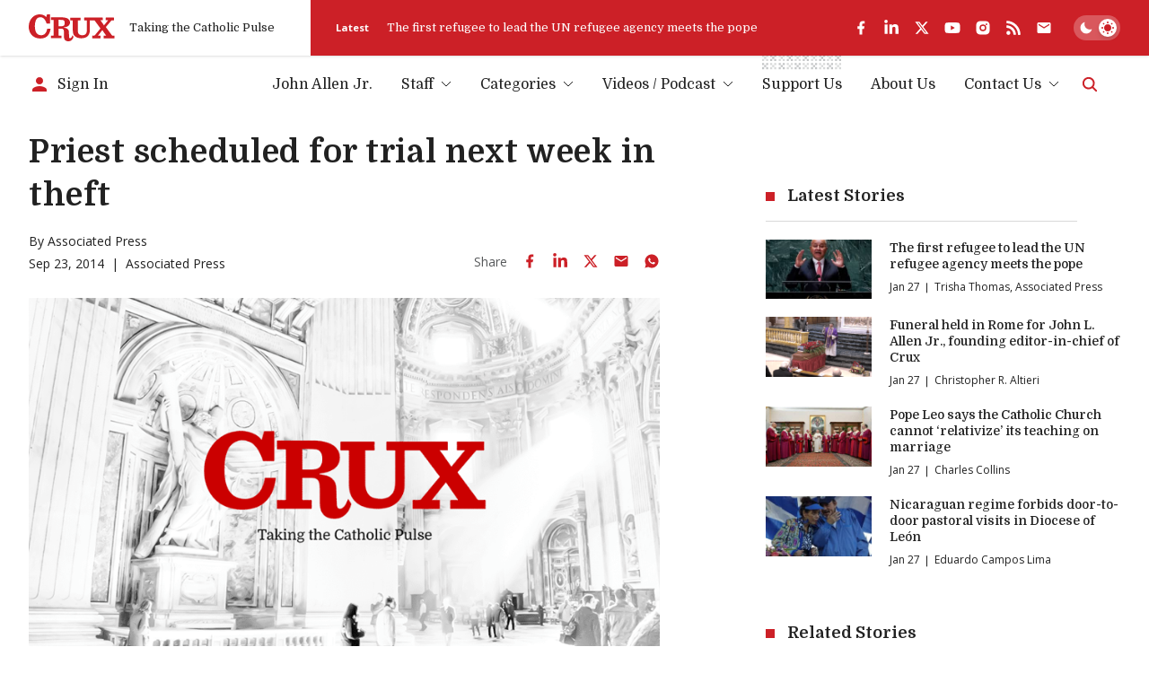

--- FILE ---
content_type: text/html; charset=utf-8
request_url: https://cruxnow.com/church/2014/09/priest-scheduled-for-trial-next-week-in-theft
body_size: 41798
content:
<!DOCTYPE html><html lang="en" class="__variable_8c1962 __variable_2fad4c font-secondary"><head><meta charSet="utf-8"/><meta name="viewport" content="width=device-width, initial-scale=1"/><link rel="stylesheet" href="/_next/static/css/8ce6f49d654131c2.css" data-precedence="next"/><link rel="stylesheet" href="/_next/static/css/fc0996c6b1534543.css" data-precedence="next"/><link rel="preload" as="script" fetchPriority="low" href="/_next/static/chunks/webpack-c16b8ac9b0159aed.js"/><script src="/_next/static/chunks/5e5fc1a4-9fe2f3cbae98377d.js" async=""></script><script src="/_next/static/chunks/3869-edf3f9beb4f03992.js" async=""></script><script src="/_next/static/chunks/main-app-3bb8c2916f2f7eca.js" async=""></script><script src="/_next/static/chunks/2763-6c314109c24950c7.js" async=""></script><script src="/_next/static/chunks/6284-9bcf498427029727.js" async=""></script><script src="/_next/static/chunks/834-29ee8e3f0c7f4216.js" async=""></script><script src="/_next/static/chunks/4844-90d47df7e45a584f.js" async=""></script><script src="/_next/static/chunks/app/%5Bcategory%5D/%5Byear%5D/%5Bmonth%5D/%5Bslug%5D/loading-1f9c052f13749dc8.js" async=""></script><script src="/_next/static/chunks/1727-9d01a3d151446e8e.js" async=""></script><script src="/_next/static/chunks/8231-1065e1a94aca0439.js" async=""></script><script src="/_next/static/chunks/4451-557d7cb967d137ef.js" async=""></script><script src="/_next/static/chunks/4450-5cd27eb6fdc01056.js" async=""></script><script src="/_next/static/chunks/app/layout-c10c9e38c86f221f.js" async=""></script><script src="/_next/static/chunks/4672-684c3c1dfe50c1f1.js" async=""></script><script src="/_next/static/chunks/app/%5Bcategory%5D/%5Byear%5D/%5Bmonth%5D/%5Bslug%5D/page-c49e49313f00f7ae.js" async=""></script><script src="/_next/static/chunks/app/error-b8ae95fe35e43ea8.js" async=""></script><script async="" src="https://pagead2.googlesyndication.com/pagead/js/adsbygoogle.js?client=ca-pub-7053755186635992" crossorigin="anonymous"></script><script async="" src="https://securepubads.g.doubleclick.net/tag/js/gpt.js" crossorigin="anonymous"></script><meta name="next-size-adjust" content=""/><meta name="google-adsense-account" content="ca-pub-7053755186635992"/><script>
  window.googletag = window.googletag || {cmd: []};
  googletag.cmd.push(function() {
    // Homepage Banner 970x250 - defined with size mapping in HomepageBannerAd component
    // Note: Slot definition moved to HomepageBannerAd component to support responsive size mapping

    // Homepage Card 300x250
    googletag.defineSlot('/23320810519/homepage/homepage_card_300x250', [300, 250], 'div-gpt-homepage-card-300x250')
      .addService(googletag.pubads());

    // Article Sidebar 300x250
    googletag.defineSlot('/23320810519/article/article_banner_rightbar_300x250', [300, 250], 'div-gpt-article-banner-rightbar-300x250')
      .addService(googletag.pubads());

    // Article Inline/Card 300x250
    googletag.defineSlot('/23320810519/article/article_inner_card_300x250', [300, 250], 'div-gpt-article-inner-card-300x250')
      .addService(googletag.pubads());

      googletag.defineSlot('/23320810519/article/article_inner_card_300x250', [300, 250], 'div-gpt-ad-1761941651728-0')
      .addService(googletag.pubads());


    googletag.pubads().enableSingleRequest();
    googletag.pubads().collapseEmptyDivs();
    googletag.pubads().setCentering(true);
    googletag.enableServices();
  });
            </script><script src="/_next/static/chunks/polyfills-42372ed130431b0a.js" noModule=""></script></head><body class="antialiased bg-bg text-p"><script id="theme-script">(function() { function getInitialTheme() { const persistedColorPreference = window.localStorage.getItem('theme'); if (typeof persistedColorPreference === 'string') { return persistedColorPreference; } const mql = window.matchMedia('(prefers-color-scheme: dark)'); if (typeof mql.matches === 'boolean') { return mql.matches ? 'dark' : 'light'; } return 'light'; } let preferredTheme; function setTheme(newTheme) { preferredTheme = newTheme; document.documentElement.dataset.theme = newTheme; window.localStorage.setItem('theme', newTheme); } setTheme(getInitialTheme()); })();</script><noscript><img alt="" height="1" width="1" style="display:none" src="https://www.facebook.com/tr?id=694458937682807&amp;ev=PageView&amp;noscript=1"/></noscript><script id="unsupported-browser-script">(function() { var noCssVariables = window.CSS && !window.CSS.supports('color', 'var(--fake-var)'); var isIE = window.navigator.userAgent.toLowerCase().match(/(?:msie |trident.+?; rv:)(\d+)/); if (noCssVariables || isIE) { var html = '<div role="alert" style="position: fixed; z-index: 9; bottom: 1.5rem; left: 1.5rem; width: 600px; max-width: calc(100% - 3rem); background-color: rgb(255, 255, 255); box-shadow: 0 3px 6px rgba(0,0,0,0.16); padding: 2rem; border-bottom: 3px solid rgb(204, 32, 39);"><button type="button" aria-label="Close" style="position: absolute; font-size: 2rem; top: 0.5rem; right: 0.75rem; line-height: 1; color: rgb(51, 51, 51);">×</button><h3 style="color: rgb(51, 51, 51);">Your Browser is Unsupported</h3><p style="color: rgb(51, 51, 51);">It&apos;s not your fault — it&apos;s your browser&apos;s, but there are many more modern browsers you can use to browse Crux:</p><ul style="display: flex; flex-flow: wrap; justify-content: flex-end; list-style: none; padding: 0px; margin: -0.5rem -1rem;"><li><a href="https://www.google.com/chrome/" target="_blank" rel="noopener noreferrer" style="padding: 0.5rem 1rem;"><img src="https://cdnjs.cloudflare.com/ajax/libs/browser-logos/70.4.0/chrome/chrome_48x48.png" alt="Google Chrome" title="Google Chrome" width="24" height="24"></a></li><li><a href="https://www.mozilla.org/en-US/firefox/" target="_blank" rel="noopener noreferrer" style="padding: 0.5rem 1rem;"><img src="https://cdnjs.cloudflare.com/ajax/libs/browser-logos/70.4.0/firefox/firefox_48x48.png" alt="Firefox" title="Firefox" width="24" height="24"></a></li><li><a href="https://www.mozilla.org/en-US/firefox/" target="_blank" rel="noopener noreferrer" style="padding: 0.5rem 1rem;"><img src="https://cdnjs.cloudflare.com/ajax/libs/browser-logos/70.4.0/edge/edge_48x48.png" alt="Microsoft Edge" title="Microsoft Edge" width="24" height="24"></a></li><li><a href="https://support.apple.com/downloads/safari" target="_blank" rel="noopener noreferrer" style="padding: 0.5rem 1rem;"><img src="https://cdnjs.cloudflare.com/ajax/libs/browser-logos/70.4.0/safari/safari_48x48.png" alt="Safari" title="Safari" width="24" height="24"></a></li></ul></div>'; document.body.insertAdjacentHTML('beforeend', html); } })();</script><div id="__crux-app"><div class="flex flex-col min-h-screen"><header class="z-10 mb-2 md:mb-5"><div class="shadow relative z-[1] bg-card-bg"><div class="container"><div class="flex items-center"><div class="flex flex-1 max-w-full"><div class="flex items-center pr-6 xs:pr-10 pt-4 pb-4"><a class="block w-16 md:w-20 lg:w-24 3xl:w-32" aria-label="Crux" href="/"><svg width="129" height="40" viewBox="0 0 129 40" fill="currentColor" xmlns="http://www.w3.org/2000/svg" class="block w-full h-auto text-logo"><path d="M83.1577 4.82778H110.48C110.987 4.82778 110.987 4.82778 110.984 5.32878C110.984 6.31748 110.984 7.30619 110.984 8.2949C110.984 8.44577 110.984 8.59664 110.984 8.81013H107.405L112.685 16.3251L118.84 8.84429C118.555 8.82721 118.375 8.81013 118.196 8.81013C117.341 8.81013 116.469 8.81013 115.606 8.81013C115.321 8.81013 115.232 8.72473 115.235 8.44007C115.249 7.35079 115.249 6.26055 115.235 5.16937C115.235 4.88471 115.326 4.82208 115.589 4.82208C119.46 4.82208 123.33 4.82208 127.2 4.82208C127.462 4.82208 127.556 4.89895 127.553 5.16652C127.553 6.28238 127.553 7.39823 127.553 8.51409C127.553 8.81582 127.433 8.86991 127.168 8.86706C126.242 8.86706 125.316 8.86706 124.39 8.86706C124.267 8.85721 124.143 8.87806 124.03 8.92773C123.916 8.9774 123.817 9.05435 123.74 9.15171C121.081 12.2848 118.407 15.4161 115.72 18.5454C115.669 18.5852 115.627 18.6354 115.597 18.6926C115.567 18.7498 115.55 18.8127 115.547 18.8772C115.543 18.9416 115.553 19.006 115.577 19.0661C115.6 19.1263 115.636 19.1807 115.683 19.2257C117.367 21.4745 119.036 23.7375 120.709 25.9977C121.974 27.7057 123.245 29.4136 124.501 31.1215C124.581 31.2485 124.693 31.3515 124.827 31.4197C124.96 31.4879 125.11 31.5186 125.259 31.5087C126.114 31.4916 126.969 31.5087 127.824 31.5087C128.109 31.5087 128.225 31.5798 128.22 31.8958C128.203 32.9604 128.22 34.0251 128.22 35.0897C128.22 35.2263 128.2 35.3743 128.188 35.5223H112.232C112.232 35.3629 112.201 35.2149 112.201 35.0669C112.201 34.0393 112.215 33.0117 112.201 31.9869C112.201 31.6311 112.315 31.5371 112.657 31.5428C113.668 31.5628 114.683 31.5428 115.825 31.5428L110.22 23.3846L103.75 31.5258H107.377C107.377 32.1691 107.377 32.7498 107.377 33.3276C107.377 33.9055 107.377 34.5716 107.377 35.1921C107.377 35.4256 107.32 35.5366 107.058 35.5366C103.099 35.5366 99.1395 35.5366 95.1789 35.5366C95.1289 35.5309 95.0793 35.5214 95.0308 35.5081C95.0308 35.3914 95.008 35.2718 95.008 35.1494C95.008 34.0706 95.008 32.9946 95.008 31.9157C95.008 31.6083 95.0849 31.4916 95.4126 31.4973C96.3756 31.5163 97.3396 31.5163 98.3046 31.4973C98.499 31.4874 98.6824 31.4039 98.8175 31.2639C101.488 28.07 104.148 24.8686 106.796 21.6595C107.004 21.409 107.343 21.1472 107.345 20.8853C107.348 20.6234 107.029 20.3359 106.833 20.074C104.118 16.457 101.404 12.8409 98.6893 9.22573C98.6156 9.11078 98.5127 9.01749 98.391 8.95545C98.2693 8.89342 98.1332 8.86487 97.9969 8.87275C95.9415 8.88604 93.8862 8.88604 91.8309 8.87275C91.4548 8.87275 91.3352 8.96669 91.3352 9.35952C91.3352 14.4179 91.3551 19.4762 91.3352 24.5346C91.3777 26.9392 90.6289 29.2914 89.2039 31.2297C87.9313 32.9093 86.1619 34.1463 84.1463 34.7652C81.5134 35.5604 78.7354 35.7549 76.0172 35.3345C74.2465 35.1496 72.5292 34.6197 70.9626 33.7745C69.8992 33.2029 68.9606 32.425 68.2018 31.4866C67.443 30.5481 66.8791 29.4679 66.5432 28.3091C66.1694 27.0143 65.9889 25.6714 66.0076 24.3239C66.0076 19.3292 66.0076 14.3344 66.0076 9.33959C66.0076 8.95815 65.8879 8.86991 65.5318 8.87845C64.5288 8.90123 63.5373 8.87845 62.5257 8.87845C62.218 8.87845 62.1325 8.77882 62.1353 8.48563C62.1486 7.39634 62.1486 6.3061 62.1353 5.21491C62.1353 4.93025 62.2151 4.83632 62.5029 4.83632C67.4265 4.83632 72.3502 4.83632 77.2738 4.83632C77.5587 4.83632 77.6186 4.93595 77.6157 5.19498C77.6157 6.29661 77.5986 7.40108 77.6157 8.50271C77.6157 8.81868 77.4932 8.88414 77.2111 8.8813C76.0942 8.8813 74.9773 8.8813 73.8603 8.8813C73.5099 8.8813 73.413 8.99231 73.413 9.33675C73.4244 14.155 73.4244 18.9724 73.413 23.7888C73.3935 24.9475 73.5648 26.1015 73.9202 27.2047C74.1838 28.0984 74.6908 28.9015 75.3846 29.5242C76.0783 30.147 76.9317 30.565 77.8494 30.7316C79.6787 31.2162 81.6131 31.1247 83.3884 30.4697C84.2047 30.1409 84.9297 29.6206 85.502 28.9526C86.0744 28.2847 86.4772 27.4889 86.6765 26.6325C87.0064 25.3026 87.156 23.9344 87.121 22.5648C87.121 18.2285 87.121 13.8922 87.121 9.55593C87.121 9.51893 87.121 9.47907 87.121 9.44207C87.121 8.89837 87.1211 8.89838 86.5854 8.89553C85.5568 8.89553 84.5282 8.8813 83.5024 8.89553C83.1805 8.89553 83.0921 8.7959 83.0978 8.48563C83.0978 7.43239 83.0978 6.38201 83.0978 5.32878C83.1121 5.15514 83.1377 5.00712 83.1577 4.82778Z"></path><path d="M65.6202 31.0248C66.0989 31.7649 66.5406 32.448 66.9651 33.1255C67.0149 33.2399 67.021 33.3685 66.9822 33.4871C66.7277 34.642 66.2435 35.7341 65.5582 36.6984C64.873 37.6627 64.0007 38.4796 62.9932 39.1005C61.6526 39.8417 60.1117 40.1406 58.5909 39.9545C57.548 39.9077 56.5287 39.6285 55.6077 39.1375C54.9364 38.7364 54.3587 38.1968 53.913 37.5547C53.4674 36.9126 53.164 36.1828 53.0234 35.4142C52.7529 33.9676 52.6477 32.495 52.7099 31.0248C52.6928 29.1603 52.6758 27.2986 52.6445 25.4341C52.6336 25.0287 52.5955 24.6246 52.5305 24.2243C52.5143 23.8368 52.422 23.4563 52.2586 23.1044C52.0952 22.7526 51.8639 22.4364 51.5781 22.1739C51.2924 21.9114 50.9576 21.7077 50.5929 21.5745C50.2283 21.4413 49.841 21.3812 49.4531 21.3977C47.963 21.2923 46.4614 21.3521 44.9627 21.3293C44.6777 21.3293 44.7005 21.4888 44.7005 21.6766C44.7005 22.931 44.7005 24.1864 44.7005 25.4426C44.7005 27.3328 44.7005 29.22 44.7005 31.1102C44.7005 31.4517 44.8088 31.5371 45.1365 31.5315C46.2762 31.5115 47.396 31.5315 48.5243 31.5144C48.889 31.5144 48.9688 31.6339 48.9631 31.9755C48.9403 33.0031 48.946 34.0307 48.9631 35.0555C48.9631 35.3572 48.8948 35.4796 48.5671 35.4768C43.5675 35.4654 38.5678 35.4654 33.5682 35.4768C33.2833 35.4768 33.1579 35.4227 33.1636 35.101C33.1836 34.0364 33.1807 32.9718 33.1636 31.9072C33.1636 31.6055 33.2634 31.5172 33.5597 31.5229C34.6766 31.5229 35.7936 31.5229 36.9105 31.5229C37.1954 31.5229 37.3037 31.4603 37.3037 31.1443C37.3037 23.7148 37.3037 16.2852 37.3037 8.85568C37.3037 8.35753 37.3037 8.35467 36.8108 8.35467H33.6138C33.4884 8.35467 33.3631 8.35467 33.2092 8.33759V4.43211H33.6081C39.2042 4.43211 44.8003 4.43211 50.3963 4.43211C52.4951 4.40822 54.5818 4.75117 56.5623 5.44548C58.3027 5.99962 59.8074 7.12 60.8363 8.62795C61.7219 10.0451 62.0237 11.7498 61.6784 13.3845C61.3331 15.0191 60.3675 16.4567 58.9841 17.3954C57.5853 18.2457 56.0388 18.8251 54.4253 19.1033C53.8782 19.2115 53.3254 19.2827 52.7755 19.388C52.6729 19.4079 52.5846 19.5047 52.4906 19.5673C52.5874 19.6413 52.6758 19.758 52.7755 19.7808C53.6816 19.9658 54.6047 20.0655 55.4966 20.316C56.9308 20.6518 58.2032 21.4761 59.0953 22.6473C59.705 23.4661 60.0678 24.4418 60.141 25.4597C60.2407 26.883 60.2521 28.3063 60.3034 29.7523C60.3547 31.1984 60.3661 32.5648 60.4715 33.9653C60.5826 35.4455 61.7252 35.9579 62.9874 35.1324C63.6189 34.7032 64.1338 34.1241 64.4862 33.4472C64.848 32.7982 65.1244 32.0979 65.435 31.4204C65.5005 31.3293 65.5433 31.2126 65.6202 31.0248ZM44.7746 8.11556C44.7542 8.20092 44.739 8.28742 44.729 8.3746C44.729 11.3635 44.729 14.3524 44.729 17.3441C44.729 17.6288 44.8658 17.6743 45.1023 17.6715C46.3702 17.6715 47.6382 17.6943 48.9061 17.6544C49.5769 17.636 50.2446 17.556 50.9007 17.4153C51.5605 17.2956 52.1701 16.9832 52.6524 16.5176C53.1346 16.052 53.468 15.4541 53.6103 14.7993C53.8767 13.7385 53.929 12.6354 53.7642 11.5542C53.768 10.7113 53.4384 9.90096 52.8472 9.29961C52.2559 8.69825 51.4508 8.35455 50.6071 8.34329C48.6753 8.13265 46.7264 8.18388 44.7746 8.11556Z"></path><path d="M26.2335 3.97136L26.9516 1.40945C27.0384 1.14433 27.1097 0.874402 27.1653 0.601025C27.2251 0.216738 27.416 0.0914889 27.8064 0.0971821C29.0487 0.119955 30.2938 0.114261 31.5361 0.0971821C31.8467 0.0971821 31.9493 0.185427 31.9493 0.504243C31.9493 4.76461 31.9493 9.02497 31.9493 13.2853C31.9493 13.6155 31.8581 13.7237 31.5219 13.7209C30.063 13.7038 28.6032 13.7038 27.1425 13.7209C26.8575 13.7209 26.7806 13.5871 26.7037 13.3622C26.1539 11.6225 25.3881 9.95857 24.4242 8.40917C23.523 6.81721 22.1278 5.56132 20.4494 4.83103C19.1942 4.27327 17.8074 4.07921 16.4471 4.27097C15.0869 4.46274 13.8079 5.03261 12.7562 5.91557C11.748 6.79543 10.9819 7.91846 10.5309 9.17774C9.54067 11.955 9.09753 14.8973 9.22594 17.8427C9.17087 20.2163 9.50584 22.5828 10.2175 24.8481C10.7478 26.6488 11.8251 28.2404 13.3005 29.4026C14.6247 30.3605 16.2005 30.9107 17.8337 30.9853C19.6544 31.1796 21.4886 30.7705 23.0537 29.8211C24.5042 28.8691 25.6473 27.5175 26.3447 25.9298C26.9686 24.5959 27.392 23.1772 27.6012 21.7197C27.6297 21.5233 27.6724 21.3924 27.9175 21.3924C29.4162 21.3924 30.9121 21.3924 32.4109 21.3924C32.4776 21.4018 32.5434 21.417 32.6075 21.4379C32.5619 21.8564 32.5334 22.2691 32.4678 22.6762C32.1547 24.9667 31.4134 27.178 30.2824 29.1948C29.4559 30.6626 28.3436 31.9503 27.0111 32.9818C25.6785 34.0134 24.1528 34.768 22.5237 35.2011C19.1012 36.1415 15.4869 36.1316 12.0696 35.1726C9.96969 34.6544 8.00336 33.6982 6.29979 32.3667C4.59623 31.0351 3.194 29.3585 2.18527 27.447C0.806041 24.8208 0.065173 21.907 0.0226391 18.9415C-0.092585 16.2368 0.331639 13.5361 1.27064 10.9967C2.17944 8.51854 3.64103 6.2796 5.54462 4.44959C7.38299 2.64897 9.64707 1.34177 12.1265 0.649417C15.7939 -0.490533 19.7618 -0.154487 23.1848 1.58594C24.1931 2.12235 25.0958 2.83702 25.8489 3.69525C25.9358 3.80263 26.0166 3.91477 26.0911 4.03114L26.2335 3.97136Z"></path></svg></a><span class="h6 hidden sm:block ml-4 font-normal whitespace-nowrap text-header-sm" role="presentation" aria-hidden="true">Taking the Catholic Pulse</span></div><div class="flex items-center grow shrink basis-full bg-accent text-bg pr-container -mr-container pl-6 pt-4 pb-4 md:overflow-hidden md:pl-7"><div class="flex items-center justify-between overflow-hidden grow shrink basis-full"><div class="hidden lg:flex items-center pr-6 flex-auto overflow-hidden"><!--$?--><template id="B:0"></template><!--/$--></div><div data-analyticsid="header-social" class="flex flex-1 justify-end" style="--color-logo:var(--white);--color-accent-light:var(--white)"><div class="flex items-center" data-class="social-share"><ul class="flex items-center -m-2 overflow-visible"><li><a href="https://www.facebook.com/crux" target="_blank" rel="noopener noreferrer" aria-label="facebook" class="text-logo flex p-2 transition-all hover:drop-shadow-md"><svg stroke="currentColor" fill="currentColor" stroke-width="0" viewBox="0 0 24 24" class="h-4 w-auto md:h-[1.125rem]" height="1em" width="1em" xmlns="http://www.w3.org/2000/svg"><g><path fill="none" d="M0 0h24v24H0z"></path><path d="M14 13.5h2.5l1-4H14v-2c0-1.03 0-2 2-2h1.5V2.14c-.326-.043-1.557-.14-2.857-.14C11.928 2 10 3.657 10 6.7v2.8H7v4h3V22h4v-8.5z"></path></g></svg></a></li><li><a href="https://www.linkedin.com/company/crux-now/" target="_blank" rel="noopener noreferrer" aria-label="linkedin" class="text-logo flex p-2 transition-all hover:drop-shadow-md"><svg stroke="currentColor" fill="currentColor" stroke-width="0" viewBox="0 0 448 512" class="h-4 w-auto md:h-[1.125rem]" height="1em" width="1em" xmlns="http://www.w3.org/2000/svg"><path d="M100.28 448H7.4V148.9h92.88zM53.79 108.1C24.09 108.1 0 83.5 0 53.8a53.79 53.79 0 0 1 107.58 0c0 29.7-24.1 54.3-53.79 54.3zM447.9 448h-92.68V302.4c0-34.7-.7-79.2-48.29-79.2-48.29 0-55.69 37.7-55.69 76.7V448h-92.78V148.9h89.08v40.8h1.3c12.4-23.5 42.69-48.3 87.88-48.3 94 0 111.28 61.9 111.28 142.3V448z"></path></svg></a></li><li><a href="https://twitter.com/Crux" target="_blank" rel="noopener noreferrer" aria-label="twitter" class="text-logo flex p-2 transition-all hover:drop-shadow-md"><svg xmlns="http://www.w3.org/2000/svg" width="24" height="24" viewBox="0 0 24 24" fill="none" aria-label="X formerly known as Twitter" class="h-4 w-auto md:h-[1.125rem]"><path fill="currentColor" d="M17.751 3h3.067l-6.7 7.625L22 21h-6.172l-4.833-6.293L5.464 21h-3.07l7.167-8.155L2 3h6.328l4.37 5.752L17.75 3Zm-1.076 16.172h1.7L7.404 4.732H5.58l11.094 14.44Z"></path></svg></a></li><li><a href="https://www.youtube.com/c/CruxMedia" target="_blank" rel="noopener noreferrer" aria-label="youtube" class="text-logo flex p-2 transition-all hover:drop-shadow-md"><svg stroke="currentColor" fill="currentColor" stroke-width="0" viewBox="0 0 576 512" class="h-4 w-auto md:h-[1.125rem]" height="1em" width="1em" xmlns="http://www.w3.org/2000/svg"><path d="M549.655 124.083c-6.281-23.65-24.787-42.276-48.284-48.597C458.781 64 288 64 288 64S117.22 64 74.629 75.486c-23.497 6.322-42.003 24.947-48.284 48.597-11.412 42.867-11.412 132.305-11.412 132.305s0 89.438 11.412 132.305c6.281 23.65 24.787 41.5 48.284 47.821C117.22 448 288 448 288 448s170.78 0 213.371-11.486c23.497-6.321 42.003-24.171 48.284-47.821 11.412-42.867 11.412-132.305 11.412-132.305s0-89.438-11.412-132.305zm-317.51 213.508V175.185l142.739 81.205-142.739 81.201z"></path></svg></a></li><li><a href="https://www.instagram.com/cruxnowmedia/" target="_blank" rel="noopener noreferrer" aria-label="instagram" class="text-logo flex p-2 transition-all hover:drop-shadow-md"><svg stroke="currentColor" fill="currentColor" stroke-width="0" viewBox="0 0 24 24" class="h-4 w-auto md:h-[1.125rem]" height="1em" width="1em" xmlns="http://www.w3.org/2000/svg"><g><path fill="none" d="M0 0h24v24H0z"></path><path fill-rule="nonzero" d="M12 2c2.717 0 3.056.01 4.122.06 1.065.05 1.79.217 2.428.465.66.254 1.216.598 1.772 1.153a4.908 4.908 0 0 1 1.153 1.772c.247.637.415 1.363.465 2.428.047 1.066.06 1.405.06 4.122 0 2.717-.01 3.056-.06 4.122-.05 1.065-.218 1.79-.465 2.428a4.883 4.883 0 0 1-1.153 1.772 4.915 4.915 0 0 1-1.772 1.153c-.637.247-1.363.415-2.428.465-1.066.047-1.405.06-4.122.06-2.717 0-3.056-.01-4.122-.06-1.065-.05-1.79-.218-2.428-.465a4.89 4.89 0 0 1-1.772-1.153 4.904 4.904 0 0 1-1.153-1.772c-.248-.637-.415-1.363-.465-2.428C2.013 15.056 2 14.717 2 12c0-2.717.01-3.056.06-4.122.05-1.066.217-1.79.465-2.428a4.88 4.88 0 0 1 1.153-1.772A4.897 4.897 0 0 1 5.45 2.525c.638-.248 1.362-.415 2.428-.465C8.944 2.013 9.283 2 12 2zm0 5a5 5 0 1 0 0 10 5 5 0 0 0 0-10zm6.5-.25a1.25 1.25 0 0 0-2.5 0 1.25 1.25 0 0 0 2.5 0zM12 9a3 3 0 1 1 0 6 3 3 0 0 1 0-6z"></path></g></svg></a></li><li><a href="https://cruxnow.com/feed/" target="_blank" rel="noopener noreferrer" aria-label="rss" class="text-logo flex p-2 transition-all hover:drop-shadow-md"><svg stroke="currentColor" fill="currentColor" stroke-width="0" viewBox="0 0 448 512" class="h-4 w-auto md:h-[1.125rem]" height="1em" width="1em" xmlns="http://www.w3.org/2000/svg"><path d="M128.081 415.959c0 35.369-28.672 64.041-64.041 64.041S0 451.328 0 415.959s28.672-64.041 64.041-64.041 64.04 28.673 64.04 64.041zm175.66 47.25c-8.354-154.6-132.185-278.587-286.95-286.95C7.656 175.765 0 183.105 0 192.253v48.069c0 8.415 6.49 15.472 14.887 16.018 111.832 7.284 201.473 96.702 208.772 208.772.547 8.397 7.604 14.887 16.018 14.887h48.069c9.149.001 16.489-7.655 15.995-16.79zm144.249.288C439.596 229.677 251.465 40.445 16.503 32.01 7.473 31.686 0 38.981 0 48.016v48.068c0 8.625 6.835 15.645 15.453 15.999 191.179 7.839 344.627 161.316 352.465 352.465.353 8.618 7.373 15.453 15.999 15.453h48.068c9.034-.001 16.329-7.474 16.005-16.504z"></path></svg></a></li><li><a aria-label="Subscribe" class="text-logo flex p-2 transition-all hover:drop-shadow-md" href="/subscribe"><svg stroke="currentColor" fill="currentColor" stroke-width="0" viewBox="0 0 24 24" class="h-4 w-auto md:h-[1.125rem]" height="1em" width="1em" xmlns="http://www.w3.org/2000/svg"><path d="M20 4H4c-1.1 0-1.99.9-1.99 2L2 18c0 1.1.9 2 2 2h16c1.1 0 2-.9 2-2V6c0-1.1-.9-2-2-2zm0 4l-8 5-8-5V6l8 5 8-5v2z"></path></svg></a></li></ul></div></div><div class="hidden md:flex overflow-hidden shrink-0 mt-6 justify-end md:mt-0 md:ml-6"><label for="theme-toggle-" class="relative bg-[hsla(var(--color-p-hsl),0.25)] p-[var(--theme-toggle-container-padding)] rounded-2xl w-[var(--theme-toggle-container-width)] min-w-[var(--theme-toggle-container-width)] cursor-pointer z-0 transition-shadow md:bg-[hsla(var(--white-hsl),0.25)] [@media(hover:hover)]:hover:shadow-lg group" aria-labelledby="theme-toggle-tooltip"><input id="theme-toggle-" type="checkbox" class="!sr-only peer" disabled=""/> <div class="relative peer-focus-visible:outline peer-focus-visible:outline-accent-light"><div class="h-[var(--theme-toggle-circle-width)] w-[var(--theme-toggle-circle-width)] rounded-full bg-white absolute -z-10 left-0 bottom-0 translate-x-[calc(var(--theme-toggle-container-width)-var(--theme-toggle-container-padding)*2-var(--theme-toggle-circle-width))] transition-all shadow-md dark:translate-x-0"></div><div class="flex justify-between items-center h-[var(--theme-toggle-circle-width)] py-[calc(var(--theme-toggle-container-padding)*0.5)] w-full relative z-0"><svg stroke="currentColor" fill="currentColor" stroke-width="0" viewBox="0 0 512 512" class="h-full w-auto mx-[calc(var(--theme-toggle-container-padding)*0.5)] p-0 transition-colors text-white dark:text-accent" height="1em" width="1em" xmlns="http://www.w3.org/2000/svg"><path d="M195 125c0-26.3 5.3-51.3 14.9-74.1C118.7 73 51 155.1 51 253c0 114.8 93.2 208 208 208 97.9 0 180-67.7 202.1-158.9-22.8 9.6-47.9 14.9-74.1 14.9-106 0-192-86-192-192z"></path></svg><svg stroke="currentColor" fill="currentColor" stroke-width="0" viewBox="0 0 512 512" class="h-full w-auto mx-[calc(var(--theme-toggle-container-padding)*0.5)] p-0 transition-colors text-accent dark:text-white" height="1em" width="1em" xmlns="http://www.w3.org/2000/svg"><path d="M277.3 32h-42.7v64h42.7V32zm129.1 43.7L368 114.1l29.9 29.9 38.4-38.4-29.9-29.9zm-300.8 0l-29.9 29.9 38.4 38.4 29.9-29.9-38.4-38.4zM256 128c-70.4 0-128 57.6-128 128s57.6 128 128 128 128-57.6 128-128-57.6-128-128-128zm224 106.7h-64v42.7h64v-42.7zm-384 0H32v42.7h64v-42.7zM397.9 368L368 397.9l38.4 38.4 29.9-29.9-38.4-38.4zm-283.8 0l-38.4 38.4 29.9 29.9 38.4-38.4-29.9-29.9zm163.2 48h-42.7v64h42.7v-64z"></path></svg></div></div></label></div></div></div></div></div></div></div><div class="container bottom"><div class="flex justify-end items-center w-full py-[var(--menu-wrapper-spacing)]"><div class="mr-auto pr-4 inline-flex items-center overflow-hidden"><!--$--><a class="inline-flex items-center max-w-full" href="/account/sign-in"><svg stroke="currentColor" fill="currentColor" stroke-width="0" viewBox="0 0 24 24" class="w-6 h-6 mr-2 shrink-0 text-accent-light" height="1em" width="1em" xmlns="http://www.w3.org/2000/svg"><path d="M12 12c2.21 0 4-1.79 4-4s-1.79-4-4-4-4 1.79-4 4 1.79 4 4 4zm0 2c-2.67 0-8 1.34-8 4v2h16v-2c0-2.66-5.33-4-8-4z"></path></svg><span class="font-primary text-menu-item whitespace-nowrap truncate">Sign In</span></a><!--/$--></div><nav class="max-lg:absolute max-lg:z-0 max-lg:bg-bg/90 max-lg:backdrop-blur-md max-lg:w-full max-lg:top-0 max-lg:left-0 max-lg:px-4 max-lg:pt-24 max-lg:pb-6 max-lg:origin-[50%_-50px] max-lg:transition-all max-lg:opacity-0 max-lg:pointer-events-none max-lg:invisible max-lg:border-b-4 max-lg:border-b-bg-shade-2 max-lg:data-[state=active]:visible max-lg:data-[state=active]:opacity-100 max-lg:data-[state=active]:pointer-events-auto max-lg:dark:border-b-black md:max-lg:px-10" data-cy="header-nav" data-testid="header-nav" data-state=""><ul class="flex flex-col -mx-2.5 !mb-0 md:max-lg:max-w-sm lg:flex-row lg:-mx-4 2xl:-mx-6"><li data-depth="0" class="group flex mx-2.5 relative lg:mx-4 2xl:mx-5 max-lg:border-b max-lg:border-b-bg-shade-2 last:max-lg:border-b-0 "><a class="flex items-center justify-between w-full no-underline font-primary text-menu-item whitespace-nowrap leading-normal transition-colors lg:inline-flex lg:justify-start hover:text-accent-light aria-[current=page]:font-bold data-[state=active]:font-bold py-[0.625rem] lg:p-0" data-menu-item="true" aria-current="false" role="link" tabindex="0" href="/author/john-allen">John Allen Jr.</a></li><li data-has-children="true" data-dropdown-open="false" data-depth="0" class="group flex mx-2.5 relative lg:mx-4 2xl:mx-5 max-lg:border-b max-lg:border-b-bg-shade-2 last:max-lg:border-b-0 "><button type="button" class="flex items-center justify-between w-full no-underline font-primary text-menu-item whitespace-nowrap leading-normal transition-colors lg:inline-flex lg:justify-start hover:text-accent-light aria-[current=page]:font-bold data-[state=active]:font-bold py-[0.625rem] lg:p-0 text-p hover:text-accent-light cursor-auto" data-menu-item="true" data-state="">Staff<svg width="12" height="7" viewBox="0 0 12 7" fill="none" xmlns="http://www.w3.org/2000/svg" class="text-p w-3 h-auto ml-2 transition-transform "><path d="M1 1L6 6L11 1" stroke="currentColor"></path></svg></button><div class="w-full md:w-auto absolute top-full right-0 z-10 transition-opacity lg:right-1/2 lg:translate-x-1/2 lg:pt-3 invisible opacity-0 group-focus-within:visible group-focus-within:opacity-100"><ul class="flex flex-col w-auto min-w-[13rem] bg-card-bg py-2 px-4 shadow-lg"><li data-depth="1" class="group relative m-0 before:w-1/2 before:absolute before:bottom-0 before:left-0 before:border-b before:border-bg-shade-2 last-of-type:before:hidden "><a class="flex items-center justify-between w-full no-underline font-primary text-menu-item whitespace-nowrap leading-normal transition-colors lg:inline-flex lg:justify-start hover:text-accent-light aria-[current=page]:font-bold data-[state=active]:font-bold py-2" data-menu-item="true" aria-current="false" role="link" tabindex="0" href="/author/john-allen">John Allen Jr.</a></li><li data-depth="1" class="group relative m-0 before:w-1/2 before:absolute before:bottom-0 before:left-0 before:border-b before:border-bg-shade-2 last-of-type:before:hidden "><a class="flex items-center justify-between w-full no-underline font-primary text-menu-item whitespace-nowrap leading-normal transition-colors lg:inline-flex lg:justify-start hover:text-accent-light aria-[current=page]:font-bold data-[state=active]:font-bold py-2" data-menu-item="true" aria-current="false" role="link" tabindex="0" href="/author/charles-collins">Charles Collins</a></li><li data-depth="1" class="group relative m-0 before:w-1/2 before:absolute before:bottom-0 before:left-0 before:border-b before:border-bg-shade-2 last-of-type:before:hidden "><a class="flex items-center justify-between w-full no-underline font-primary text-menu-item whitespace-nowrap leading-normal transition-colors lg:inline-flex lg:justify-start hover:text-accent-light aria-[current=page]:font-bold data-[state=active]:font-bold py-2" data-menu-item="true" aria-current="false" role="link" tabindex="0" href="/author/elise-ann-allen">Elise Ann Allen</a></li><li data-depth="1" class="group relative m-0 before:w-1/2 before:absolute before:bottom-0 before:left-0 before:border-b before:border-bg-shade-2 last-of-type:before:hidden "><a class="flex items-center justify-between w-full no-underline font-primary text-menu-item whitespace-nowrap leading-normal transition-colors lg:inline-flex lg:justify-start hover:text-accent-light aria-[current=page]:font-bold data-[state=active]:font-bold py-2" data-menu-item="true" aria-current="false" role="link" tabindex="0" href="/author/ncarvalho">Nirmala Carvalho</a></li><li data-depth="1" class="group relative m-0 before:w-1/2 before:absolute before:bottom-0 before:left-0 before:border-b before:border-bg-shade-2 last-of-type:before:hidden "><a class="flex items-center justify-between w-full no-underline font-primary text-menu-item whitespace-nowrap leading-normal transition-colors lg:inline-flex lg:justify-start hover:text-accent-light aria-[current=page]:font-bold data-[state=active]:font-bold py-2" data-menu-item="true" aria-current="false" role="link" tabindex="0" href="/author/eduardo-campos-lima">Eduardo Campos Lima</a></li><li data-depth="1" class="group relative m-0 before:w-1/2 before:absolute before:bottom-0 before:left-0 before:border-b before:border-bg-shade-2 last-of-type:before:hidden "><a class="flex items-center justify-between w-full no-underline font-primary text-menu-item whitespace-nowrap leading-normal transition-colors lg:inline-flex lg:justify-start hover:text-accent-light aria-[current=page]:font-bold data-[state=active]:font-bold py-2" data-menu-item="true" aria-current="false" role="link" tabindex="0" href="/author/chris-altieri">Christopher R. Altieri</a></li><li data-depth="1" class="group relative m-0 before:w-1/2 before:absolute before:bottom-0 before:left-0 before:border-b before:border-bg-shade-2 last-of-type:before:hidden "><a class="flex items-center justify-between w-full no-underline font-primary text-menu-item whitespace-nowrap leading-normal transition-colors lg:inline-flex lg:justify-start hover:text-accent-light aria-[current=page]:font-bold data-[state=active]:font-bold py-2" data-menu-item="true" aria-current="false" role="link" tabindex="0" href="/author/ngala-chimtom">Ngala Killian Chimtom</a></li><li data-depth="1" class="group relative m-0 before:w-1/2 before:absolute before:bottom-0 before:left-0 before:border-b before:border-bg-shade-2 last-of-type:before:hidden "><a class="flex items-center justify-between w-full no-underline font-primary text-menu-item whitespace-nowrap leading-normal transition-colors lg:inline-flex lg:justify-start hover:text-accent-light aria-[current=page]:font-bold data-[state=active]:font-bold py-2" data-menu-item="true" aria-current="false" role="link" tabindex="0" href="/author/stephan-uttom-rozario">Stephan Uttom Rozario</a></li></ul></div></li><li data-has-children="true" data-dropdown-open="false" data-depth="0" class="group flex mx-2.5 relative lg:mx-4 2xl:mx-5 max-lg:border-b max-lg:border-b-bg-shade-2 last:max-lg:border-b-0 "><button type="button" class="flex items-center justify-between w-full no-underline font-primary text-menu-item whitespace-nowrap leading-normal transition-colors lg:inline-flex lg:justify-start hover:text-accent-light aria-[current=page]:font-bold data-[state=active]:font-bold py-[0.625rem] lg:p-0 text-p hover:text-accent-light cursor-auto" data-menu-item="true" data-state="">Categories<svg width="12" height="7" viewBox="0 0 12 7" fill="none" xmlns="http://www.w3.org/2000/svg" class="text-p w-3 h-auto ml-2 transition-transform "><path d="M1 1L6 6L11 1" stroke="currentColor"></path></svg></button><div class="w-full md:w-auto absolute top-full right-0 z-10 transition-opacity lg:right-1/2 lg:translate-x-1/2 lg:pt-3 invisible opacity-0 group-focus-within:visible group-focus-within:opacity-100"><ul class="flex flex-col w-auto min-w-[13rem] bg-card-bg py-2 px-4 shadow-lg"><li data-depth="1" class="group relative m-0 before:w-1/2 before:absolute before:bottom-0 before:left-0 before:border-b before:border-bg-shade-2 last-of-type:before:hidden "><a class="flex items-center justify-between w-full no-underline font-primary text-menu-item whitespace-nowrap leading-normal transition-colors lg:inline-flex lg:justify-start hover:text-accent-light aria-[current=page]:font-bold data-[state=active]:font-bold py-2" data-menu-item="true" aria-current="false" role="link" tabindex="0" href="/category/vatican">Vatican</a></li><li data-depth="1" class="group relative m-0 before:w-1/2 before:absolute before:bottom-0 before:left-0 before:border-b before:border-bg-shade-2 last-of-type:before:hidden "><a class="flex items-center justify-between w-full no-underline font-primary text-menu-item whitespace-nowrap leading-normal transition-colors lg:inline-flex lg:justify-start hover:text-accent-light aria-[current=page]:font-bold data-[state=active]:font-bold py-2" data-menu-item="true" aria-current="false" role="link" tabindex="0" href="/category/church-in-the-usa">U.S.</a></li><li data-depth="1" class="group relative m-0 before:w-1/2 before:absolute before:bottom-0 before:left-0 before:border-b before:border-bg-shade-2 last-of-type:before:hidden "><a class="flex items-center justify-between w-full no-underline font-primary text-menu-item whitespace-nowrap leading-normal transition-colors lg:inline-flex lg:justify-start hover:text-accent-light aria-[current=page]:font-bold data-[state=active]:font-bold py-2" data-menu-item="true" aria-current="false" role="link" tabindex="0" href="/category/church-in-uk-and-ireland">UK and Ireland</a></li><li data-depth="1" class="group relative m-0 before:w-1/2 before:absolute before:bottom-0 before:left-0 before:border-b before:border-bg-shade-2 last-of-type:before:hidden "><a class="flex items-center justify-between w-full no-underline font-primary text-menu-item whitespace-nowrap leading-normal transition-colors lg:inline-flex lg:justify-start hover:text-accent-light aria-[current=page]:font-bold data-[state=active]:font-bold py-2" data-menu-item="true" aria-current="false" role="link" tabindex="0" href="/category/church-in-the-middle-east">Middle East</a></li><li data-depth="1" class="group relative m-0 before:w-1/2 before:absolute before:bottom-0 before:left-0 before:border-b before:border-bg-shade-2 last-of-type:before:hidden "><a class="flex items-center justify-between w-full no-underline font-primary text-menu-item whitespace-nowrap leading-normal transition-colors lg:inline-flex lg:justify-start hover:text-accent-light aria-[current=page]:font-bold data-[state=active]:font-bold py-2" data-menu-item="true" aria-current="false" role="link" tabindex="0" href="/category/church-in-the-americas">Americas</a></li><li data-depth="1" class="group relative m-0 before:w-1/2 before:absolute before:bottom-0 before:left-0 before:border-b before:border-bg-shade-2 last-of-type:before:hidden "><a class="flex items-center justify-between w-full no-underline font-primary text-menu-item whitespace-nowrap leading-normal transition-colors lg:inline-flex lg:justify-start hover:text-accent-light aria-[current=page]:font-bold data-[state=active]:font-bold py-2" data-menu-item="true" aria-current="false" role="link" tabindex="0" href="/category/church-in-africa">Africa</a></li><li data-depth="1" class="group relative m-0 before:w-1/2 before:absolute before:bottom-0 before:left-0 before:border-b before:border-bg-shade-2 last-of-type:before:hidden "><a class="flex items-center justify-between w-full no-underline font-primary text-menu-item whitespace-nowrap leading-normal transition-colors lg:inline-flex lg:justify-start hover:text-accent-light aria-[current=page]:font-bold data-[state=active]:font-bold py-2" data-menu-item="true" aria-current="false" role="link" tabindex="0" href="/category/church-in-asia">Asia</a></li><li data-depth="1" class="group relative m-0 before:w-1/2 before:absolute before:bottom-0 before:left-0 before:border-b before:border-bg-shade-2 last-of-type:before:hidden "><a class="flex items-center justify-between w-full no-underline font-primary text-menu-item whitespace-nowrap leading-normal transition-colors lg:inline-flex lg:justify-start hover:text-accent-light aria-[current=page]:font-bold data-[state=active]:font-bold py-2" data-menu-item="true" aria-current="false" role="link" tabindex="0" href="/category/church-in-europe">Europe</a></li><li data-depth="1" class="group relative m-0 before:w-1/2 before:absolute before:bottom-0 before:left-0 before:border-b before:border-bg-shade-2 last-of-type:before:hidden "><a class="flex items-center justify-between w-full no-underline font-primary text-menu-item whitespace-nowrap leading-normal transition-colors lg:inline-flex lg:justify-start hover:text-accent-light aria-[current=page]:font-bold data-[state=active]:font-bold py-2" data-menu-item="true" aria-current="false" role="link" tabindex="0" href="/category/church-in-oceania">Oceania</a></li><li data-depth="1" class="group relative m-0 before:w-1/2 before:absolute before:bottom-0 before:left-0 before:border-b before:border-bg-shade-2 last-of-type:before:hidden "><a class="flex items-center justify-between w-full no-underline font-primary text-menu-item whitespace-nowrap leading-normal transition-colors lg:inline-flex lg:justify-start hover:text-accent-light aria-[current=page]:font-bold data-[state=active]:font-bold py-2" data-menu-item="true" aria-current="false" role="link" tabindex="0" href="/category/interviews">Interviews</a></li></ul></div></li><li data-has-children="true" data-dropdown-open="false" data-depth="0" class="group flex mx-2.5 relative lg:mx-4 2xl:mx-5 max-lg:border-b max-lg:border-b-bg-shade-2 last:max-lg:border-b-0 "><button type="button" class="flex items-center justify-between w-full no-underline font-primary text-menu-item whitespace-nowrap leading-normal transition-colors lg:inline-flex lg:justify-start hover:text-accent-light aria-[current=page]:font-bold data-[state=active]:font-bold py-[0.625rem] lg:p-0 text-p hover:text-accent-light cursor-auto" data-menu-item="true" data-state="">Videos / Podcast<svg width="12" height="7" viewBox="0 0 12 7" fill="none" xmlns="http://www.w3.org/2000/svg" class="text-p w-3 h-auto ml-2 transition-transform "><path d="M1 1L6 6L11 1" stroke="currentColor"></path></svg></button><div class="w-full md:w-auto absolute top-full right-0 z-10 transition-opacity lg:right-1/2 lg:translate-x-1/2 lg:pt-3 invisible opacity-0 group-focus-within:visible group-focus-within:opacity-100"><ul class="flex flex-col w-auto min-w-[13rem] bg-card-bg py-2 px-4 shadow-lg"><li data-depth="1" class="group relative m-0 before:w-1/2 before:absolute before:bottom-0 before:left-0 before:border-b before:border-bg-shade-2 last-of-type:before:hidden "><a class="flex items-center justify-between w-full no-underline font-primary text-menu-item whitespace-nowrap leading-normal transition-colors lg:inline-flex lg:justify-start hover:text-accent-light aria-[current=page]:font-bold data-[state=active]:font-bold py-2" data-menu-item="true" aria-current="false" role="link" tabindex="0" href="/videos">Videos</a></li><li data-depth="1" class="group relative m-0 before:w-1/2 before:absolute before:bottom-0 before:left-0 before:border-b before:border-bg-shade-2 last-of-type:before:hidden "><a class="flex items-center justify-between w-full no-underline font-primary text-menu-item whitespace-nowrap leading-normal transition-colors lg:inline-flex lg:justify-start hover:text-accent-light aria-[current=page]:font-bold data-[state=active]:font-bold py-2" data-menu-item="true" aria-current="false" role="link" tabindex="0" href="/podcast">Podcast</a></li><li data-depth="1" class="group relative m-0 before:w-1/2 before:absolute before:bottom-0 before:left-0 before:border-b before:border-bg-shade-2 last-of-type:before:hidden "><a class="flex items-center justify-between w-full no-underline font-primary text-menu-item whitespace-nowrap leading-normal transition-colors lg:inline-flex lg:justify-start hover:text-accent-light aria-[current=page]:font-bold data-[state=active]:font-bold py-2" data-menu-item="true" aria-current="false" role="link" tabindex="0" href="/last-week-in-the-church">Last Week in the Church</a></li></ul></div></li><li data-depth="0" class="group flex mx-2.5 relative lg:mx-4 2xl:mx-5 max-lg:border-b max-lg:border-b-bg-shade-2 last:max-lg:border-b-0 relative "><div class="h-[calc(100%-1rem)] w-2 absolute top-2 -left-4 lg:left-0 lg:w-full lg:h-4 lg:top-[calc(var(--menu-wrapper-spacing)*-1)] dark:invert"><img src="data:image/svg+xml,%3Csvg xmlns=&#x27;http://www.w3.org/2000/svg&#x27; fill=&#x27;none&#x27; viewBox=&#x27;0 0 78 15&#x27;%3E%3Cpath fill=&#x27;%233B4044&#x27; d=&#x27;M7.93 4.13V6.2h1.96V4.13h1.97V6.2h1.96V4.13h-1.96V2.07h1.96V0h-1.96v2.06H9.89V0H7.93v2.07h1.96v2.06H7.93z&#x27; opacity=&#x27;.3&#x27;/%3E%3Cpath fill=&#x27;%233B4044&#x27; d=&#x27;M0 4.13V6.2h1.96V4.13h1.97V6.2H5.9V4.13H3.93V2.07H5.9V0H3.93v2.06H1.96V0H0v2.07h1.96v2.06H0zm7.9 8.27v2.07h1.97V12.4h1.96v2.07h1.97V12.4h-1.97v-2.06h1.97V8.27h-1.97v2.07H9.87V8.27H7.9v2.07h1.97v2.06H7.9z&#x27; opacity=&#x27;.2&#x27;/%3E%3Cpath fill=&#x27;%233B4044&#x27; d=&#x27;M0 12.4v2.07h1.96V12.4h1.97v2.07H5.9V12.4H3.93v-2.06H5.9V8.27H3.93v2.07H1.96V8.27H0v2.07h1.96v2.06H0zm39.65-8.27V6.2h1.97V4.13h1.96V6.2h1.97V4.13h-1.97V2.07h1.97V0h-1.97v2.06h-1.96V0h-1.97v2.07h1.97v2.06h-1.97z&#x27; opacity=&#x27;.3&#x27;/%3E%3Cpath fill=&#x27;%233B4044&#x27; d=&#x27;M31.73 4.13V6.2h1.96V4.13h1.97V6.2h1.96V4.13h-1.96V2.07h1.96V0h-1.96v2.06h-1.97V0h-1.96v2.07h1.96v2.06h-1.96zm7.9 8.27v2.07h1.96V12.4h1.97v2.07h1.96V12.4h-1.96v-2.06h1.96V8.27h-1.96v2.07h-1.97V8.27h-1.96v2.07h1.96v2.06h-1.96z&#x27; opacity=&#x27;.2&#x27;/%3E%3Cpath fill=&#x27;%233B4044&#x27; d=&#x27;M31.73 12.4v2.07h1.96V12.4h1.97v2.07h1.96V12.4h-1.96v-2.06h1.96V8.27h-1.96v2.07h-1.97V8.27h-1.96v2.07h1.96v2.06h-1.96zm-7.55-8.27V6.2h1.97V4.13h1.96V6.2h1.97V4.13h-1.97V2.07h1.97V0h-1.97v2.06h-1.96V0h-1.97v2.07h1.97v2.06h-1.97z&#x27; opacity=&#x27;.3&#x27;/%3E%3Cpath fill=&#x27;%233B4044&#x27; d=&#x27;M16.26 4.13V6.2h1.96V4.13h1.97V6.2h1.96V4.13h-1.96V2.07h1.96V0h-1.96v2.06h-1.97V0h-1.96v2.07h1.96v2.06h-1.96zm7.9 8.27v2.07h1.96V12.4h1.97v2.07h1.96V12.4h-1.96v-2.06h1.96V8.27h-1.96v2.07h-1.97V8.27h-1.96v2.07h1.96v2.06h-1.96z&#x27; opacity=&#x27;.2&#x27;/%3E%3Cpath fill=&#x27;%233B4044&#x27; d=&#x27;M16.26 12.4v2.07h1.96V12.4h1.97v2.07h1.96V12.4h-1.96v-2.06h1.96V8.27h-1.96v2.07h-1.97V8.27h-1.96v2.07h1.96v2.06h-1.96zm54.93-8.27V6.2h1.97V4.13h1.97V6.2h1.96V4.13h-1.96V2.07h1.96V0h-1.96v2.06h-1.97V0h-1.97v2.07h1.97v2.06h-1.97z&#x27; opacity=&#x27;.3&#x27;/%3E%3Cpath fill=&#x27;%233B4044&#x27; d=&#x27;M63.27 4.13V6.2h1.96V4.13h1.97V6.2h1.97V4.13H67.2V2.07h1.97V0H67.2v2.06h-1.97V0h-1.96v2.07h1.96v2.06h-1.96zm7.9 8.27v2.07h1.97V12.4h1.96v2.07h1.97V12.4H75.1v-2.06h1.97V8.27H75.1v2.07h-1.96V8.27h-1.97v2.07h1.97v2.06h-1.97z&#x27; opacity=&#x27;.2&#x27;/%3E%3Cpath fill=&#x27;%233B4044&#x27; d=&#x27;M63.27 12.4v2.07h1.96V12.4h1.97v2.07h1.97V12.4H67.2v-2.06h1.97V8.27H67.2v2.07h-1.97V8.27h-1.96v2.07h1.96v2.06h-1.96zm-7.55-8.27V6.2h1.97V4.13h1.97V6.2h1.96V4.13h-1.96V2.07h1.96V0h-1.96v2.06h-1.97V0h-1.97v2.07h1.97v2.06h-1.97z&#x27; opacity=&#x27;.3&#x27;/%3E%3Cpath fill=&#x27;%233B4044&#x27; d=&#x27;M47.8 4.13V6.2h1.96V4.13h1.97V6.2h1.97V4.13h-1.97V2.07h1.97V0h-1.97v2.06h-1.97V0H47.8v2.07h1.96v2.06H47.8zm7.9 8.27v2.07h1.97V12.4h1.96v2.07h1.97V12.4h-1.97v-2.06h1.97V8.27h-1.97v2.07h-1.96V8.27H55.7v2.07h1.97v2.06H55.7z&#x27; opacity=&#x27;.2&#x27;/%3E%3Cpath fill=&#x27;%233B4044&#x27; d=&#x27;M47.8 12.4v2.07h1.96V12.4h1.97v2.07h1.97V12.4h-1.97v-2.06h1.97V8.27h-1.97v2.07h-1.97V8.27H47.8v2.07h1.96v2.06H47.8z&#x27; opacity=&#x27;.3&#x27;/%3E%3C/svg%3E" alt="" sizes="(max-width: 1024px) 8px, 86px" class="object-cover absolute w-full h-full"/></div><a class="flex items-center justify-between w-full no-underline font-primary text-menu-item whitespace-nowrap leading-normal transition-colors lg:inline-flex lg:justify-start hover:text-accent-light aria-[current=page]:font-bold data-[state=active]:font-bold py-[0.625rem] lg:p-0" data-menu-item="true" aria-current="false" role="link" tabindex="0" href="/support">Support Us</a></li><li data-depth="0" class="group flex mx-2.5 relative lg:mx-4 2xl:mx-5 max-lg:border-b max-lg:border-b-bg-shade-2 last:max-lg:border-b-0 "><a class="flex items-center justify-between w-full no-underline font-primary text-menu-item whitespace-nowrap leading-normal transition-colors lg:inline-flex lg:justify-start hover:text-accent-light aria-[current=page]:font-bold data-[state=active]:font-bold py-[0.625rem] lg:p-0" data-menu-item="true" aria-current="false" role="link" tabindex="0" href="/about">About Us</a></li><li data-has-children="true" data-dropdown-open="false" data-depth="0" class="group flex mx-2.5 relative lg:mx-4 2xl:mx-5 max-lg:border-b max-lg:border-b-bg-shade-2 last:max-lg:border-b-0 "><button type="button" class="flex items-center justify-between w-full no-underline font-primary text-menu-item whitespace-nowrap leading-normal transition-colors lg:inline-flex lg:justify-start hover:text-accent-light aria-[current=page]:font-bold data-[state=active]:font-bold py-[0.625rem] lg:p-0 text-p hover:text-accent-light cursor-auto" data-menu-item="true" data-state="">Contact Us<svg width="12" height="7" viewBox="0 0 12 7" fill="none" xmlns="http://www.w3.org/2000/svg" class="text-p w-3 h-auto ml-2 transition-transform "><path d="M1 1L6 6L11 1" stroke="currentColor"></path></svg></button><div class="w-full md:w-auto absolute top-full right-0 z-10 transition-opacity lg:right-1/2 lg:translate-x-1/2 lg:pt-3 invisible opacity-0 group-focus-within:visible group-focus-within:opacity-100"><ul class="flex flex-col w-auto min-w-[13rem] bg-card-bg py-2 px-4 shadow-lg"><li data-depth="1" class="group relative m-0 before:w-1/2 before:absolute before:bottom-0 before:left-0 before:border-b before:border-bg-shade-2 last-of-type:before:hidden "><a class="flex items-center justify-between w-full no-underline font-primary text-menu-item whitespace-nowrap leading-normal transition-colors lg:inline-flex lg:justify-start hover:text-accent-light aria-[current=page]:font-bold data-[state=active]:font-bold py-2" data-menu-item="true" aria-current="false" role="link" tabindex="0" href="/contact">Contact Details</a></li><li data-depth="1" class="group relative m-0 before:w-1/2 before:absolute before:bottom-0 before:left-0 before:border-b before:border-bg-shade-2 last-of-type:before:hidden "><a class="flex items-center justify-between w-full no-underline font-primary text-menu-item whitespace-nowrap leading-normal transition-colors lg:inline-flex lg:justify-start hover:text-accent-light aria-[current=page]:font-bold data-[state=active]:font-bold py-2" data-menu-item="true" aria-current="false" role="link" tabindex="0" href="/advertising">Advertising</a></li><li data-depth="1" class="group relative m-0 before:w-1/2 before:absolute before:bottom-0 before:left-0 before:border-b before:border-bg-shade-2 last-of-type:before:hidden "><a class="flex items-center justify-between w-full no-underline font-primary text-menu-item whitespace-nowrap leading-normal transition-colors lg:inline-flex lg:justify-start hover:text-accent-light aria-[current=page]:font-bold data-[state=active]:font-bold py-2" data-menu-item="true" aria-current="false" role="link" tabindex="0" href="/subscribe">Email Updates</a></li></ul></div></li></ul><div class="toggle flex justify-end mt-4 md:hidden"><label for="theme-toggle-mobile" class="relative bg-[hsla(var(--color-p-hsl),0.25)] p-[var(--theme-toggle-container-padding)] rounded-2xl w-[var(--theme-toggle-container-width)] min-w-[var(--theme-toggle-container-width)] cursor-pointer z-0 transition-shadow md:bg-[hsla(var(--white-hsl),0.25)] [@media(hover:hover)]:hover:shadow-lg group" aria-labelledby="theme-toggle-tooltip"><input id="theme-toggle-mobile" type="checkbox" class="!sr-only peer" disabled=""/> <div class="relative peer-focus-visible:outline peer-focus-visible:outline-accent-light"><div class="h-[var(--theme-toggle-circle-width)] w-[var(--theme-toggle-circle-width)] rounded-full bg-white absolute -z-10 left-0 bottom-0 translate-x-[calc(var(--theme-toggle-container-width)-var(--theme-toggle-container-padding)*2-var(--theme-toggle-circle-width))] transition-all shadow-md dark:translate-x-0"></div><div class="flex justify-between items-center h-[var(--theme-toggle-circle-width)] py-[calc(var(--theme-toggle-container-padding)*0.5)] w-full relative z-0"><svg stroke="currentColor" fill="currentColor" stroke-width="0" viewBox="0 0 512 512" class="h-full w-auto mx-[calc(var(--theme-toggle-container-padding)*0.5)] p-0 transition-colors text-white dark:text-accent" height="1em" width="1em" xmlns="http://www.w3.org/2000/svg"><path d="M195 125c0-26.3 5.3-51.3 14.9-74.1C118.7 73 51 155.1 51 253c0 114.8 93.2 208 208 208 97.9 0 180-67.7 202.1-158.9-22.8 9.6-47.9 14.9-74.1 14.9-106 0-192-86-192-192z"></path></svg><svg stroke="currentColor" fill="currentColor" stroke-width="0" viewBox="0 0 512 512" class="h-full w-auto mx-[calc(var(--theme-toggle-container-padding)*0.5)] p-0 transition-colors text-accent dark:text-white" height="1em" width="1em" xmlns="http://www.w3.org/2000/svg"><path d="M277.3 32h-42.7v64h42.7V32zm129.1 43.7L368 114.1l29.9 29.9 38.4-38.4-29.9-29.9zm-300.8 0l-29.9 29.9 38.4 38.4 29.9-29.9-38.4-38.4zM256 128c-70.4 0-128 57.6-128 128s57.6 128 128 128 128-57.6 128-128-57.6-128-128-128zm224 106.7h-64v42.7h64v-42.7zm-384 0H32v42.7h64v-42.7zM397.9 368L368 397.9l38.4 38.4 29.9-29.9-38.4-38.4zm-283.8 0l-38.4 38.4 29.9 29.9 38.4-38.4-29.9-29.9zm163.2 48h-42.7v64h42.7v-64z"></path></svg></div></div></label></div></nav><div class="flex items-center"><div class="flex items-center mx-6 lg:md-0"><div class="relative"><button type="button" data-triggered="false" data-testid="header-search-trigger" aria-label="Search" class="flex items-center text-logo transition-all data-[triggered=true]:opacity-25 data-[triggered=true]:text-p"><svg stroke="currentColor" fill="currentColor" stroke-width="0" viewBox="0 0 512 512" class="h-5 w-auto" height="1em" width="1em" xmlns="http://www.w3.org/2000/svg"><path d="M456.69 421.39L362.6 327.3a173.81 173.81 0 0034.84-104.58C397.44 126.38 319.06 48 222.72 48S48 126.38 48 222.72s78.38 174.72 174.72 174.72A173.81 173.81 0 00327.3 362.6l94.09 94.09a25 25 0 0035.3-35.3zM97.92 222.72a124.8 124.8 0 11124.8 124.8 124.95 124.95 0 01-124.8-124.8z"></path></svg></button></div></div></div><div class="flex items-center lg:hidden "><button type="button" style="display:flex;align-items:center;background:transparent;padding:0;border:0;width:20px;height:14px" data-cy="mobile-menu-trigger" data-testid="mobile-menu-trigger"><div style="width:20px;height:14px;position:relative;transform:rotate(0deg)"><span style="display:block;height:2px;width:100%;background:var(--color-logo);transition-timing-function:ease;transition-duration:0.4s;border-radius:0px;transform-origin:center;position:absolute;transform:translate3d(0,0,0) rotate(0);margin-top:-1px"></span><span style="display:block;height:2px;width:100%;background:var(--color-logo);transition-timing-function:ease-out;transition-duration:0.1s;border-radius:0px;transform-origin:center;position:absolute;opacity:1;top:7px;margin-top:-1px"></span><span style="display:block;height:2px;width:100%;background:var(--color-logo);transition-timing-function:ease;transition-duration:0.4s;border-radius:0px;transform-origin:center;position:absolute;transform:translate3d(0,14px,0) rotate(0);margin-top:-1px"></span></div><span class="sr-only">Menu</span></button></div></div></div></header><div class="relative flex-1"><!--$?--><template id="B:1"></template><section class="container mb-section" aria-hidden="true"><div class="grid grid-cols-12 gap-x-4"><div class="col-span-full lg:col-span-7"><main><h1 class="lg:-mr-[8.333%]"><span class="block relative"> <span class="block absolute top-0 left-0 h-5/6 w-full"><span class="block skeleton-bg w-full h-full"></span></span></span><span class="block relative"> <span class="block absolute top-0 left-0 h-5/6 w-1/2"><span class="block skeleton-bg w-full h-full"></span></span></span></h1><div class="skeleton-bg w-72 max-w-full h-10 mb-4"></div><div class="skeleton-bg w-52 max-w-full h-6 ml-auto"></div><div><div class="skeleton-bg mt-4 w-full h-0 pb-[56.25%]"></div></div><div class="my-10"><p><span class="block skeleton-bg mb-2"> </span><span class="block skeleton-bg mb-2"> </span><span class="block skeleton-bg mb-2"> </span><span class="block skeleton-bg w-1/2"> </span></p><p><span class="block skeleton-bg mb-2"> </span><span class="block skeleton-bg mb-2"> </span><span class="block skeleton-bg mb-2"> </span><span class="block skeleton-bg mb-2"> </span><span class="block skeleton-bg mb-2"> </span><span class="block skeleton-bg mb-2"> </span><span class="block skeleton-bg w-3/4"> </span></p><p><span class="block skeleton-bg mb-2"> </span><span class="block skeleton-bg mb-2"> </span><span class="block skeleton-bg mb-2"> </span><span class="block skeleton-bg w-1/2"> </span></p></div><div class="skeleton-bg w-52 max-w-full h-6 ml-auto"></div></main></div><div class="col-span-full lg:col-span-4 lg:col-start-9 sticky-container relative"><aside class="mt-section lg:mt-0   "><div class="grid md:max-lg:grid-cols-2 gap-x-12 gap-y-section "><div class="w-full "><div class="mb-section last:mb-0 "><div data-variant="small" class=" skeleton-bg ad-box bg-bg-shade mx-auto clear-both relative max-w-full z-0 overflow-hidden mb-6 last:mb-0 w-[300px] h-[250px]  "><div class="absolute top-1/2 left-1/2 -translate-x-1/2 -translate-y-1/2 h-8 w-32 max-h-[40%] max-w-[90%] -z-10 dark:opacity-25"><img alt="" decoding="async" data-nimg="fill" class="object-contain" style="position:absolute;height:100%;width:100%;left:0;top:0;right:0;bottom:0;color:transparent" src="data:image/svg+xml,%3Csvg width=&#x27;129&#x27; height=&#x27;40&#x27; fill=&#x27;%23ddd&#x27; xmlns=&#x27;http://www.w3.org/2000/svg&#x27; class=&#x27;block w-full h-auto text-logo&#x27;%3E%3Cpath d=&#x27;M83.158 4.828h27.322c.507 0 .507 0 .504.5V8.81h-3.579l5.28 7.515 6.155-7.48c-.285-.018-.465-.035-.644-.035h-2.59c-.285 0-.374-.085-.371-.37.014-1.09.014-2.18 0-3.27 0-.285.091-.348.354-.348H127.2c.262 0 .356.077.353.345v3.347c0 .302-.12.356-.385.353h-2.778a.747.747 0 0 0-.65.285 2140.719 2140.719 0 0 1-8.02 9.393.455.455 0 0 0-.143.521.44.44 0 0 0 .106.16c1.684 2.248 3.353 4.512 5.026 6.772 1.265 1.708 2.536 3.416 3.792 5.123a.83.83 0 0 0 .758.388c.855-.017 1.71 0 2.565 0 .285 0 .401.07.396.387-.017 1.064 0 2.13 0 3.194 0 .136-.02.284-.032.432h-15.956c0-.16-.031-.307-.031-.455 0-1.028.014-2.055 0-3.08 0-.356.114-.45.456-.444 1.011.02 2.026 0 3.168 0l-5.605-8.158-6.47 8.14h3.627v3.667c0 .234-.057.345-.319.345h-11.88a.98.98 0 0 1-.147-.029c0-.117-.023-.236-.023-.359v-3.233c0-.308.077-.424.405-.419.963.02 1.927.02 2.892 0a.767.767 0 0 0 .512-.233c2.671-3.194 5.331-6.395 7.979-9.604.208-.251.547-.513.549-.775.003-.262-.316-.55-.512-.811L98.689 9.226a.77.77 0 0 0-.692-.353c-2.055.013-4.11.013-6.166 0-.376 0-.496.094-.496.487 0 5.058.02 10.116 0 15.175a10.976 10.976 0 0 1-2.131 6.695 10.044 10.044 0 0 1-5.058 3.535c-2.633.795-5.41.99-8.129.57a13.626 13.626 0 0 1-5.054-1.56 9.078 9.078 0 0 1-4.42-5.466 13.683 13.683 0 0 1-.535-3.985V9.34c0-.382-.12-.47-.476-.462-1.003.023-1.995 0-3.006 0-.308 0-.394-.1-.39-.392.013-1.09.013-2.18 0-3.271 0-.285.08-.379.367-.379h14.77c.286 0 .346.1.343.359 0 1.102-.017 2.206 0 3.308 0 .316-.123.381-.405.378h-3.35c-.351 0-.448.111-.448.456.011 4.818.011 9.635 0 14.452a10.56 10.56 0 0 0 .507 3.416 5.028 5.028 0 0 0 3.93 3.527 9.198 9.198 0 0 0 5.538-.262 5.478 5.478 0 0 0 3.288-3.837c.33-1.33.48-2.699.445-4.068V9.442c0-.544 0-.544-.536-.546-1.028 0-2.057-.015-3.083 0-.322 0-.41-.1-.404-.41V5.329c.014-.174.04-.322.06-.501ZM65.62 31.025c.479.74.92 1.423 1.345 2.1a.51.51 0 0 1 .017.362 8.82 8.82 0 0 1-3.989 5.613 7.273 7.273 0 0 1-4.402.855 7.01 7.01 0 0 1-2.983-.817 5.492 5.492 0 0 1-2.585-3.724 19.416 19.416 0 0 1-.313-4.39 695.097 695.097 0 0 0-.066-5.59 9.068 9.068 0 0 0-.113-1.21 2.952 2.952 0 0 0-3.078-2.826c-1.49-.106-2.992-.046-4.49-.069-.285 0-.263.16-.263.348v9.433c0 .342.109.427.436.422 1.14-.02 2.26 0 3.388-.018.365 0 .445.12.44.462a79.259 79.259 0 0 0 0 3.08c0 .301-.07.424-.397.42-5-.01-10-.01-14.999 0-.285 0-.41-.053-.404-.375.02-1.065.017-2.13 0-3.194 0-.302.1-.39.396-.384h3.35c.285 0 .394-.063.394-.379V8.856c0-.498 0-.501-.493-.501h-3.197c-.126 0-.25 0-.405-.017V4.432h17.187c2.1-.024 4.186.32 6.166 1.013a8.177 8.177 0 0 1 4.274 3.183 6.457 6.457 0 0 1-1.852 8.767 13.043 13.043 0 0 1-4.559 1.708c-.547.108-1.1.18-1.65.285-.102.02-.19.117-.284.18.096.073.185.19.285.213.906.185 1.829.285 2.72.535a6.34 6.34 0 0 1 3.6 2.331 5.36 5.36 0 0 1 1.045 2.813c.1 1.423.111 2.846.162 4.292.052 1.446.063 2.813.169 4.213.11 1.48 1.253 1.993 2.515 1.167a4.613 4.613 0 0 0 1.5-1.685c.361-.649.637-1.35.948-2.027.066-.09.108-.207.185-.395ZM44.775 8.115c-.02.086-.036.172-.046.26v8.97c0 .284.137.33.373.327 1.268 0 2.536.022 3.804-.018.67-.018 1.339-.098 1.995-.239a3.395 3.395 0 0 0 2.71-2.616 8.23 8.23 0 0 0 .153-3.245 3.195 3.195 0 0 0-3.157-3.21c-1.932-.211-3.88-.16-5.832-.228ZM26.233 3.971l.719-2.562c.086-.265.158-.535.213-.808.06-.384.251-.51.641-.504 1.243.023 2.488.017 3.73 0 .31 0 .413.088.413.407v12.781c0 .33-.09.439-.427.436a186.938 186.938 0 0 0-4.38 0c-.284 0-.361-.134-.438-.359a21.83 21.83 0 0 0-2.28-4.953 8.434 8.434 0 0 0-3.975-3.578 7.335 7.335 0 0 0-7.693 1.085 7.837 7.837 0 0 0-2.225 3.262 22.838 22.838 0 0 0-1.305 8.665c-.055 2.373.28 4.74.991 7.005a9.054 9.054 0 0 0 3.083 4.555 8.388 8.388 0 0 0 4.534 1.582 8.356 8.356 0 0 0 5.22-1.164 8.97 8.97 0 0 0 3.29-3.891 14.951 14.951 0 0 0 1.257-4.21c.029-.197.071-.328.317-.328h4.493c.067.01.132.025.197.046-.046.418-.075.831-.14 1.238a18.43 18.43 0 0 1-2.186 6.519 12.62 12.62 0 0 1-7.758 6.006 19.55 19.55 0 0 1-10.454-.028 15.336 15.336 0 0 1-9.885-7.726 18.875 18.875 0 0 1-2.162-8.505 20.403 20.403 0 0 1 1.248-7.945A17.385 17.385 0 0 1 5.545 4.45a15.279 15.279 0 0 1 6.582-3.8 14.744 14.744 0 0 1 11.058.936 9.448 9.448 0 0 1 2.664 2.11c.087.107.168.219.242.335l.142-.06Z&#x27;/%3E%3C/svg%3E"/></div></div></div><div class="mb-section last:mb-0 "><div class="section-heading flex space-between items-end border-b border-b-bg-shade-2 lg:mb-5 mb-[var(--section-heading-spacing)] md:mr-12 3xl:mr-14 "><h2 class="relative z-0 pb-2.5 !mb-0 lg:pb-4 pl-0 h3  skeleton w-full"><div class="skeleton-bg"> </div></h2></div><div class="posts-grid"><article class="group p-post-grid-gap w-[var(--posts-grid-item-width)] [&amp;_a]:relative [&amp;_a]:z-20  undefined" data-format="small-sidebar"><div class="flex relative z-0"><div class="flex-1 flex items-start justify-start -m-[var(--post-inner-gap)] flex-row     "><div class="post-img relative w-full p-[var(--post-inner-gap)] basis-1/3      "><div class="w-full h-0 pb-[56.25%] skeleton-bg"></div></div><div class="post-text p-[var(--post-inner-gap)] flex-1       w-full"><h3 class="post-title text-[inherit] mb-2 font-medium max-w-[45ch]   h5 skeleton-bg h-10"> </h3><div class="flex flex-wrap items-start text-p text-heading-6 skeleton-bg w-24 max-w-full"> </div></div></div></div></article><article class="group p-post-grid-gap w-[var(--posts-grid-item-width)] [&amp;_a]:relative [&amp;_a]:z-20  undefined" data-format="small-sidebar"><div class="flex relative z-0"><div class="flex-1 flex items-start justify-start -m-[var(--post-inner-gap)] flex-row     "><div class="post-img relative w-full p-[var(--post-inner-gap)] basis-1/3      "><div class="w-full h-0 pb-[56.25%] skeleton-bg"></div></div><div class="post-text p-[var(--post-inner-gap)] flex-1       w-full"><h3 class="post-title text-[inherit] mb-2 font-medium max-w-[45ch]   h5 skeleton-bg h-10"> </h3><div class="flex flex-wrap items-start text-p text-heading-6 skeleton-bg w-24 max-w-full"> </div></div></div></div></article><article class="group p-post-grid-gap w-[var(--posts-grid-item-width)] [&amp;_a]:relative [&amp;_a]:z-20  undefined" data-format="small-sidebar"><div class="flex relative z-0"><div class="flex-1 flex items-start justify-start -m-[var(--post-inner-gap)] flex-row     "><div class="post-img relative w-full p-[var(--post-inner-gap)] basis-1/3      "><div class="w-full h-0 pb-[56.25%] skeleton-bg"></div></div><div class="post-text p-[var(--post-inner-gap)] flex-1       w-full"><h3 class="post-title text-[inherit] mb-2 font-medium max-w-[45ch]   h5 skeleton-bg h-10"> </h3><div class="flex flex-wrap items-start text-p text-heading-6 skeleton-bg w-24 max-w-full"> </div></div></div></div></article><article class="group p-post-grid-gap w-[var(--posts-grid-item-width)] [&amp;_a]:relative [&amp;_a]:z-20  undefined" data-format="small-sidebar"><div class="flex relative z-0"><div class="flex-1 flex items-start justify-start -m-[var(--post-inner-gap)] flex-row     "><div class="post-img relative w-full p-[var(--post-inner-gap)] basis-1/3      "><div class="w-full h-0 pb-[56.25%] skeleton-bg"></div></div><div class="post-text p-[var(--post-inner-gap)] flex-1       w-full"><h3 class="post-title text-[inherit] mb-2 font-medium max-w-[45ch]   h5 skeleton-bg h-10"> </h3><div class="flex flex-wrap items-start text-p text-heading-6 skeleton-bg w-24 max-w-full"> </div></div></div></div></article></div></div><div class="mb-section last:mb-0 "><div class="section-heading flex space-between items-end border-b border-b-bg-shade-2 lg:mb-5 mb-[var(--section-heading-spacing)] md:mr-12 3xl:mr-14 "><h2 class="relative z-0 pb-2.5 !mb-0 lg:pb-4 pl-0 h3  skeleton w-full"><div class="skeleton-bg"> </div></h2></div><div class="posts-grid"><article class="group p-post-grid-gap w-[var(--posts-grid-item-width)] [&amp;_a]:relative [&amp;_a]:z-20  undefined" data-format="small-sidebar"><div class="flex relative z-0"><div class="flex-1 flex items-start justify-start -m-[var(--post-inner-gap)] flex-row     "><div class="post-img relative w-full p-[var(--post-inner-gap)] basis-1/3      "><div class="w-full h-0 pb-[56.25%] skeleton-bg"></div></div><div class="post-text p-[var(--post-inner-gap)] flex-1       w-full"><h3 class="post-title text-[inherit] mb-2 font-medium max-w-[45ch]   h5 skeleton-bg h-10"> </h3><div class="flex flex-wrap items-start text-p text-heading-6 skeleton-bg w-24 max-w-full"> </div></div></div></div></article><article class="group p-post-grid-gap w-[var(--posts-grid-item-width)] [&amp;_a]:relative [&amp;_a]:z-20  undefined" data-format="small-sidebar"><div class="flex relative z-0"><div class="flex-1 flex items-start justify-start -m-[var(--post-inner-gap)] flex-row     "><div class="post-img relative w-full p-[var(--post-inner-gap)] basis-1/3      "><div class="w-full h-0 pb-[56.25%] skeleton-bg"></div></div><div class="post-text p-[var(--post-inner-gap)] flex-1       w-full"><h3 class="post-title text-[inherit] mb-2 font-medium max-w-[45ch]   h5 skeleton-bg h-10"> </h3><div class="flex flex-wrap items-start text-p text-heading-6 skeleton-bg w-24 max-w-full"> </div></div></div></div></article><article class="group p-post-grid-gap w-[var(--posts-grid-item-width)] [&amp;_a]:relative [&amp;_a]:z-20  undefined" data-format="small-sidebar"><div class="flex relative z-0"><div class="flex-1 flex items-start justify-start -m-[var(--post-inner-gap)] flex-row     "><div class="post-img relative w-full p-[var(--post-inner-gap)] basis-1/3      "><div class="w-full h-0 pb-[56.25%] skeleton-bg"></div></div><div class="post-text p-[var(--post-inner-gap)] flex-1       w-full"><h3 class="post-title text-[inherit] mb-2 font-medium max-w-[45ch]   h5 skeleton-bg h-10"> </h3><div class="flex flex-wrap items-start text-p text-heading-6 skeleton-bg w-24 max-w-full"> </div></div></div></div></article><article class="group p-post-grid-gap w-[var(--posts-grid-item-width)] [&amp;_a]:relative [&amp;_a]:z-20  undefined" data-format="small-sidebar"><div class="flex relative z-0"><div class="flex-1 flex items-start justify-start -m-[var(--post-inner-gap)] flex-row     "><div class="post-img relative w-full p-[var(--post-inner-gap)] basis-1/3      "><div class="w-full h-0 pb-[56.25%] skeleton-bg"></div></div><div class="post-text p-[var(--post-inner-gap)] flex-1       w-full"><h3 class="post-title text-[inherit] mb-2 font-medium max-w-[45ch]   h5 skeleton-bg h-10"> </h3><div class="flex flex-wrap items-start text-p text-heading-6 skeleton-bg w-24 max-w-full"> </div></div></div></div></article></div></div><div class="mb-section last:mb-0 "><div class="section-heading flex space-between items-end border-b border-b-bg-shade-2 lg:mb-5 mb-[var(--section-heading-spacing)] md:mr-12 3xl:mr-14 "><h2 class="relative z-0 pb-2.5 !mb-0 lg:pb-4 pl-0 h3  skeleton w-full"><div class="skeleton-bg"> </div></h2></div><div class="posts-grid"><article class="group p-post-grid-gap w-[var(--posts-grid-item-width)] [&amp;_a]:relative [&amp;_a]:z-20  undefined" data-format="small-sidebar"><div class="flex relative z-0"><div class="flex-1 flex items-start justify-start -m-[var(--post-inner-gap)] flex-row     "><div class="post-img relative w-full p-[var(--post-inner-gap)] basis-1/3      "><div class="w-full h-0 pb-[56.25%] skeleton-bg"></div></div><div class="post-text p-[var(--post-inner-gap)] flex-1       w-full"><h3 class="post-title text-[inherit] mb-2 font-medium max-w-[45ch]   h5 skeleton-bg h-10"> </h3><div class="flex flex-wrap items-start text-p text-heading-6 skeleton-bg w-24 max-w-full"> </div></div></div></div></article><article class="group p-post-grid-gap w-[var(--posts-grid-item-width)] [&amp;_a]:relative [&amp;_a]:z-20  undefined" data-format="small-sidebar"><div class="flex relative z-0"><div class="flex-1 flex items-start justify-start -m-[var(--post-inner-gap)] flex-row     "><div class="post-img relative w-full p-[var(--post-inner-gap)] basis-1/3      "><div class="w-full h-0 pb-[56.25%] skeleton-bg"></div></div><div class="post-text p-[var(--post-inner-gap)] flex-1       w-full"><h3 class="post-title text-[inherit] mb-2 font-medium max-w-[45ch]   h5 skeleton-bg h-10"> </h3><div class="flex flex-wrap items-start text-p text-heading-6 skeleton-bg w-24 max-w-full"> </div></div></div></div></article><article class="group p-post-grid-gap w-[var(--posts-grid-item-width)] [&amp;_a]:relative [&amp;_a]:z-20  undefined" data-format="small-sidebar"><div class="flex relative z-0"><div class="flex-1 flex items-start justify-start -m-[var(--post-inner-gap)] flex-row     "><div class="post-img relative w-full p-[var(--post-inner-gap)] basis-1/3      "><div class="w-full h-0 pb-[56.25%] skeleton-bg"></div></div><div class="post-text p-[var(--post-inner-gap)] flex-1       w-full"><h3 class="post-title text-[inherit] mb-2 font-medium max-w-[45ch]   h5 skeleton-bg h-10"> </h3><div class="flex flex-wrap items-start text-p text-heading-6 skeleton-bg w-24 max-w-full"> </div></div></div></div></article><article class="group p-post-grid-gap w-[var(--posts-grid-item-width)] [&amp;_a]:relative [&amp;_a]:z-20  undefined" data-format="small-sidebar"><div class="flex relative z-0"><div class="flex-1 flex items-start justify-start -m-[var(--post-inner-gap)] flex-row     "><div class="post-img relative w-full p-[var(--post-inner-gap)] basis-1/3      "><div class="w-full h-0 pb-[56.25%] skeleton-bg"></div></div><div class="post-text p-[var(--post-inner-gap)] flex-1       w-full"><h3 class="post-title text-[inherit] mb-2 font-medium max-w-[45ch]   h5 skeleton-bg h-10"> </h3><div class="flex flex-wrap items-start text-p text-heading-6 skeleton-bg w-24 max-w-full"> </div></div></div></div></article></div></div></div></div></aside></div></div></section><!--/$--></div><footer class="relative bg-card-bg" style="box-shadow:-1px -1px 4px rgba(0,0,0,0.17)"><div class="container"><div class="flex flex-col-reverse md:flex-row"><div class="w-full md:w-[30%] lg:w-1/4"><div class="bg-accent h-full -mx-container px-container py-12 text-white md:pr-0 md:mr-0 lg:py-12"><div class="flex flex-wrap md:flex-col -m-2"><div class="hidden md:block p-2 mb-4"><svg width="129" height="40" viewBox="0 0 129 40" fill="currentColor" class="h-auto w-20 lg:w-[90px] xl:w-24 3xl:w-32" xmlns="http://www.w3.org/2000/svg"><title>Crux</title><path d="M83.1577 4.82778H110.48C110.987 4.82778 110.987 4.82778 110.984 5.32878C110.984 6.31748 110.984 7.30619 110.984 8.2949C110.984 8.44577 110.984 8.59664 110.984 8.81013H107.405L112.685 16.3251L118.84 8.84429C118.555 8.82721 118.375 8.81013 118.196 8.81013C117.341 8.81013 116.469 8.81013 115.606 8.81013C115.321 8.81013 115.232 8.72473 115.235 8.44007C115.249 7.35079 115.249 6.26055 115.235 5.16937C115.235 4.88471 115.326 4.82208 115.589 4.82208C119.46 4.82208 123.33 4.82208 127.2 4.82208C127.462 4.82208 127.556 4.89895 127.553 5.16652C127.553 6.28238 127.553 7.39823 127.553 8.51409C127.553 8.81582 127.433 8.86991 127.168 8.86706C126.242 8.86706 125.316 8.86706 124.39 8.86706C124.267 8.85721 124.143 8.87806 124.03 8.92773C123.916 8.9774 123.817 9.05435 123.74 9.15171C121.081 12.2848 118.407 15.4161 115.72 18.5454C115.669 18.5852 115.627 18.6354 115.597 18.6926C115.567 18.7498 115.55 18.8127 115.547 18.8772C115.543 18.9416 115.553 19.006 115.577 19.0661C115.6 19.1263 115.636 19.1807 115.683 19.2257C117.367 21.4745 119.036 23.7375 120.709 25.9977C121.974 27.7057 123.245 29.4136 124.501 31.1215C124.581 31.2485 124.693 31.3515 124.827 31.4197C124.96 31.4879 125.11 31.5186 125.259 31.5087C126.114 31.4916 126.969 31.5087 127.824 31.5087C128.109 31.5087 128.225 31.5798 128.22 31.8958C128.203 32.9604 128.22 34.0251 128.22 35.0897C128.22 35.2263 128.2 35.3743 128.188 35.5223H112.232C112.232 35.3629 112.201 35.2149 112.201 35.0669C112.201 34.0393 112.215 33.0117 112.201 31.9869C112.201 31.6311 112.315 31.5371 112.657 31.5428C113.668 31.5628 114.683 31.5428 115.825 31.5428L110.22 23.3846L103.75 31.5258H107.377C107.377 32.1691 107.377 32.7498 107.377 33.3276C107.377 33.9055 107.377 34.5716 107.377 35.1921C107.377 35.4256 107.32 35.5366 107.058 35.5366C103.099 35.5366 99.1395 35.5366 95.1789 35.5366C95.1289 35.5309 95.0793 35.5214 95.0308 35.5081C95.0308 35.3914 95.008 35.2718 95.008 35.1494C95.008 34.0706 95.008 32.9946 95.008 31.9157C95.008 31.6083 95.0849 31.4916 95.4126 31.4973C96.3756 31.5163 97.3396 31.5163 98.3046 31.4973C98.499 31.4874 98.6824 31.4039 98.8175 31.2639C101.488 28.07 104.148 24.8686 106.796 21.6595C107.004 21.409 107.343 21.1472 107.345 20.8853C107.348 20.6234 107.029 20.3359 106.833 20.074C104.118 16.457 101.404 12.8409 98.6893 9.22573C98.6156 9.11078 98.5127 9.01749 98.391 8.95545C98.2693 8.89342 98.1332 8.86487 97.9969 8.87275C95.9415 8.88604 93.8862 8.88604 91.8309 8.87275C91.4548 8.87275 91.3352 8.96669 91.3352 9.35952C91.3352 14.4179 91.3551 19.4762 91.3352 24.5346C91.3777 26.9392 90.6289 29.2914 89.2039 31.2297C87.9313 32.9093 86.1619 34.1463 84.1463 34.7652C81.5134 35.5604 78.7354 35.7549 76.0172 35.3345C74.2465 35.1496 72.5292 34.6197 70.9626 33.7745C69.8992 33.2029 68.9606 32.425 68.2018 31.4866C67.443 30.5481 66.8791 29.4679 66.5432 28.3091C66.1694 27.0143 65.9889 25.6714 66.0076 24.3239C66.0076 19.3292 66.0076 14.3344 66.0076 9.33959C66.0076 8.95815 65.8879 8.86991 65.5318 8.87845C64.5288 8.90123 63.5373 8.87845 62.5257 8.87845C62.218 8.87845 62.1325 8.77882 62.1353 8.48563C62.1486 7.39634 62.1486 6.3061 62.1353 5.21491C62.1353 4.93025 62.2151 4.83632 62.5029 4.83632C67.4265 4.83632 72.3502 4.83632 77.2738 4.83632C77.5587 4.83632 77.6186 4.93595 77.6157 5.19498C77.6157 6.29661 77.5986 7.40108 77.6157 8.50271C77.6157 8.81868 77.4932 8.88414 77.2111 8.8813C76.0942 8.8813 74.9773 8.8813 73.8603 8.8813C73.5099 8.8813 73.413 8.99231 73.413 9.33675C73.4244 14.155 73.4244 18.9724 73.413 23.7888C73.3935 24.9475 73.5648 26.1015 73.9202 27.2047C74.1838 28.0984 74.6908 28.9015 75.3846 29.5242C76.0783 30.147 76.9317 30.565 77.8494 30.7316C79.6787 31.2162 81.6131 31.1247 83.3884 30.4697C84.2047 30.1409 84.9297 29.6206 85.502 28.9526C86.0744 28.2847 86.4772 27.4889 86.6765 26.6325C87.0064 25.3026 87.156 23.9344 87.121 22.5648C87.121 18.2285 87.121 13.8922 87.121 9.55593C87.121 9.51893 87.121 9.47907 87.121 9.44207C87.121 8.89837 87.1211 8.89838 86.5854 8.89553C85.5568 8.89553 84.5282 8.8813 83.5024 8.89553C83.1805 8.89553 83.0921 8.7959 83.0978 8.48563C83.0978 7.43239 83.0978 6.38201 83.0978 5.32878C83.1121 5.15514 83.1377 5.00712 83.1577 4.82778Z"></path><path d="M65.6202 31.0248C66.0989 31.7649 66.5406 32.448 66.9651 33.1255C67.0149 33.2399 67.021 33.3685 66.9822 33.4871C66.7277 34.642 66.2435 35.7341 65.5582 36.6984C64.873 37.6627 64.0007 38.4796 62.9932 39.1005C61.6526 39.8417 60.1117 40.1406 58.5909 39.9545C57.548 39.9077 56.5287 39.6285 55.6077 39.1375C54.9364 38.7364 54.3587 38.1968 53.913 37.5547C53.4674 36.9126 53.164 36.1828 53.0234 35.4142C52.7529 33.9676 52.6477 32.495 52.7099 31.0248C52.6928 29.1603 52.6758 27.2986 52.6445 25.4341C52.6336 25.0287 52.5955 24.6246 52.5305 24.2243C52.5143 23.8368 52.422 23.4563 52.2586 23.1044C52.0952 22.7526 51.8639 22.4364 51.5781 22.1739C51.2924 21.9114 50.9576 21.7077 50.5929 21.5745C50.2283 21.4413 49.841 21.3812 49.4531 21.3977C47.963 21.2923 46.4614 21.3521 44.9627 21.3293C44.6777 21.3293 44.7005 21.4888 44.7005 21.6766C44.7005 22.931 44.7005 24.1864 44.7005 25.4426C44.7005 27.3328 44.7005 29.22 44.7005 31.1102C44.7005 31.4517 44.8088 31.5371 45.1365 31.5315C46.2762 31.5115 47.396 31.5315 48.5243 31.5144C48.889 31.5144 48.9688 31.6339 48.9631 31.9755C48.9403 33.0031 48.946 34.0307 48.9631 35.0555C48.9631 35.3572 48.8948 35.4796 48.5671 35.4768C43.5675 35.4654 38.5678 35.4654 33.5682 35.4768C33.2833 35.4768 33.1579 35.4227 33.1636 35.101C33.1836 34.0364 33.1807 32.9718 33.1636 31.9072C33.1636 31.6055 33.2634 31.5172 33.5597 31.5229C34.6766 31.5229 35.7936 31.5229 36.9105 31.5229C37.1954 31.5229 37.3037 31.4603 37.3037 31.1443C37.3037 23.7148 37.3037 16.2852 37.3037 8.85568C37.3037 8.35753 37.3037 8.35467 36.8108 8.35467H33.6138C33.4884 8.35467 33.3631 8.35467 33.2092 8.33759V4.43211H33.6081C39.2042 4.43211 44.8003 4.43211 50.3963 4.43211C52.4951 4.40822 54.5818 4.75117 56.5623 5.44548C58.3027 5.99962 59.8074 7.12 60.8363 8.62795C61.7219 10.0451 62.0237 11.7498 61.6784 13.3845C61.3331 15.0191 60.3675 16.4567 58.9841 17.3954C57.5853 18.2457 56.0388 18.8251 54.4253 19.1033C53.8782 19.2115 53.3254 19.2827 52.7755 19.388C52.6729 19.4079 52.5846 19.5047 52.4906 19.5673C52.5874 19.6413 52.6758 19.758 52.7755 19.7808C53.6816 19.9658 54.6047 20.0655 55.4966 20.316C56.9308 20.6518 58.2032 21.4761 59.0953 22.6473C59.705 23.4661 60.0678 24.4418 60.141 25.4597C60.2407 26.883 60.2521 28.3063 60.3034 29.7523C60.3547 31.1984 60.3661 32.5648 60.4715 33.9653C60.5826 35.4455 61.7252 35.9579 62.9874 35.1324C63.6189 34.7032 64.1338 34.1241 64.4862 33.4472C64.848 32.7982 65.1244 32.0979 65.435 31.4204C65.5005 31.3293 65.5433 31.2126 65.6202 31.0248ZM44.7746 8.11556C44.7542 8.20092 44.739 8.28742 44.729 8.3746C44.729 11.3635 44.729 14.3524 44.729 17.3441C44.729 17.6288 44.8658 17.6743 45.1023 17.6715C46.3702 17.6715 47.6382 17.6943 48.9061 17.6544C49.5769 17.636 50.2446 17.556 50.9007 17.4153C51.5605 17.2956 52.1701 16.9832 52.6524 16.5176C53.1346 16.052 53.468 15.4541 53.6103 14.7993C53.8767 13.7385 53.929 12.6354 53.7642 11.5542C53.768 10.7113 53.4384 9.90096 52.8472 9.29961C52.2559 8.69825 51.4508 8.35455 50.6071 8.34329C48.6753 8.13265 46.7264 8.18388 44.7746 8.11556Z"></path><path d="M26.2335 3.97136L26.9516 1.40945C27.0384 1.14433 27.1097 0.874402 27.1653 0.601025C27.2251 0.216738 27.416 0.0914889 27.8064 0.0971821C29.0487 0.119955 30.2938 0.114261 31.5361 0.0971821C31.8467 0.0971821 31.9493 0.185427 31.9493 0.504243C31.9493 4.76461 31.9493 9.02497 31.9493 13.2853C31.9493 13.6155 31.8581 13.7237 31.5219 13.7209C30.063 13.7038 28.6032 13.7038 27.1425 13.7209C26.8575 13.7209 26.7806 13.5871 26.7037 13.3622C26.1539 11.6225 25.3881 9.95857 24.4242 8.40917C23.523 6.81721 22.1278 5.56132 20.4494 4.83103C19.1942 4.27327 17.8074 4.07921 16.4471 4.27097C15.0869 4.46274 13.8079 5.03261 12.7562 5.91557C11.748 6.79543 10.9819 7.91846 10.5309 9.17774C9.54067 11.955 9.09753 14.8973 9.22594 17.8427C9.17087 20.2163 9.50584 22.5828 10.2175 24.8481C10.7478 26.6488 11.8251 28.2404 13.3005 29.4026C14.6247 30.3605 16.2005 30.9107 17.8337 30.9853C19.6544 31.1796 21.4886 30.7705 23.0537 29.8211C24.5042 28.8691 25.6473 27.5175 26.3447 25.9298C26.9686 24.5959 27.392 23.1772 27.6012 21.7197C27.6297 21.5233 27.6724 21.3924 27.9175 21.3924C29.4162 21.3924 30.9121 21.3924 32.4109 21.3924C32.4776 21.4018 32.5434 21.417 32.6075 21.4379C32.5619 21.8564 32.5334 22.2691 32.4678 22.6762C32.1547 24.9667 31.4134 27.178 30.2824 29.1948C29.4559 30.6626 28.3436 31.9503 27.0111 32.9818C25.6785 34.0134 24.1528 34.768 22.5237 35.2011C19.1012 36.1415 15.4869 36.1316 12.0696 35.1726C9.96969 34.6544 8.00336 33.6982 6.29979 32.3667C4.59623 31.0351 3.194 29.3585 2.18527 27.447C0.806041 24.8208 0.065173 21.907 0.0226391 18.9415C-0.092585 16.2368 0.331639 13.5361 1.27064 10.9967C2.17944 8.51854 3.64103 6.2796 5.54462 4.44959C7.38299 2.64897 9.64707 1.34177 12.1265 0.649417C15.7939 -0.490533 19.7618 -0.154487 23.1848 1.58594C24.1931 2.12235 25.0958 2.83702 25.8489 3.69525C25.9358 3.80263 26.0166 3.91477 26.0911 4.03114L26.2335 3.97136Z"></path></svg></div><div class="p-2 flex basis-full justify-start [&amp;_a]:!text-white mb-2 md:mb-4"><div class="flex items-center" data-class="social-share"><ul class="flex items-center -m-2 overflow-visible"><li><a href="https://www.facebook.com/crux" target="_blank" rel="noopener noreferrer" aria-label="facebook" class="text-logo flex p-2 transition-all hover:drop-shadow-md"><svg stroke="currentColor" fill="currentColor" stroke-width="0" viewBox="0 0 24 24" class="h-4 w-auto md:h-[1.125rem]" height="1em" width="1em" xmlns="http://www.w3.org/2000/svg"><g><path fill="none" d="M0 0h24v24H0z"></path><path d="M14 13.5h2.5l1-4H14v-2c0-1.03 0-2 2-2h1.5V2.14c-.326-.043-1.557-.14-2.857-.14C11.928 2 10 3.657 10 6.7v2.8H7v4h3V22h4v-8.5z"></path></g></svg></a></li><li><a href="https://www.linkedin.com/company/crux-now/" target="_blank" rel="noopener noreferrer" aria-label="linkedin" class="text-logo flex p-2 transition-all hover:drop-shadow-md"><svg stroke="currentColor" fill="currentColor" stroke-width="0" viewBox="0 0 448 512" class="h-4 w-auto md:h-[1.125rem]" height="1em" width="1em" xmlns="http://www.w3.org/2000/svg"><path d="M100.28 448H7.4V148.9h92.88zM53.79 108.1C24.09 108.1 0 83.5 0 53.8a53.79 53.79 0 0 1 107.58 0c0 29.7-24.1 54.3-53.79 54.3zM447.9 448h-92.68V302.4c0-34.7-.7-79.2-48.29-79.2-48.29 0-55.69 37.7-55.69 76.7V448h-92.78V148.9h89.08v40.8h1.3c12.4-23.5 42.69-48.3 87.88-48.3 94 0 111.28 61.9 111.28 142.3V448z"></path></svg></a></li><li><a href="https://twitter.com/Crux" target="_blank" rel="noopener noreferrer" aria-label="twitter" class="text-logo flex p-2 transition-all hover:drop-shadow-md"><svg xmlns="http://www.w3.org/2000/svg" width="24" height="24" viewBox="0 0 24 24" fill="none" aria-label="X formerly known as Twitter" class="h-4 w-auto md:h-[1.125rem]"><path fill="currentColor" d="M17.751 3h3.067l-6.7 7.625L22 21h-6.172l-4.833-6.293L5.464 21h-3.07l7.167-8.155L2 3h6.328l4.37 5.752L17.75 3Zm-1.076 16.172h1.7L7.404 4.732H5.58l11.094 14.44Z"></path></svg></a></li><li><a href="https://www.youtube.com/c/CruxMedia" target="_blank" rel="noopener noreferrer" aria-label="youtube" class="text-logo flex p-2 transition-all hover:drop-shadow-md"><svg stroke="currentColor" fill="currentColor" stroke-width="0" viewBox="0 0 576 512" class="h-4 w-auto md:h-[1.125rem]" height="1em" width="1em" xmlns="http://www.w3.org/2000/svg"><path d="M549.655 124.083c-6.281-23.65-24.787-42.276-48.284-48.597C458.781 64 288 64 288 64S117.22 64 74.629 75.486c-23.497 6.322-42.003 24.947-48.284 48.597-11.412 42.867-11.412 132.305-11.412 132.305s0 89.438 11.412 132.305c6.281 23.65 24.787 41.5 48.284 47.821C117.22 448 288 448 288 448s170.78 0 213.371-11.486c23.497-6.321 42.003-24.171 48.284-47.821 11.412-42.867 11.412-132.305 11.412-132.305s0-89.438-11.412-132.305zm-317.51 213.508V175.185l142.739 81.205-142.739 81.201z"></path></svg></a></li><li><a href="https://www.instagram.com/cruxnowmedia/" target="_blank" rel="noopener noreferrer" aria-label="instagram" class="text-logo flex p-2 transition-all hover:drop-shadow-md"><svg stroke="currentColor" fill="currentColor" stroke-width="0" viewBox="0 0 24 24" class="h-4 w-auto md:h-[1.125rem]" height="1em" width="1em" xmlns="http://www.w3.org/2000/svg"><g><path fill="none" d="M0 0h24v24H0z"></path><path fill-rule="nonzero" d="M12 2c2.717 0 3.056.01 4.122.06 1.065.05 1.79.217 2.428.465.66.254 1.216.598 1.772 1.153a4.908 4.908 0 0 1 1.153 1.772c.247.637.415 1.363.465 2.428.047 1.066.06 1.405.06 4.122 0 2.717-.01 3.056-.06 4.122-.05 1.065-.218 1.79-.465 2.428a4.883 4.883 0 0 1-1.153 1.772 4.915 4.915 0 0 1-1.772 1.153c-.637.247-1.363.415-2.428.465-1.066.047-1.405.06-4.122.06-2.717 0-3.056-.01-4.122-.06-1.065-.05-1.79-.218-2.428-.465a4.89 4.89 0 0 1-1.772-1.153 4.904 4.904 0 0 1-1.153-1.772c-.248-.637-.415-1.363-.465-2.428C2.013 15.056 2 14.717 2 12c0-2.717.01-3.056.06-4.122.05-1.066.217-1.79.465-2.428a4.88 4.88 0 0 1 1.153-1.772A4.897 4.897 0 0 1 5.45 2.525c.638-.248 1.362-.415 2.428-.465C8.944 2.013 9.283 2 12 2zm0 5a5 5 0 1 0 0 10 5 5 0 0 0 0-10zm6.5-.25a1.25 1.25 0 0 0-2.5 0 1.25 1.25 0 0 0 2.5 0zM12 9a3 3 0 1 1 0 6 3 3 0 0 1 0-6z"></path></g></svg></a></li><li><a href="https://cruxnow.com/feed/" target="_blank" rel="noopener noreferrer" aria-label="rss" class="text-logo flex p-2 transition-all hover:drop-shadow-md"><svg stroke="currentColor" fill="currentColor" stroke-width="0" viewBox="0 0 448 512" class="h-4 w-auto md:h-[1.125rem]" height="1em" width="1em" xmlns="http://www.w3.org/2000/svg"><path d="M128.081 415.959c0 35.369-28.672 64.041-64.041 64.041S0 451.328 0 415.959s28.672-64.041 64.041-64.041 64.04 28.673 64.04 64.041zm175.66 47.25c-8.354-154.6-132.185-278.587-286.95-286.95C7.656 175.765 0 183.105 0 192.253v48.069c0 8.415 6.49 15.472 14.887 16.018 111.832 7.284 201.473 96.702 208.772 208.772.547 8.397 7.604 14.887 16.018 14.887h48.069c9.149.001 16.489-7.655 15.995-16.79zm144.249.288C439.596 229.677 251.465 40.445 16.503 32.01 7.473 31.686 0 38.981 0 48.016v48.068c0 8.625 6.835 15.645 15.453 15.999 191.179 7.839 344.627 161.316 352.465 352.465.353 8.618 7.373 15.453 15.999 15.453h48.068c9.034-.001 16.329-7.474 16.005-16.504z"></path></svg></a></li><li><a aria-label="Subscribe" class="text-logo flex p-2 transition-all hover:drop-shadow-md" href="/subscribe"><svg stroke="currentColor" fill="currentColor" stroke-width="0" viewBox="0 0 24 24" class="h-4 w-auto md:h-[1.125rem]" height="1em" width="1em" xmlns="http://www.w3.org/2000/svg"><path d="M20 4H4c-1.1 0-1.99.9-1.99 2L2 18c0 1.1.9 2 2 2h16c1.1 0 2-.9 2-2V6c0-1.1-.9-2-2-2zm0 4l-8 5-8-5V6l8 5 8-5v2z"></path></svg></a></li></ul></div></div><div class="p-2 flex"><span class="small align-center md:align-left">© <!-- -->2026<!-- --> Crux Now Media, LLC</span></div><div class="p-2 flex"><span class="small align-center md:align-left"><a class="inline-link font-semibold" style="--color-accent-light:var(--white);--color-accent-light-hsl:var(--white-hsl)" href="/privacy-policy">Privacy</a> <!-- -->&amp;<!-- --> <a class="inline-link font-semibold" style="--color-accent-light:var(--white);--color-accent-light-hsl:var(--white-hsl)" href="/cookie-policy">Cookie Policy</a></span></div></div></div></div><div class="flex-1 bg-card-bg"><div class="flex flex-wrap py-12 md:pl-6 lg:pl-12 2xl:pl-20"><a class="md:hidden mb-5" href="/"><svg width="129" height="40" viewBox="0 0 129 40" fill="currentColor" class=" h-7 w-auto text-logo" xmlns="http://www.w3.org/2000/svg"><title>Crux</title><path d="M83.1577 4.82778H110.48C110.987 4.82778 110.987 4.82778 110.984 5.32878C110.984 6.31748 110.984 7.30619 110.984 8.2949C110.984 8.44577 110.984 8.59664 110.984 8.81013H107.405L112.685 16.3251L118.84 8.84429C118.555 8.82721 118.375 8.81013 118.196 8.81013C117.341 8.81013 116.469 8.81013 115.606 8.81013C115.321 8.81013 115.232 8.72473 115.235 8.44007C115.249 7.35079 115.249 6.26055 115.235 5.16937C115.235 4.88471 115.326 4.82208 115.589 4.82208C119.46 4.82208 123.33 4.82208 127.2 4.82208C127.462 4.82208 127.556 4.89895 127.553 5.16652C127.553 6.28238 127.553 7.39823 127.553 8.51409C127.553 8.81582 127.433 8.86991 127.168 8.86706C126.242 8.86706 125.316 8.86706 124.39 8.86706C124.267 8.85721 124.143 8.87806 124.03 8.92773C123.916 8.9774 123.817 9.05435 123.74 9.15171C121.081 12.2848 118.407 15.4161 115.72 18.5454C115.669 18.5852 115.627 18.6354 115.597 18.6926C115.567 18.7498 115.55 18.8127 115.547 18.8772C115.543 18.9416 115.553 19.006 115.577 19.0661C115.6 19.1263 115.636 19.1807 115.683 19.2257C117.367 21.4745 119.036 23.7375 120.709 25.9977C121.974 27.7057 123.245 29.4136 124.501 31.1215C124.581 31.2485 124.693 31.3515 124.827 31.4197C124.96 31.4879 125.11 31.5186 125.259 31.5087C126.114 31.4916 126.969 31.5087 127.824 31.5087C128.109 31.5087 128.225 31.5798 128.22 31.8958C128.203 32.9604 128.22 34.0251 128.22 35.0897C128.22 35.2263 128.2 35.3743 128.188 35.5223H112.232C112.232 35.3629 112.201 35.2149 112.201 35.0669C112.201 34.0393 112.215 33.0117 112.201 31.9869C112.201 31.6311 112.315 31.5371 112.657 31.5428C113.668 31.5628 114.683 31.5428 115.825 31.5428L110.22 23.3846L103.75 31.5258H107.377C107.377 32.1691 107.377 32.7498 107.377 33.3276C107.377 33.9055 107.377 34.5716 107.377 35.1921C107.377 35.4256 107.32 35.5366 107.058 35.5366C103.099 35.5366 99.1395 35.5366 95.1789 35.5366C95.1289 35.5309 95.0793 35.5214 95.0308 35.5081C95.0308 35.3914 95.008 35.2718 95.008 35.1494C95.008 34.0706 95.008 32.9946 95.008 31.9157C95.008 31.6083 95.0849 31.4916 95.4126 31.4973C96.3756 31.5163 97.3396 31.5163 98.3046 31.4973C98.499 31.4874 98.6824 31.4039 98.8175 31.2639C101.488 28.07 104.148 24.8686 106.796 21.6595C107.004 21.409 107.343 21.1472 107.345 20.8853C107.348 20.6234 107.029 20.3359 106.833 20.074C104.118 16.457 101.404 12.8409 98.6893 9.22573C98.6156 9.11078 98.5127 9.01749 98.391 8.95545C98.2693 8.89342 98.1332 8.86487 97.9969 8.87275C95.9415 8.88604 93.8862 8.88604 91.8309 8.87275C91.4548 8.87275 91.3352 8.96669 91.3352 9.35952C91.3352 14.4179 91.3551 19.4762 91.3352 24.5346C91.3777 26.9392 90.6289 29.2914 89.2039 31.2297C87.9313 32.9093 86.1619 34.1463 84.1463 34.7652C81.5134 35.5604 78.7354 35.7549 76.0172 35.3345C74.2465 35.1496 72.5292 34.6197 70.9626 33.7745C69.8992 33.2029 68.9606 32.425 68.2018 31.4866C67.443 30.5481 66.8791 29.4679 66.5432 28.3091C66.1694 27.0143 65.9889 25.6714 66.0076 24.3239C66.0076 19.3292 66.0076 14.3344 66.0076 9.33959C66.0076 8.95815 65.8879 8.86991 65.5318 8.87845C64.5288 8.90123 63.5373 8.87845 62.5257 8.87845C62.218 8.87845 62.1325 8.77882 62.1353 8.48563C62.1486 7.39634 62.1486 6.3061 62.1353 5.21491C62.1353 4.93025 62.2151 4.83632 62.5029 4.83632C67.4265 4.83632 72.3502 4.83632 77.2738 4.83632C77.5587 4.83632 77.6186 4.93595 77.6157 5.19498C77.6157 6.29661 77.5986 7.40108 77.6157 8.50271C77.6157 8.81868 77.4932 8.88414 77.2111 8.8813C76.0942 8.8813 74.9773 8.8813 73.8603 8.8813C73.5099 8.8813 73.413 8.99231 73.413 9.33675C73.4244 14.155 73.4244 18.9724 73.413 23.7888C73.3935 24.9475 73.5648 26.1015 73.9202 27.2047C74.1838 28.0984 74.6908 28.9015 75.3846 29.5242C76.0783 30.147 76.9317 30.565 77.8494 30.7316C79.6787 31.2162 81.6131 31.1247 83.3884 30.4697C84.2047 30.1409 84.9297 29.6206 85.502 28.9526C86.0744 28.2847 86.4772 27.4889 86.6765 26.6325C87.0064 25.3026 87.156 23.9344 87.121 22.5648C87.121 18.2285 87.121 13.8922 87.121 9.55593C87.121 9.51893 87.121 9.47907 87.121 9.44207C87.121 8.89837 87.1211 8.89838 86.5854 8.89553C85.5568 8.89553 84.5282 8.8813 83.5024 8.89553C83.1805 8.89553 83.0921 8.7959 83.0978 8.48563C83.0978 7.43239 83.0978 6.38201 83.0978 5.32878C83.1121 5.15514 83.1377 5.00712 83.1577 4.82778Z"></path><path d="M65.6202 31.0248C66.0989 31.7649 66.5406 32.448 66.9651 33.1255C67.0149 33.2399 67.021 33.3685 66.9822 33.4871C66.7277 34.642 66.2435 35.7341 65.5582 36.6984C64.873 37.6627 64.0007 38.4796 62.9932 39.1005C61.6526 39.8417 60.1117 40.1406 58.5909 39.9545C57.548 39.9077 56.5287 39.6285 55.6077 39.1375C54.9364 38.7364 54.3587 38.1968 53.913 37.5547C53.4674 36.9126 53.164 36.1828 53.0234 35.4142C52.7529 33.9676 52.6477 32.495 52.7099 31.0248C52.6928 29.1603 52.6758 27.2986 52.6445 25.4341C52.6336 25.0287 52.5955 24.6246 52.5305 24.2243C52.5143 23.8368 52.422 23.4563 52.2586 23.1044C52.0952 22.7526 51.8639 22.4364 51.5781 22.1739C51.2924 21.9114 50.9576 21.7077 50.5929 21.5745C50.2283 21.4413 49.841 21.3812 49.4531 21.3977C47.963 21.2923 46.4614 21.3521 44.9627 21.3293C44.6777 21.3293 44.7005 21.4888 44.7005 21.6766C44.7005 22.931 44.7005 24.1864 44.7005 25.4426C44.7005 27.3328 44.7005 29.22 44.7005 31.1102C44.7005 31.4517 44.8088 31.5371 45.1365 31.5315C46.2762 31.5115 47.396 31.5315 48.5243 31.5144C48.889 31.5144 48.9688 31.6339 48.9631 31.9755C48.9403 33.0031 48.946 34.0307 48.9631 35.0555C48.9631 35.3572 48.8948 35.4796 48.5671 35.4768C43.5675 35.4654 38.5678 35.4654 33.5682 35.4768C33.2833 35.4768 33.1579 35.4227 33.1636 35.101C33.1836 34.0364 33.1807 32.9718 33.1636 31.9072C33.1636 31.6055 33.2634 31.5172 33.5597 31.5229C34.6766 31.5229 35.7936 31.5229 36.9105 31.5229C37.1954 31.5229 37.3037 31.4603 37.3037 31.1443C37.3037 23.7148 37.3037 16.2852 37.3037 8.85568C37.3037 8.35753 37.3037 8.35467 36.8108 8.35467H33.6138C33.4884 8.35467 33.3631 8.35467 33.2092 8.33759V4.43211H33.6081C39.2042 4.43211 44.8003 4.43211 50.3963 4.43211C52.4951 4.40822 54.5818 4.75117 56.5623 5.44548C58.3027 5.99962 59.8074 7.12 60.8363 8.62795C61.7219 10.0451 62.0237 11.7498 61.6784 13.3845C61.3331 15.0191 60.3675 16.4567 58.9841 17.3954C57.5853 18.2457 56.0388 18.8251 54.4253 19.1033C53.8782 19.2115 53.3254 19.2827 52.7755 19.388C52.6729 19.4079 52.5846 19.5047 52.4906 19.5673C52.5874 19.6413 52.6758 19.758 52.7755 19.7808C53.6816 19.9658 54.6047 20.0655 55.4966 20.316C56.9308 20.6518 58.2032 21.4761 59.0953 22.6473C59.705 23.4661 60.0678 24.4418 60.141 25.4597C60.2407 26.883 60.2521 28.3063 60.3034 29.7523C60.3547 31.1984 60.3661 32.5648 60.4715 33.9653C60.5826 35.4455 61.7252 35.9579 62.9874 35.1324C63.6189 34.7032 64.1338 34.1241 64.4862 33.4472C64.848 32.7982 65.1244 32.0979 65.435 31.4204C65.5005 31.3293 65.5433 31.2126 65.6202 31.0248ZM44.7746 8.11556C44.7542 8.20092 44.739 8.28742 44.729 8.3746C44.729 11.3635 44.729 14.3524 44.729 17.3441C44.729 17.6288 44.8658 17.6743 45.1023 17.6715C46.3702 17.6715 47.6382 17.6943 48.9061 17.6544C49.5769 17.636 50.2446 17.556 50.9007 17.4153C51.5605 17.2956 52.1701 16.9832 52.6524 16.5176C53.1346 16.052 53.468 15.4541 53.6103 14.7993C53.8767 13.7385 53.929 12.6354 53.7642 11.5542C53.768 10.7113 53.4384 9.90096 52.8472 9.29961C52.2559 8.69825 51.4508 8.35455 50.6071 8.34329C48.6753 8.13265 46.7264 8.18388 44.7746 8.11556Z"></path><path d="M26.2335 3.97136L26.9516 1.40945C27.0384 1.14433 27.1097 0.874402 27.1653 0.601025C27.2251 0.216738 27.416 0.0914889 27.8064 0.0971821C29.0487 0.119955 30.2938 0.114261 31.5361 0.0971821C31.8467 0.0971821 31.9493 0.185427 31.9493 0.504243C31.9493 4.76461 31.9493 9.02497 31.9493 13.2853C31.9493 13.6155 31.8581 13.7237 31.5219 13.7209C30.063 13.7038 28.6032 13.7038 27.1425 13.7209C26.8575 13.7209 26.7806 13.5871 26.7037 13.3622C26.1539 11.6225 25.3881 9.95857 24.4242 8.40917C23.523 6.81721 22.1278 5.56132 20.4494 4.83103C19.1942 4.27327 17.8074 4.07921 16.4471 4.27097C15.0869 4.46274 13.8079 5.03261 12.7562 5.91557C11.748 6.79543 10.9819 7.91846 10.5309 9.17774C9.54067 11.955 9.09753 14.8973 9.22594 17.8427C9.17087 20.2163 9.50584 22.5828 10.2175 24.8481C10.7478 26.6488 11.8251 28.2404 13.3005 29.4026C14.6247 30.3605 16.2005 30.9107 17.8337 30.9853C19.6544 31.1796 21.4886 30.7705 23.0537 29.8211C24.5042 28.8691 25.6473 27.5175 26.3447 25.9298C26.9686 24.5959 27.392 23.1772 27.6012 21.7197C27.6297 21.5233 27.6724 21.3924 27.9175 21.3924C29.4162 21.3924 30.9121 21.3924 32.4109 21.3924C32.4776 21.4018 32.5434 21.417 32.6075 21.4379C32.5619 21.8564 32.5334 22.2691 32.4678 22.6762C32.1547 24.9667 31.4134 27.178 30.2824 29.1948C29.4559 30.6626 28.3436 31.9503 27.0111 32.9818C25.6785 34.0134 24.1528 34.768 22.5237 35.2011C19.1012 36.1415 15.4869 36.1316 12.0696 35.1726C9.96969 34.6544 8.00336 33.6982 6.29979 32.3667C4.59623 31.0351 3.194 29.3585 2.18527 27.447C0.806041 24.8208 0.065173 21.907 0.0226391 18.9415C-0.092585 16.2368 0.331639 13.5361 1.27064 10.9967C2.17944 8.51854 3.64103 6.2796 5.54462 4.44959C7.38299 2.64897 9.64707 1.34177 12.1265 0.649417C15.7939 -0.490533 19.7618 -0.154487 23.1848 1.58594C24.1931 2.12235 25.0958 2.83702 25.8489 3.69525C25.9358 3.80263 26.0166 3.91477 26.0911 4.03114L26.2335 3.97136Z"></path></svg><span class="h6 block !text-[0.875rem] !mt-[0.3125rem]" role="presentation" aria-hidden="true">Taking the Catholic Pulse</span></a><div class="[--menu-item-gap-vertical:0.3125rem] lg:[--menu-item-gap-vertical:0.625rem] w-full md:w-32 lg:w-[45%]"><nav><ul class="flex flex-wrap md:max-lg:flex-col -my-[var(--menu-item-gap-vertical)] -mx-2"><li class="basis-1/2 py-[var(--menu-item-gap-vertical)] px-2 md:w-full lg:w-1/2"><a aria-current="false" class="hover:text-accent-light inline-flex items-center no-underline font-semibold font-primary text-menu-item" href="/about">About Crux</a></li><li class="basis-1/2 py-[var(--menu-item-gap-vertical)] px-2 md:w-full lg:w-1/2"><a aria-current="false" class="hover:text-accent-light inline-flex items-center no-underline font-semibold font-primary text-menu-item" href="/contact">Contact Us</a></li><li class="basis-1/2 py-[var(--menu-item-gap-vertical)] px-2 md:w-full lg:w-1/2"><a aria-current="false" class="hover:text-accent-light inline-flex items-center no-underline font-semibold font-primary text-menu-item" href="/advertising">Advertising</a></li><li class="basis-1/2 py-[var(--menu-item-gap-vertical)] px-2 md:w-full lg:w-1/2"><a aria-current="false" class="hover:text-accent-light inline-flex items-center no-underline font-semibold font-primary text-menu-item" href="/videos">Videos</a></li><li class="basis-1/2 py-[var(--menu-item-gap-vertical)] px-2 md:w-full lg:w-1/2"><a aria-current="false" class="hover:text-accent-light inline-flex items-center no-underline font-semibold font-primary text-menu-item" href="/support">Support Us</a></li></ul></nav><div class="flex flex-wrap items-center mt-3 mb-6 md:-mr-40 md:mb-0 lg:mr-0 [&amp;&gt;span]:text-menu-item podcasts"><span class="font-primary text-sm-alt mb-0 mr-4 whitespace-nowrap py-3 text-p">Podcast:</span><ul class="flex items-center flex-wrap -m-2"><li class="w-auto p-2"><a href="https://podcasts.apple.com/us/podcast/last-week-in-the-church-with-john-allen/id1546719470" target="_blank" rel="noopener noreferrer" class="flex"><div class="h-[1.25rem] w-auto max-w-[1.5rem] flex items-center justify-center"><img alt="Apple Podcasts" loading="lazy" width="35" height="35" decoding="async" data-nimg="1" class="transition-[filter] group-hover:drop-shadow-md" style="color:transparent" src="/icons/podcasts/apple-podcasts.svg"/></div></a></li><li class="w-auto p-2"><a href="https://open.spotify.com/show/3Rs92xezfyyp4iP7jmt0A6" target="_blank" rel="noopener noreferrer" class="flex"><div class="h-[1.25rem] w-auto max-w-[1.5rem] flex items-center justify-center"><img alt="Spotify" loading="lazy" width="35" height="35" decoding="async" data-nimg="1" class="transition-[filter] group-hover:drop-shadow-md" style="color:transparent" src="/icons/podcasts/spotify.svg"/></div></a></li><li class="w-auto p-2"><a href="https://podcastindex.org/podcast/1367820" target="_blank" rel="noopener noreferrer" class="flex"><div class="h-[1.25rem] w-auto max-w-[1.5rem] flex items-center justify-center"><img alt="Podcast Index" loading="lazy" width="35" height="35" decoding="async" data-nimg="1" class="transition-[filter] group-hover:drop-shadow-md" style="color:transparent" src="/icons/podcasts/podcast-index.svg"/></div></a></li><li class="w-auto p-2"><a href="https://music.amazon.com/podcasts/ee9a5b65-21f8-402c-8b3a-5ff7e51e7d84/Last-Week-in-the-Church-with-John-Allen" target="_blank" rel="noopener noreferrer" class="flex"><div class="h-[1.25rem] w-auto max-w-[1.5rem] flex items-center justify-center"><img alt="Amazon Music" loading="lazy" width="35" height="35" decoding="async" data-nimg="1" class="transition-[filter] group-hover:drop-shadow-md" style="color:transparent" src="/icons/podcasts/amazon-music.svg"/></div></a></li><li class="w-auto p-2"><a href="https://podcasts.google.com/feed/aHR0cHM6Ly9mZWVkcy5idXp6c3Byb3V0LmNvbS8xNDkzOTIzLnJzcw==" target="_blank" rel="noopener noreferrer" class="flex"><div class="h-[1.25rem] w-auto max-w-[1.5rem] flex items-center justify-center"><img alt="Google Podcasts" loading="lazy" width="35" height="35" decoding="async" data-nimg="1" class="transition-[filter] group-hover:drop-shadow-md" style="color:transparent" src="/icons/podcasts/google-podcasts.svg"/></div></a></li><li class="w-auto p-2"><a href="https://tunein.com/podcasts/Religion--Spirituality-Podcasts/Last-Week-in-the-Church-with-John-Allen-p1392488/" target="_blank" rel="noopener noreferrer" class="flex"><div class="h-[1.25rem] w-auto max-w-[1.5rem] flex items-center justify-center"><img alt="TuneIn" loading="lazy" width="35" height="35" decoding="async" data-nimg="1" class="transition-[filter] group-hover:drop-shadow-md" style="color:transparent" src="/icons/podcasts/tunein.svg"/></div></a></li></ul></div></div><div class="flex flex-1 flex-col"><div class="mb-4"><h2 class="inline-flex items-center no-underline font-semibold font-primary text-menu-item">Quick Links</h2></div><ul class="text-sm columns-2 gap-6"><li class="mb-3 lg:mb-4"><a href="https://netny.tv/shows/currentsnews/" target="_blank" rel="noopener noreferrer" class="no-underline flex items-start group"><svg stroke="currentColor" fill="currentColor" stroke-width="0" viewBox="0 0 1024 1024" class="w-[1em] min-w-[1em] h-[1.5em] mr-1 text-medium-grey transition-colors group-hover:text-accent-light" height="1em" width="1em" xmlns="http://www.w3.org/2000/svg"><path d="M574 665.4a8.03 8.03 0 0 0-11.3 0L446.5 781.6c-53.8 53.8-144.6 59.5-204 0-59.5-59.5-53.8-150.2 0-204l116.2-116.2c3.1-3.1 3.1-8.2 0-11.3l-39.8-39.8a8.03 8.03 0 0 0-11.3 0L191.4 526.5c-84.6 84.6-84.6 221.5 0 306s221.5 84.6 306 0l116.2-116.2c3.1-3.1 3.1-8.2 0-11.3L574 665.4zm258.6-474c-84.6-84.6-221.5-84.6-306 0L410.3 307.6a8.03 8.03 0 0 0 0 11.3l39.7 39.7c3.1 3.1 8.2 3.1 11.3 0l116.2-116.2c53.8-53.8 144.6-59.5 204 0 59.5 59.5 53.8 150.2 0 204L665.3 562.6a8.03 8.03 0 0 0 0 11.3l39.8 39.8c3.1 3.1 8.2 3.1 11.3 0l116.2-116.2c84.5-84.6 84.5-221.5 0-306.1zM610.1 372.3a8.03 8.03 0 0 0-11.3 0L372.3 598.7a8.03 8.03 0 0 0 0 11.3l39.6 39.6c3.1 3.1 8.2 3.1 11.3 0l226.4-226.4c3.1-3.1 3.1-8.2 0-11.3l-39.5-39.6z"></path></svg><span>Currents News</span></a></li><li class="mb-3 lg:mb-4"><a href="https://www.magisterium.com/" target="_blank" rel="noopener noreferrer" class="no-underline flex items-start group"><svg stroke="currentColor" fill="currentColor" stroke-width="0" viewBox="0 0 1024 1024" class="w-[1em] min-w-[1em] h-[1.5em] mr-1 text-medium-grey transition-colors group-hover:text-accent-light" height="1em" width="1em" xmlns="http://www.w3.org/2000/svg"><path d="M574 665.4a8.03 8.03 0 0 0-11.3 0L446.5 781.6c-53.8 53.8-144.6 59.5-204 0-59.5-59.5-53.8-150.2 0-204l116.2-116.2c3.1-3.1 3.1-8.2 0-11.3l-39.8-39.8a8.03 8.03 0 0 0-11.3 0L191.4 526.5c-84.6 84.6-84.6 221.5 0 306s221.5 84.6 306 0l116.2-116.2c3.1-3.1 3.1-8.2 0-11.3L574 665.4zm258.6-474c-84.6-84.6-221.5-84.6-306 0L410.3 307.6a8.03 8.03 0 0 0 0 11.3l39.7 39.7c3.1 3.1 8.2 3.1 11.3 0l116.2-116.2c53.8-53.8 144.6-59.5 204 0 59.5 59.5 53.8 150.2 0 204L665.3 562.6a8.03 8.03 0 0 0 0 11.3l39.8 39.8c3.1 3.1 8.2 3.1 11.3 0l116.2-116.2c84.5-84.6 84.5-221.5 0-306.1zM610.1 372.3a8.03 8.03 0 0 0-11.3 0L372.3 598.7a8.03 8.03 0 0 0 0 11.3l39.6 39.6c3.1 3.1 8.2 3.1 11.3 0l226.4-226.4c3.1-3.1 3.1-8.2 0-11.3l-39.5-39.6z"></path></svg><span>Magisterium</span></a></li><li class="mb-3 lg:mb-4"><a href="https://vulgate.ai/" target="_blank" rel="noopener noreferrer" class="no-underline flex items-start group"><svg stroke="currentColor" fill="currentColor" stroke-width="0" viewBox="0 0 1024 1024" class="w-[1em] min-w-[1em] h-[1.5em] mr-1 text-medium-grey transition-colors group-hover:text-accent-light" height="1em" width="1em" xmlns="http://www.w3.org/2000/svg"><path d="M574 665.4a8.03 8.03 0 0 0-11.3 0L446.5 781.6c-53.8 53.8-144.6 59.5-204 0-59.5-59.5-53.8-150.2 0-204l116.2-116.2c3.1-3.1 3.1-8.2 0-11.3l-39.8-39.8a8.03 8.03 0 0 0-11.3 0L191.4 526.5c-84.6 84.6-84.6 221.5 0 306s221.5 84.6 306 0l116.2-116.2c3.1-3.1 3.1-8.2 0-11.3L574 665.4zm258.6-474c-84.6-84.6-221.5-84.6-306 0L410.3 307.6a8.03 8.03 0 0 0 0 11.3l39.7 39.7c3.1 3.1 8.2 3.1 11.3 0l116.2-116.2c53.8-53.8 144.6-59.5 204 0 59.5 59.5 53.8 150.2 0 204L665.3 562.6a8.03 8.03 0 0 0 0 11.3l39.8 39.8c3.1 3.1 8.2 3.1 11.3 0l116.2-116.2c84.5-84.6 84.5-221.5 0-306.1zM610.1 372.3a8.03 8.03 0 0 0-11.3 0L372.3 598.7a8.03 8.03 0 0 0 0 11.3l39.6 39.6c3.1 3.1 8.2 3.1 11.3 0l226.4-226.4c3.1-3.1 3.1-8.2 0-11.3l-39.5-39.6z"></path></svg><span>Vulgate</span></a></li><li class="mb-3 lg:mb-4"><a href="https://www.vmrcommunications.com/" target="_blank" rel="noopener noreferrer" class="no-underline flex items-start group"><svg stroke="currentColor" fill="currentColor" stroke-width="0" viewBox="0 0 1024 1024" class="w-[1em] min-w-[1em] h-[1.5em] mr-1 text-medium-grey transition-colors group-hover:text-accent-light" height="1em" width="1em" xmlns="http://www.w3.org/2000/svg"><path d="M574 665.4a8.03 8.03 0 0 0-11.3 0L446.5 781.6c-53.8 53.8-144.6 59.5-204 0-59.5-59.5-53.8-150.2 0-204l116.2-116.2c3.1-3.1 3.1-8.2 0-11.3l-39.8-39.8a8.03 8.03 0 0 0-11.3 0L191.4 526.5c-84.6 84.6-84.6 221.5 0 306s221.5 84.6 306 0l116.2-116.2c3.1-3.1 3.1-8.2 0-11.3L574 665.4zm258.6-474c-84.6-84.6-221.5-84.6-306 0L410.3 307.6a8.03 8.03 0 0 0 0 11.3l39.7 39.7c3.1 3.1 8.2 3.1 11.3 0l116.2-116.2c53.8-53.8 144.6-59.5 204 0 59.5 59.5 53.8 150.2 0 204L665.3 562.6a8.03 8.03 0 0 0 0 11.3l39.8 39.8c3.1 3.1 8.2 3.1 11.3 0l116.2-116.2c84.5-84.6 84.5-221.5 0-306.1zM610.1 372.3a8.03 8.03 0 0 0-11.3 0L372.3 598.7a8.03 8.03 0 0 0 0 11.3l39.6 39.6c3.1 3.1 8.2 3.1 11.3 0l226.4-226.4c3.1-3.1 3.1-8.2 0-11.3l-39.5-39.6z"></path></svg><span>VMR Communications</span></a></li><li class="mb-3 lg:mb-4"><a href="http://desalesmedia.org/" target="_blank" rel="noopener noreferrer" class="no-underline flex items-start group"><svg stroke="currentColor" fill="currentColor" stroke-width="0" viewBox="0 0 1024 1024" class="w-[1em] min-w-[1em] h-[1.5em] mr-1 text-medium-grey transition-colors group-hover:text-accent-light" height="1em" width="1em" xmlns="http://www.w3.org/2000/svg"><path d="M574 665.4a8.03 8.03 0 0 0-11.3 0L446.5 781.6c-53.8 53.8-144.6 59.5-204 0-59.5-59.5-53.8-150.2 0-204l116.2-116.2c3.1-3.1 3.1-8.2 0-11.3l-39.8-39.8a8.03 8.03 0 0 0-11.3 0L191.4 526.5c-84.6 84.6-84.6 221.5 0 306s221.5 84.6 306 0l116.2-116.2c3.1-3.1 3.1-8.2 0-11.3L574 665.4zm258.6-474c-84.6-84.6-221.5-84.6-306 0L410.3 307.6a8.03 8.03 0 0 0 0 11.3l39.7 39.7c3.1 3.1 8.2 3.1 11.3 0l116.2-116.2c53.8-53.8 144.6-59.5 204 0 59.5 59.5 53.8 150.2 0 204L665.3 562.6a8.03 8.03 0 0 0 0 11.3l39.8 39.8c3.1 3.1 8.2 3.1 11.3 0l116.2-116.2c84.5-84.6 84.5-221.5 0-306.1zM610.1 372.3a8.03 8.03 0 0 0-11.3 0L372.3 598.7a8.03 8.03 0 0 0 0 11.3l39.6 39.6c3.1 3.1 8.2 3.1 11.3 0l226.4-226.4c3.1-3.1 3.1-8.2 0-11.3l-39.5-39.6z"></path></svg><span>DeSales Media Group in the Diocese of Brooklyn</span></a></li></ul></div></div></div></div></div><a href="https://www.longbeard.com" target="_blank" rel="noopener noreferrer" class="absolute bottom-4 right-4 text-white opacity-40 transition-opacity md:text-p hover:opacity-80 hover:text-white md:hover:text-p" aria-label="Built by Longbeard"><svg xmlns="http://www.w3.org/2000/svg" width="997" height="565" viewBox="0 0 997 565" fill="currentColor" class="block w-8 h-auto"><g><path d="M16,204.293V25.261H60.232v140.6h88.993V204.3Z" transform="translate(47.533 50.449)"></path><path d="M217.223,23.07c52.922,0,92.415,39.493,92.415,92.412,0,52.4-39.493,91.886-92.415,91.886-52.4,0-91.887-39.491-91.887-91.886C125.336,62.563,164.827,23.07,217.223,23.07Zm.264,142.7c28.96,0,48.708-21.852,48.708-50.287,0-28.96-19.748-50.551-48.708-50.551-28.173,0-48.709,21.591-48.709,50.551,0,28.435,20.536,50.287,48.709,50.287Z" transform="translate(69.581 50.007)"></path><path d="M333.629,95.557V204.293H289.4V25.261h38.441L417.882,134V25.261h44.234V204.293H423.94Z" transform="translate(102.665 50.449)"></path><path d="M617.15,98.9v83.459c-16.586,13.428-49.762,25.013-77.144,25.013-52.922,0-95.31-34.226-95.31-91.886,0-58.187,42.388-92.412,95.31-92.412,28.961,0,52.4,9.742,70.3,23.958L590.033,80.464C576.6,69.934,560.808,63.879,541.06,63.879c-28.7,0-50.551,18.693-50.551,51.6,0,32.383,21.852,51.077,52.395,51.077a72.46,72.46,0,0,0,32.394-7.64l-.011-26.316H532.372V98.9Z" transform="translate(133.981 50.007)"></path><path d="M602.049,25.261H681.3c39.757,0,63.188,15.269,63.188,48.181,0,17.9-9.742,30.8-25.8,37.647,25.01,5.266,40.016,19.483,40.016,44.761,0,30.013-23.165,48.443-65.294,48.443H602.049Zm72.142,70.3c15.8,0,24.749-5.266,24.749-17.377,0-12.636-8.427-17.64-24.224-17.64H646.281V95.557Zm12.638,73.456c16.587,0,24.75-6.318,24.75-18.428,0-13.164-9.481-19.223-26.857-19.223H646.281v37.651Z" transform="translate(-538.515 287.625)"></path><path d="M742.838,204.293V25.261H886.593V63.7H784.965V94.5h82.41v37.124h-82.41v34.23H886.593v38.437Z" transform="translate(-510.125 287.625)"></path><path d="M939.247,25.261h51.87l67.926,179.032h-44.756l-12.114-32.912H927.137l-12.375,32.912H870ZM938.193,139h52.924l-25.8-70.034Z" transform="translate(-484.483 287.625)"></path><path d="M1292.4,25.261h-80.31v140.73h-22.376c-16.585,0-32.386-13.039-48.444-27.781,27.116-5.53,46.865-25.8,46.865-53.974,0-41.863-33.965-58.975-68.722-58.975h-85.042V204.293H1078.6v-64.5h9.481c23.3,15.973,53.128,63.931,93.858,64.455l110.453.049c52.92,0,92.411-31.594,92.411-89.253C1384.808,56.853,1345.317,25.523,1292.4,25.261Zm-173.771,82.67H1078.6V63.7h40.02c14.481,0,23.695,8.425,23.695,22.115.005,13.164-9.209,22.116-23.69,22.116Zm171.927,58.059h-34.229V63.7h34.229c28.961,0,48.709,18.164,48.709,51.34,0,32.648-19.752,50.95-48.713,50.95Z" transform="translate(-451.336 287.625)"></path></g></svg></a></footer></div><div style="position:fixed;z-index:9999;top:16px;left:16px;right:16px;bottom:16px;pointer-events:none"></div></div><script src="/_next/static/chunks/webpack-c16b8ac9b0159aed.js" async=""></script><div hidden id="S:1"><template id="P:2"></template><!--$?--><template id="B:3"></template><!--/$--><!--$?--><template id="B:4"></template><!--/$--></div><script>(self.__next_f=self.__next_f||[]).push([0])</script><script>self.__next_f.push([1,"1:\"$Sreact.fragment\"\n3:I[3190,[],\"\"]\n4:I[4444,[],\"\"]\n6:I[7742,[],\"MetadataBoundary\"]\n8:I[7742,[],\"OutletBoundary\"]\nb:I[9326,[],\"AsyncMetadataOutlet\"]\nd:I[3289,[\"2763\",\"static/chunks/2763-6c314109c24950c7.js\",\"6284\",\"static/chunks/6284-9bcf498427029727.js\",\"834\",\"static/chunks/834-29ee8e3f0c7f4216.js\",\"4844\",\"static/chunks/4844-90d47df7e45a584f.js\",\"4043\",\"static/chunks/app/%5Bcategory%5D/%5Byear%5D/%5Bmonth%5D/%5Bslug%5D/loading-1f9c052f13749dc8.js\"],\"AdBox\"]\ne:I[7742,[],\"ViewportBoundary\"]\n10:I[2497,[],\"\"]\n12:I[9394,[\"2763\",\"static/chunks/2763-6c314109c24950c7.js\",\"6284\",\"static/chunks/6284-9bcf498427029727.js\",\"834\",\"static/chunks/834-29ee8e3f0c7f4216.js\",\"4844\",\"static/chunks/4844-90d47df7e45a584f.js\",\"1727\",\"static/chunks/1727-9d01a3d151446e8e.js\",\"8231\",\"static/chunks/8231-1065e1a94aca0439.js\",\"4451\",\"static/chunks/4451-557d7cb967d137ef.js\",\"4450\",\"static/chunks/4450-5cd27eb6fdc01056.js\",\"7177\",\"static/chunks/app/layout-c10c9e38c86f221f.js\"],\"default\"]\n14:I[3269,[\"2763\",\"static/chunks/2763-6c314109c24950c7.js\",\"6284\",\"static/chunks/6284-9bcf498427029727.js\",\"834\",\"static/chunks/834-29ee8e3f0c7f4216.js\",\"4844\",\"static/chunks/4844-90d47df7e45a584f.js\",\"1727\",\"static/chunks/1727-9d01a3d151446e8e.js\",\"8231\",\"static/chunks/8231-1065e1a94aca0439.js\",\"4451\",\"static/chunks/4451-557d7cb967d137ef.js\",\"4450\",\"static/chunks/4450-5cd27eb6fdc01056.js\",\"7177\",\"static/chunks/app/layout-c10c9e38c86f221f.js\"],\"GlobalScript\"]\n15:I[4192,[\"2763\",\"static/chunks/2763-6c314109c24950c7.js\",\"6284\",\"static/chunks/6284-9bcf498427029727.js\",\"834\",\"static/chunks/834-29ee8e3f0c7f4216.js\",\"4844\",\"static/chunks/4844-90d47df7e45a584f.js\",\"1727\",\"static/chunks/1727-9d01a3d151446e8e.js\",\"8231\",\"static/chunks/8231-1065e1a94aca0439.js\",\"4451\",\"static/chunks/4451-557d7cb967d137ef.js\",\"4450\",\"static/chunks/4450-5cd27eb6fdc01056.js\",\"7177\",\"static/chunks/app/layout-c10c9e38c86f221f.js\"],\"default\"]\n16:I[2763,[\"2763\",\"static/chunks/2763-6c314109c24950c7.js\",\"6284\",\"static/chunks/6284-9bcf498427029727.js\",\"834\",\"static/chunks/834-29ee8e3f0c7f4216.js\","])</script><script>self.__next_f.push([1,"\"4844\",\"static/chunks/4844-90d47df7e45a584f.js\",\"8231\",\"static/chunks/8231-1065e1a94aca0439.js\",\"4672\",\"static/chunks/4672-684c3c1dfe50c1f1.js\",\"8740\",\"static/chunks/app/%5Bcategory%5D/%5Byear%5D/%5Bmonth%5D/%5Bslug%5D/page-c49e49313f00f7ae.js\"],\"\"]\n1a:\"$Sreact.suspense\"\n1c:I[3766,[\"2763\",\"static/chunks/2763-6c314109c24950c7.js\",\"6284\",\"static/chunks/6284-9bcf498427029727.js\",\"834\",\"static/chunks/834-29ee8e3f0c7f4216.js\",\"4844\",\"static/chunks/4844-90d47df7e45a584f.js\",\"1727\",\"static/chunks/1727-9d01a3d151446e8e.js\",\"8231\",\"static/chunks/8231-1065e1a94aca0439.js\",\"4451\",\"static/chunks/4451-557d7cb967d137ef.js\",\"4450\",\"static/chunks/4450-5cd27eb6fdc01056.js\",\"7177\",\"static/chunks/app/layout-c10c9e38c86f221f.js\"],\"ThemeToggle\"]\n1d:I[4992,[\"2763\",\"static/chunks/2763-6c314109c24950c7.js\",\"6284\",\"static/chunks/6284-9bcf498427029727.js\",\"834\",\"static/chunks/834-29ee8e3f0c7f4216.js\",\"4844\",\"static/chunks/4844-90d47df7e45a584f.js\",\"1727\",\"static/chunks/1727-9d01a3d151446e8e.js\",\"8231\",\"static/chunks/8231-1065e1a94aca0439.js\",\"4451\",\"static/chunks/4451-557d7cb967d137ef.js\",\"4450\",\"static/chunks/4450-5cd27eb6fdc01056.js\",\"7177\",\"static/chunks/app/layout-c10c9e38c86f221f.js\"],\"default\"]\n1e:I[9092,[\"8039\",\"static/chunks/app/error-b8ae95fe35e43ea8.js\"],\"default\"]\n1f:I[6284,[\"2763\",\"static/chunks/2763-6c314109c24950c7.js\",\"6284\",\"static/chunks/6284-9bcf498427029727.js\",\"834\",\"static/chunks/834-29ee8e3f0c7f4216.js\",\"4844\",\"static/chunks/4844-90d47df7e45a584f.js\",\"8231\",\"static/chunks/8231-1065e1a94aca0439.js\",\"4672\",\"static/chunks/4672-684c3c1dfe50c1f1.js\",\"8740\",\"static/chunks/app/%5Bcategory%5D/%5Byear%5D/%5Bmonth%5D/%5Bslug%5D/page-c49e49313f00f7ae.js\"],\"Image\"]\n26:I[8206,[\"2763\",\"static/chunks/2763-6c314109c24950c7.js\",\"6284\",\"static/chunks/6284-9bcf498427029727.js\",\"834\",\"static/chunks/834-29ee8e3f0c7f4216.js\",\"4844\",\"static/chunks/4844-90d47df7e45a584f.js\",\"1727\",\"static/chunks/1727-9d01a3d151446e8e.js\",\"8231\",\"static/chunks/8231-1065e1a94aca0439.js\",\"4451\",\"static/chunks/4451-557d7cb967d137ef.js\",\"4450\",\"static/chunks/445"])</script><script>self.__next_f.push([1,"0-5cd27eb6fdc01056.js\",\"7177\",\"static/chunks/app/layout-c10c9e38c86f221f.js\"],\"default\"]\n27:I[8206,[\"2763\",\"static/chunks/2763-6c314109c24950c7.js\",\"6284\",\"static/chunks/6284-9bcf498427029727.js\",\"834\",\"static/chunks/834-29ee8e3f0c7f4216.js\",\"4844\",\"static/chunks/4844-90d47df7e45a584f.js\",\"1727\",\"static/chunks/1727-9d01a3d151446e8e.js\",\"8231\",\"static/chunks/8231-1065e1a94aca0439.js\",\"4451\",\"static/chunks/4451-557d7cb967d137ef.js\",\"4450\",\"static/chunks/4450-5cd27eb6fdc01056.js\",\"7177\",\"static/chunks/app/layout-c10c9e38c86f221f.js\"],\"footerMenuItemClassName\"]\n28:I[8556,[\"2763\",\"static/chunks/2763-6c314109c24950c7.js\",\"6284\",\"static/chunks/6284-9bcf498427029727.js\",\"834\",\"static/chunks/834-29ee8e3f0c7f4216.js\",\"4844\",\"static/chunks/4844-90d47df7e45a584f.js\",\"1727\",\"static/chunks/1727-9d01a3d151446e8e.js\",\"8231\",\"static/chunks/8231-1065e1a94aca0439.js\",\"4451\",\"static/chunks/4451-557d7cb967d137ef.js\",\"4450\",\"static/chunks/4450-5cd27eb6fdc01056.js\",\"7177\",\"static/chunks/app/layout-c10c9e38c86f221f.js\"],\"Toaster\"]\n29:I[9326,[],\"AsyncMetadata\"]\n:HL[\"/_next/static/media/bdcf2ec322da5503-s.p.woff2\",\"font\",{\"crossOrigin\":\"\",\"type\":\"font/woff2\"}]\n:HL[\"/_next/static/media/e807dee2426166ad-s.p.woff2\",\"font\",{\"crossOrigin\":\"\",\"type\":\"font/woff2\"}]\n:HL[\"/_next/static/css/8ce6f49d654131c2.css\",\"style\"]\n:HL[\"/_next/static/css/fc0996c6b1534543.css\",\"style\"]\n"])</script><script>self.__next_f.push([1,"0:{\"P\":null,\"b\":\"_9wccnR8wsl93jiqpMcyn\",\"p\":\"\",\"c\":[\"\",\"church\",\"2014\",\"09\",\"priest-scheduled-for-trial-next-week-in-theft\"],\"i\":false,\"f\":[[[\"\",{\"children\":[[\"category\",\"church\",\"d\"],{\"children\":[[\"year\",\"2014\",\"d\"],{\"children\":[[\"month\",\"09\",\"d\"],{\"children\":[[\"slug\",\"priest-scheduled-for-trial-next-week-in-theft\",\"d\"],{\"children\":[\"__PAGE__\",{}]}]}]}]}]},\"$undefined\",\"$undefined\",true],[\"\",[\"$\",\"$1\",\"c\",{\"children\":[[[\"$\",\"link\",\"0\",{\"rel\":\"stylesheet\",\"href\":\"/_next/static/css/8ce6f49d654131c2.css\",\"precedence\":\"next\",\"crossOrigin\":\"$undefined\",\"nonce\":\"$undefined\"}],[\"$\",\"link\",\"1\",{\"rel\":\"stylesheet\",\"href\":\"/_next/static/css/fc0996c6b1534543.css\",\"precedence\":\"next\",\"crossOrigin\":\"$undefined\",\"nonce\":\"$undefined\"}]],\"$L2\"]}],{\"children\":[[\"category\",\"church\",\"d\"],[\"$\",\"$1\",\"c\",{\"children\":[null,[\"$\",\"$L3\",null,{\"parallelRouterKey\":\"children\",\"error\":\"$undefined\",\"errorStyles\":\"$undefined\",\"errorScripts\":\"$undefined\",\"template\":[\"$\",\"$L4\",null,{}],\"templateStyles\":\"$undefined\",\"templateScripts\":\"$undefined\",\"notFound\":\"$undefined\",\"forbidden\":\"$undefined\",\"unauthorized\":\"$undefined\"}]]}],{\"children\":[[\"year\",\"2014\",\"d\"],[\"$\",\"$1\",\"c\",{\"children\":[null,[\"$\",\"$L3\",null,{\"parallelRouterKey\":\"children\",\"error\":\"$undefined\",\"errorStyles\":\"$undefined\",\"errorScripts\":\"$undefined\",\"template\":[\"$\",\"$L4\",null,{}],\"templateStyles\":\"$undefined\",\"templateScripts\":\"$undefined\",\"notFound\":\"$undefined\",\"forbidden\":\"$undefined\",\"unauthorized\":\"$undefined\"}]]}],{\"children\":[[\"month\",\"09\",\"d\"],[\"$\",\"$1\",\"c\",{\"children\":[null,[\"$\",\"$L3\",null,{\"parallelRouterKey\":\"children\",\"error\":\"$undefined\",\"errorStyles\":\"$undefined\",\"errorScripts\":\"$undefined\",\"template\":[\"$\",\"$L4\",null,{}],\"templateStyles\":\"$undefined\",\"templateScripts\":\"$undefined\",\"notFound\":\"$undefined\",\"forbidden\":\"$undefined\",\"unauthorized\":\"$undefined\"}]]}],{\"children\":[[\"slug\",\"priest-scheduled-for-trial-next-week-in-theft\",\"d\"],[\"$\",\"$1\",\"c\",{\"children\":[null,[\"$\",\"$L3\",null,{\"parallelRouterKey\":\"children\",\"error\":\"$undefined\",\"errorStyles\":\"$undefined\",\"errorScripts\":\"$undefined\",\"template\":[\"$\",\"$L4\",null,{}],\"templateStyles\":\"$undefined\",\"templateScripts\":\"$undefined\",\"notFound\":\"$undefined\",\"forbidden\":\"$undefined\",\"unauthorized\":\"$undefined\"}]]}],{\"children\":[\"__PAGE__\",[\"$\",\"$1\",\"c\",{\"children\":[\"$L5\",[\"$\",\"$L6\",null,{\"children\":\"$L7\"}],null,[\"$\",\"$L8\",null,{\"children\":[\"$L9\",\"$La\",[\"$\",\"$Lb\",null,{\"promise\":\"$@c\"}]]}]]}],{},null,false]},[[\"$\",\"section\",\"l\",{\"className\":\"container mb-section\",\"aria-hidden\":\"true\",\"children\":[\"$\",\"div\",null,{\"className\":\"grid grid-cols-12 gap-x-4\",\"children\":[[\"$\",\"div\",null,{\"className\":\"col-span-full lg:col-span-7\",\"children\":[\"$\",\"main\",null,{\"children\":[[\"$\",\"h1\",null,{\"className\":\"lg:-mr-[8.333%]\",\"children\":[[\"$\",\"span\",null,{\"className\":\"block relative\",\"children\":[\" \",[\"$\",\"span\",null,{\"className\":\"block absolute top-0 left-0 h-5/6 w-full\",\"children\":[\"$\",\"span\",null,{\"className\":\"block skeleton-bg w-full h-full\"}]}]]}],[\"$\",\"span\",null,{\"className\":\"block relative\",\"children\":[\" \",[\"$\",\"span\",null,{\"className\":\"block absolute top-0 left-0 h-5/6 w-1/2\",\"children\":[\"$\",\"span\",null,{\"className\":\"block skeleton-bg w-full h-full\"}]}]]}]]}],[\"$\",\"div\",null,{\"className\":\"skeleton-bg w-72 max-w-full h-10 mb-4\"}],[\"$\",\"div\",null,{\"className\":\"skeleton-bg w-52 max-w-full h-6 ml-auto\"}],[\"$\",\"div\",null,{\"children\":[\"$\",\"div\",null,{\"className\":\"skeleton-bg mt-4 w-full h-0 pb-[56.25%]\"}]}],[\"$\",\"div\",null,{\"className\":\"my-10\",\"children\":[[\"$\",\"p\",null,{\"children\":[[\"$\",\"span\",null,{\"className\":\"block skeleton-bg mb-2\",\"children\":\" \"}],[\"$\",\"span\",null,{\"className\":\"block skeleton-bg mb-2\",\"children\":\" \"}],[\"$\",\"span\",null,{\"className\":\"block skeleton-bg mb-2\",\"children\":\" \"}],[\"$\",\"span\",null,{\"className\":\"block skeleton-bg w-1/2\",\"children\":\" \"}]]}],[\"$\",\"p\",null,{\"children\":[[\"$\",\"span\",null,{\"className\":\"block skeleton-bg mb-2\",\"children\":\" \"}],[\"$\",\"span\",null,{\"className\":\"block skeleton-bg mb-2\",\"children\":\" \"}],[\"$\",\"span\",null,{\"className\":\"block skeleton-bg mb-2\",\"children\":\" \"}],[\"$\",\"span\",null,{\"className\":\"block skeleton-bg mb-2\",\"children\":\" \"}],[\"$\",\"span\",null,{\"className\":\"block skeleton-bg mb-2\",\"children\":\" \"}],[\"$\",\"span\",null,{\"className\":\"block skeleton-bg mb-2\",\"children\":\" \"}],[\"$\",\"span\",null,{\"className\":\"block skeleton-bg w-3/4\",\"children\":\" \"}]]}],[\"$\",\"p\",null,{\"children\":[[\"$\",\"span\",null,{\"className\":\"block skeleton-bg mb-2\",\"children\":\" \"}],[\"$\",\"span\",null,{\"className\":\"block skeleton-bg mb-2\",\"children\":\" \"}],[\"$\",\"span\",null,{\"className\":\"block skeleton-bg mb-2\",\"children\":\" \"}],[\"$\",\"span\",null,{\"className\":\"block skeleton-bg w-1/2\",\"children\":\" \"}]]}]]}],[\"$\",\"div\",null,{\"className\":\"skeleton-bg w-52 max-w-full h-6 ml-auto\"}]]}]}],[\"$\",\"div\",null,{\"className\":\"col-span-full lg:col-span-4 lg:col-start-9 sticky-container relative\",\"children\":[\"$\",\"aside\",null,{\"className\":\"mt-section lg:mt-0   \",\"children\":[\"$\",\"div\",null,{\"className\":\"grid md:max-lg:grid-cols-2 gap-x-12 gap-y-section \",\"children\":[\"$\",\"div\",null,{\"className\":\"w-full \",\"children\":[[\"$\",\"div\",null,{\"className\":\"mb-section last:mb-0 \",\"children\":[\"$\",\"$Ld\",null,{\"className\":\" skeleton-bg\",\"variant\":\"small\"}]}],[\"$\",\"div\",null,{\"className\":\"mb-section last:mb-0 \",\"children\":[[\"$\",\"div\",null,{\"className\":\"section-heading flex space-between items-end border-b border-b-bg-shade-2 lg:mb-5 mb-[var(--section-heading-spacing)] md:mr-12 3xl:mr-14 \",\"children\":[\"$\",\"h2\",null,{\"className\":\"relative z-0 pb-2.5 !mb-0 lg:pb-4 pl-0 h3  skeleton w-full\",\"children\":[\"$\",\"div\",null,{\"className\":\"skeleton-bg\",\"children\":\" \"}]}]}],[\"$\",\"div\",null,{\"className\":\"posts-grid\",\"children\":[[\"$\",\"article\",\"latestPosts-skeleton-0\",{\"className\":\"group p-post-grid-gap w-[var(--posts-grid-item-width)] [\u0026_a]:relative [\u0026_a]:z-20  undefined\",\"data-format\":\"small-sidebar\",\"children\":[\"$\",\"div\",null,{\"className\":\"flex relative z-0\",\"children\":[\"$\",\"div\",null,{\"className\":\"flex-1 flex items-start justify-start -m-[var(--post-inner-gap)] flex-row     \",\"children\":[[\"$\",\"div\",null,{\"className\":\"post-img relative w-full p-[var(--post-inner-gap)] basis-1/3      \",\"children\":[\"$\",\"div\",null,{\"className\":\"w-full h-0 pb-[56.25%] skeleton-bg\"}]}],[\"$\",\"div\",null,{\"className\":\"post-text p-[var(--post-inner-gap)] flex-1       w-full\",\"children\":[[\"$\",\"h3\",null,{\"className\":\"post-title text-[inherit] mb-2 font-medium max-w-[45ch]   h5 skeleton-bg h-10\",\"children\":\" \"}],false,[\"$\",\"div\",null,{\"className\":\"flex flex-wrap items-start text-p text-heading-6 skeleton-bg w-24 max-w-full\",\"children\":\" \"}]]}]]}]}]}],[\"$\",\"article\",\"latestPosts-skeleton-1\",{\"className\":\"group p-post-grid-gap w-[var(--posts-grid-item-width)] [\u0026_a]:relative [\u0026_a]:z-20  undefined\",\"data-format\":\"small-sidebar\",\"children\":[\"$\",\"div\",null,{\"className\":\"flex relative z-0\",\"children\":[\"$\",\"div\",null,{\"className\":\"flex-1 flex items-start justify-start -m-[var(--post-inner-gap)] flex-row     \",\"children\":[[\"$\",\"div\",null,{\"className\":\"post-img relative w-full p-[var(--post-inner-gap)] basis-1/3      \",\"children\":[\"$\",\"div\",null,{\"className\":\"w-full h-0 pb-[56.25%] skeleton-bg\"}]}],[\"$\",\"div\",null,{\"className\":\"post-text p-[var(--post-inner-gap)] flex-1       w-full\",\"children\":[[\"$\",\"h3\",null,{\"className\":\"post-title text-[inherit] mb-2 font-medium max-w-[45ch]   h5 skeleton-bg h-10\",\"children\":\" \"}],false,[\"$\",\"div\",null,{\"className\":\"flex flex-wrap items-start text-p text-heading-6 skeleton-bg w-24 max-w-full\",\"children\":\" \"}]]}]]}]}]}],[\"$\",\"article\",\"latestPosts-skeleton-2\",{\"className\":\"group p-post-grid-gap w-[var(--posts-grid-item-width)] [\u0026_a]:relative [\u0026_a]:z-20  undefined\",\"data-format\":\"small-sidebar\",\"children\":[\"$\",\"div\",null,{\"className\":\"flex relative z-0\",\"children\":[\"$\",\"div\",null,{\"className\":\"flex-1 flex items-start justify-start -m-[var(--post-inner-gap)] flex-row     \",\"children\":[[\"$\",\"div\",null,{\"className\":\"post-img relative w-full p-[var(--post-inner-gap)] basis-1/3      \",\"children\":[\"$\",\"div\",null,{\"className\":\"w-full h-0 pb-[56.25%] skeleton-bg\"}]}],[\"$\",\"div\",null,{\"className\":\"post-text p-[var(--post-inner-gap)] flex-1       w-full\",\"children\":[[\"$\",\"h3\",null,{\"className\":\"post-title text-[inherit] mb-2 font-medium max-w-[45ch]   h5 skeleton-bg h-10\",\"children\":\" \"}],false,[\"$\",\"div\",null,{\"className\":\"flex flex-wrap items-start text-p text-heading-6 skeleton-bg w-24 max-w-full\",\"children\":\" \"}]]}]]}]}]}],[\"$\",\"article\",\"latestPosts-skeleton-3\",{\"className\":\"group p-post-grid-gap w-[var(--posts-grid-item-width)] [\u0026_a]:relative [\u0026_a]:z-20  undefined\",\"data-format\":\"small-sidebar\",\"children\":[\"$\",\"div\",null,{\"className\":\"flex relative z-0\",\"children\":[\"$\",\"div\",null,{\"className\":\"flex-1 flex items-start justify-start -m-[var(--post-inner-gap)] flex-row     \",\"children\":[[\"$\",\"div\",null,{\"className\":\"post-img relative w-full p-[var(--post-inner-gap)] basis-1/3      \",\"children\":[\"$\",\"div\",null,{\"className\":\"w-full h-0 pb-[56.25%] skeleton-bg\"}]}],[\"$\",\"div\",null,{\"className\":\"post-text p-[var(--post-inner-gap)] flex-1       w-full\",\"children\":[[\"$\",\"h3\",null,{\"className\":\"post-title text-[inherit] mb-2 font-medium max-w-[45ch]   h5 skeleton-bg h-10\",\"children\":\" \"}],false,[\"$\",\"div\",null,{\"className\":\"flex flex-wrap items-start text-p text-heading-6 skeleton-bg w-24 max-w-full\",\"children\":\" \"}]]}]]}]}]}]]}]]}],[\"$\",\"div\",null,{\"className\":\"mb-section last:mb-0 \",\"children\":[[\"$\",\"div\",null,{\"className\":\"section-heading flex space-between items-end border-b border-b-bg-shade-2 lg:mb-5 mb-[var(--section-heading-spacing)] md:mr-12 3xl:mr-14 \",\"children\":[\"$\",\"h2\",null,{\"className\":\"relative z-0 pb-2.5 !mb-0 lg:pb-4 pl-0 h3  skeleton w-full\",\"children\":[\"$\",\"div\",null,{\"className\":\"skeleton-bg\",\"children\":\" \"}]}]}],[\"$\",\"div\",null,{\"className\":\"posts-grid\",\"children\":[[\"$\",\"article\",\"latestPosts2-skeleton-0\",{\"className\":\"group p-post-grid-gap w-[var(--posts-grid-item-width)] [\u0026_a]:relative [\u0026_a]:z-20  undefined\",\"data-format\":\"small-sidebar\",\"children\":[\"$\",\"div\",null,{\"className\":\"flex relative z-0\",\"children\":[\"$\",\"div\",null,{\"className\":\"flex-1 flex items-start justify-start -m-[var(--post-inner-gap)] flex-row     \",\"children\":[[\"$\",\"div\",null,{\"className\":\"post-img relative w-full p-[var(--post-inner-gap)] basis-1/3      \",\"children\":[\"$\",\"div\",null,{\"className\":\"w-full h-0 pb-[56.25%] skeleton-bg\"}]}],[\"$\",\"div\",null,{\"className\":\"post-text p-[var(--post-inner-gap)] flex-1       w-full\",\"children\":[[\"$\",\"h3\",null,{\"className\":\"post-title text-[inherit] mb-2 font-medium max-w-[45ch]   h5 skeleton-bg h-10\",\"children\":\" \"}],false,[\"$\",\"div\",null,{\"className\":\"flex flex-wrap items-start text-p text-heading-6 skeleton-bg w-24 max-w-full\",\"children\":\" \"}]]}]]}]}]}],[\"$\",\"article\",\"latestPosts2-skeleton-1\",{\"className\":\"group p-post-grid-gap w-[var(--posts-grid-item-width)] [\u0026_a]:relative [\u0026_a]:z-20  undefined\",\"data-format\":\"small-sidebar\",\"children\":[\"$\",\"div\",null,{\"className\":\"flex relative z-0\",\"children\":[\"$\",\"div\",null,{\"className\":\"flex-1 flex items-start justify-start -m-[var(--post-inner-gap)] flex-row     \",\"children\":[[\"$\",\"div\",null,{\"className\":\"post-img relative w-full p-[var(--post-inner-gap)] basis-1/3      \",\"children\":[\"$\",\"div\",null,{\"className\":\"w-full h-0 pb-[56.25%] skeleton-bg\"}]}],[\"$\",\"div\",null,{\"className\":\"post-text p-[var(--post-inner-gap)] flex-1       w-full\",\"children\":[[\"$\",\"h3\",null,{\"className\":\"post-title text-[inherit] mb-2 font-medium max-w-[45ch]   h5 skeleton-bg h-10\",\"children\":\" \"}],false,[\"$\",\"div\",null,{\"className\":\"flex flex-wrap items-start text-p text-heading-6 skeleton-bg w-24 max-w-full\",\"children\":\" \"}]]}]]}]}]}],[\"$\",\"article\",\"latestPosts2-skeleton-2\",{\"className\":\"group p-post-grid-gap w-[var(--posts-grid-item-width)] [\u0026_a]:relative [\u0026_a]:z-20  undefined\",\"data-format\":\"small-sidebar\",\"children\":[\"$\",\"div\",null,{\"className\":\"flex relative z-0\",\"children\":[\"$\",\"div\",null,{\"className\":\"flex-1 flex items-start justify-start -m-[var(--post-inner-gap)] flex-row     \",\"children\":[[\"$\",\"div\",null,{\"className\":\"post-img relative w-full p-[var(--post-inner-gap)] basis-1/3      \",\"children\":[\"$\",\"div\",null,{\"className\":\"w-full h-0 pb-[56.25%] skeleton-bg\"}]}],[\"$\",\"div\",null,{\"className\":\"post-text p-[var(--post-inner-gap)] flex-1       w-full\",\"children\":[[\"$\",\"h3\",null,{\"className\":\"post-title text-[inherit] mb-2 font-medium max-w-[45ch]   h5 skeleton-bg h-10\",\"children\":\" \"}],false,[\"$\",\"div\",null,{\"className\":\"flex flex-wrap items-start text-p text-heading-6 skeleton-bg w-24 max-w-full\",\"children\":\" \"}]]}]]}]}]}],[\"$\",\"article\",\"latestPosts2-skeleton-3\",{\"className\":\"group p-post-grid-gap w-[var(--posts-grid-item-width)] [\u0026_a]:relative [\u0026_a]:z-20  undefined\",\"data-format\":\"small-sidebar\",\"children\":[\"$\",\"div\",null,{\"className\":\"flex relative z-0\",\"children\":[\"$\",\"div\",null,{\"className\":\"flex-1 flex items-start justify-start -m-[var(--post-inner-gap)] flex-row     \",\"children\":[[\"$\",\"div\",null,{\"className\":\"post-img relative w-full p-[var(--post-inner-gap)] basis-1/3      \",\"children\":[\"$\",\"div\",null,{\"className\":\"w-full h-0 pb-[56.25%] skeleton-bg\"}]}],[\"$\",\"div\",null,{\"className\":\"post-text p-[var(--post-inner-gap)] flex-1       w-full\",\"children\":[[\"$\",\"h3\",null,{\"className\":\"post-title text-[inherit] mb-2 font-medium max-w-[45ch]   h5 skeleton-bg h-10\",\"children\":\" \"}],false,[\"$\",\"div\",null,{\"className\":\"flex flex-wrap items-start text-p text-heading-6 skeleton-bg w-24 max-w-full\",\"children\":\" \"}]]}]]}]}]}]]}]]}],[\"$\",\"div\",null,{\"className\":\"mb-section last:mb-0 \",\"children\":[[\"$\",\"div\",null,{\"className\":\"section-heading flex space-between items-end border-b border-b-bg-shade-2 lg:mb-5 mb-[var(--section-heading-spacing)] md:mr-12 3xl:mr-14 \",\"children\":[\"$\",\"h2\",null,{\"className\":\"relative z-0 pb-2.5 !mb-0 lg:pb-4 pl-0 h3  skeleton w-full\",\"children\":[\"$\",\"div\",null,{\"className\":\"skeleton-bg\",\"children\":\" \"}]}]}],[\"$\",\"div\",null,{\"className\":\"posts-grid\",\"children\":[[\"$\",\"article\",\"latestPosts3-skeleton-0\",{\"className\":\"group p-post-grid-gap w-[var(--posts-grid-item-width)] [\u0026_a]:relative [\u0026_a]:z-20  undefined\",\"data-format\":\"small-sidebar\",\"children\":[\"$\",\"div\",null,{\"className\":\"flex relative z-0\",\"children\":[\"$\",\"div\",null,{\"className\":\"flex-1 flex items-start justify-start -m-[var(--post-inner-gap)] flex-row     \",\"children\":[[\"$\",\"div\",null,{\"className\":\"post-img relative w-full p-[var(--post-inner-gap)] basis-1/3      \",\"children\":[\"$\",\"div\",null,{\"className\":\"w-full h-0 pb-[56.25%] skeleton-bg\"}]}],[\"$\",\"div\",null,{\"className\":\"post-text p-[var(--post-inner-gap)] flex-1       w-full\",\"children\":[[\"$\",\"h3\",null,{\"className\":\"post-title text-[inherit] mb-2 font-medium max-w-[45ch]   h5 skeleton-bg h-10\",\"children\":\" \"}],false,[\"$\",\"div\",null,{\"className\":\"flex flex-wrap items-start text-p text-heading-6 skeleton-bg w-24 max-w-full\",\"children\":\" \"}]]}]]}]}]}],[\"$\",\"article\",\"latestPosts3-skeleton-1\",{\"className\":\"group p-post-grid-gap w-[var(--posts-grid-item-width)] [\u0026_a]:relative [\u0026_a]:z-20  undefined\",\"data-format\":\"small-sidebar\",\"children\":[\"$\",\"div\",null,{\"className\":\"flex relative z-0\",\"children\":[\"$\",\"div\",null,{\"className\":\"flex-1 flex items-start justify-start -m-[var(--post-inner-gap)] flex-row     \",\"children\":[[\"$\",\"div\",null,{\"className\":\"post-img relative w-full p-[var(--post-inner-gap)] basis-1/3      \",\"children\":[\"$\",\"div\",null,{\"className\":\"w-full h-0 pb-[56.25%] skeleton-bg\"}]}],[\"$\",\"div\",null,{\"className\":\"post-text p-[var(--post-inner-gap)] flex-1       w-full\",\"children\":[[\"$\",\"h3\",null,{\"className\":\"post-title text-[inherit] mb-2 font-medium max-w-[45ch]   h5 skeleton-bg h-10\",\"children\":\" \"}],false,[\"$\",\"div\",null,{\"className\":\"flex flex-wrap items-start text-p text-heading-6 skeleton-bg w-24 max-w-full\",\"children\":\" \"}]]}]]}]}]}],[\"$\",\"article\",\"latestPosts3-skeleton-2\",{\"className\":\"group p-post-grid-gap w-[var(--posts-grid-item-width)] [\u0026_a]:relative [\u0026_a]:z-20  undefined\",\"data-format\":\"small-sidebar\",\"children\":[\"$\",\"div\",null,{\"className\":\"flex relative z-0\",\"children\":[\"$\",\"div\",null,{\"className\":\"flex-1 flex items-start justify-start -m-[var(--post-inner-gap)] flex-row     \",\"children\":[[\"$\",\"div\",null,{\"className\":\"post-img relative w-full p-[var(--post-inner-gap)] basis-1/3      \",\"children\":[\"$\",\"div\",null,{\"className\":\"w-full h-0 pb-[56.25%] skeleton-bg\"}]}],[\"$\",\"div\",null,{\"className\":\"post-text p-[var(--post-inner-gap)] flex-1       w-full\",\"children\":[[\"$\",\"h3\",null,{\"className\":\"post-title text-[inherit] mb-2 font-medium max-w-[45ch]   h5 skeleton-bg h-10\",\"children\":\" \"}],false,[\"$\",\"div\",null,{\"className\":\"flex flex-wrap items-start text-p text-heading-6 skeleton-bg w-24 max-w-full\",\"children\":\" \"}]]}]]}]}]}],[\"$\",\"article\",\"latestPosts3-skeleton-3\",{\"className\":\"group p-post-grid-gap w-[var(--posts-grid-item-width)] [\u0026_a]:relative [\u0026_a]:z-20  undefined\",\"data-format\":\"small-sidebar\",\"children\":[\"$\",\"div\",null,{\"className\":\"flex relative z-0\",\"children\":[\"$\",\"div\",null,{\"className\":\"flex-1 flex items-start justify-start -m-[var(--post-inner-gap)] flex-row     \",\"children\":[[\"$\",\"div\",null,{\"className\":\"post-img relative w-full p-[var(--post-inner-gap)] basis-1/3      \",\"children\":[\"$\",\"div\",null,{\"className\":\"w-full h-0 pb-[56.25%] skeleton-bg\"}]}],[\"$\",\"div\",null,{\"className\":\"post-text p-[var(--post-inner-gap)] flex-1       w-full\",\"children\":[[\"$\",\"h3\",null,{\"className\":\"post-title text-[inherit] mb-2 font-medium max-w-[45ch]   h5 skeleton-bg h-10\",\"children\":\" \"}],false,[\"$\",\"div\",null,{\"className\":\"flex flex-wrap items-start text-p text-heading-6 skeleton-bg w-24 max-w-full\",\"children\":\" \"}]]}]]}]}]}]]}]]}]]}]}]}]}]]}]}],[],[]],false]},null,false]},null,false]},null,false]},null,false],[\"$\",\"$1\",\"h\",{\"children\":[null,[\"$\",\"$1\",\"q0HH79-dtJH9jS1iekxx9\",{\"children\":[[\"$\",\"$Le\",null,{\"children\":\"$Lf\"}],[\"$\",\"meta\",null,{\"name\":\"next-size-adjust\",\"content\":\"\"}]]}],null]}],false]],\"m\":\"$undefined\",\"G\":[\"$10\",\"$undefined\"],\"s\":false,\"S\":false}\n"])</script><script>self.__next_f.push([1,"11:T4bf,\n  window.googletag = window.googletag || {cmd: []};\n  googletag.cmd.push(function() {\n    // Homepage Banner 970x250 - defined with size mapping in HomepageBannerAd component\n    // Note: Slot definition moved to HomepageBannerAd component to support responsive size mapping\n\n    // Homepage Card 300x250\n    googletag.defineSlot('/23320810519/homepage/homepage_card_300x250', [300, 250], 'div-gpt-homepage-card-300x250')\n      .addService(googletag.pubads());\n\n    // Article Sidebar 300x250\n    googletag.defineSlot('/23320810519/article/article_banner_rightbar_300x250', [300, 250], 'div-gpt-article-banner-rightbar-300x250')\n      .addService(googletag.pubads());\n\n    // Article Inline/Card 300x250\n    googletag.defineSlot('/23320810519/article/article_inner_card_300x250', [300, 250], 'div-gpt-article-inner-card-300x250')\n      .addService(googletag.pubads());\n\n      googletag.defineSlot('/23320810519/article/article_inner_card_300x250', [300, 250], 'div-gpt-ad-1761941651728-0')\n      .addService(googletag.pubads());\n\n\n    googletag.pubads().enableSingleRequest();\n    googletag.pubads().collapseEmptyDivs();\n    googletag.pubads().setCentering(true);\n    googletag.enableServices();\n  });\n            13:T8c5,"])</script><script>self.__next_f.push([1,"(function() { var noCssVariables = window.CSS \u0026\u0026 !window.CSS.supports('color', 'var(--fake-var)'); var isIE = window.navigator.userAgent.toLowerCase().match(/(?:msie |trident.+?; rv:)(\\d+)/); if (noCssVariables || isIE) { var html = '\u003cdiv role=\"alert\" style=\"position: fixed; z-index: 9; bottom: 1.5rem; left: 1.5rem; width: 600px; max-width: calc(100% - 3rem); background-color: rgb(255, 255, 255); box-shadow: 0 3px 6px rgba(0,0,0,0.16); padding: 2rem; border-bottom: 3px solid rgb(204, 32, 39);\"\u003e\u003cbutton type=\"button\" aria-label=\"Close\" style=\"position: absolute; font-size: 2rem; top: 0.5rem; right: 0.75rem; line-height: 1; color: rgb(51, 51, 51);\"\u003e×\u003c/button\u003e\u003ch3 style=\"color: rgb(51, 51, 51);\"\u003eYour Browser is Unsupported\u003c/h3\u003e\u003cp style=\"color: rgb(51, 51, 51);\"\u003eIt\u0026apos;s not your fault — it\u0026apos;s your browser\u0026apos;s, but there are many more modern browsers you can use to browse Crux:\u003c/p\u003e\u003cul style=\"display: flex; flex-flow: wrap; justify-content: flex-end; list-style: none; padding: 0px; margin: -0.5rem -1rem;\"\u003e\u003cli\u003e\u003ca href=\"https://www.google.com/chrome/\" target=\"_blank\" rel=\"noopener noreferrer\" style=\"padding: 0.5rem 1rem;\"\u003e\u003cimg src=\"https://cdnjs.cloudflare.com/ajax/libs/browser-logos/70.4.0/chrome/chrome_48x48.png\" alt=\"Google Chrome\" title=\"Google Chrome\" width=\"24\" height=\"24\"\u003e\u003c/a\u003e\u003c/li\u003e\u003cli\u003e\u003ca href=\"https://www.mozilla.org/en-US/firefox/\" target=\"_blank\" rel=\"noopener noreferrer\" style=\"padding: 0.5rem 1rem;\"\u003e\u003cimg src=\"https://cdnjs.cloudflare.com/ajax/libs/browser-logos/70.4.0/firefox/firefox_48x48.png\" alt=\"Firefox\" title=\"Firefox\" width=\"24\" height=\"24\"\u003e\u003c/a\u003e\u003c/li\u003e\u003cli\u003e\u003ca href=\"https://www.mozilla.org/en-US/firefox/\" target=\"_blank\" rel=\"noopener noreferrer\" style=\"padding: 0.5rem 1rem;\"\u003e\u003cimg src=\"https://cdnjs.cloudflare.com/ajax/libs/browser-logos/70.4.0/edge/edge_48x48.png\" alt=\"Microsoft Edge\" title=\"Microsoft Edge\" width=\"24\" height=\"24\"\u003e\u003c/a\u003e\u003c/li\u003e\u003cli\u003e\u003ca href=\"https://support.apple.com/downloads/safari\" target=\"_blank\" rel=\"noopener noreferrer\" style=\"padding: 0.5rem 1rem;\"\u003e\u003cimg src=\"https://cdnjs.cloudflare.com/ajax/libs/browser-logos/70.4.0/safari/safari_48x48.png\" alt=\"Safari\" title=\"Safari\" width=\"24\" height=\"24\"\u003e\u003c/a\u003e\u003c/li\u003e\u003c/ul\u003e\u003c/div\u003e'; document.body.insertAdjacentHTML('beforeend', html); } })();"])</script><script>self.__next_f.push([1,"17:T101e,"])</script><script>self.__next_f.push([1,"M83.1577 4.82778H110.48C110.987 4.82778 110.987 4.82778 110.984 5.32878C110.984 6.31748 110.984 7.30619 110.984 8.2949C110.984 8.44577 110.984 8.59664 110.984 8.81013H107.405L112.685 16.3251L118.84 8.84429C118.555 8.82721 118.375 8.81013 118.196 8.81013C117.341 8.81013 116.469 8.81013 115.606 8.81013C115.321 8.81013 115.232 8.72473 115.235 8.44007C115.249 7.35079 115.249 6.26055 115.235 5.16937C115.235 4.88471 115.326 4.82208 115.589 4.82208C119.46 4.82208 123.33 4.82208 127.2 4.82208C127.462 4.82208 127.556 4.89895 127.553 5.16652C127.553 6.28238 127.553 7.39823 127.553 8.51409C127.553 8.81582 127.433 8.86991 127.168 8.86706C126.242 8.86706 125.316 8.86706 124.39 8.86706C124.267 8.85721 124.143 8.87806 124.03 8.92773C123.916 8.9774 123.817 9.05435 123.74 9.15171C121.081 12.2848 118.407 15.4161 115.72 18.5454C115.669 18.5852 115.627 18.6354 115.597 18.6926C115.567 18.7498 115.55 18.8127 115.547 18.8772C115.543 18.9416 115.553 19.006 115.577 19.0661C115.6 19.1263 115.636 19.1807 115.683 19.2257C117.367 21.4745 119.036 23.7375 120.709 25.9977C121.974 27.7057 123.245 29.4136 124.501 31.1215C124.581 31.2485 124.693 31.3515 124.827 31.4197C124.96 31.4879 125.11 31.5186 125.259 31.5087C126.114 31.4916 126.969 31.5087 127.824 31.5087C128.109 31.5087 128.225 31.5798 128.22 31.8958C128.203 32.9604 128.22 34.0251 128.22 35.0897C128.22 35.2263 128.2 35.3743 128.188 35.5223H112.232C112.232 35.3629 112.201 35.2149 112.201 35.0669C112.201 34.0393 112.215 33.0117 112.201 31.9869C112.201 31.6311 112.315 31.5371 112.657 31.5428C113.668 31.5628 114.683 31.5428 115.825 31.5428L110.22 23.3846L103.75 31.5258H107.377C107.377 32.1691 107.377 32.7498 107.377 33.3276C107.377 33.9055 107.377 34.5716 107.377 35.1921C107.377 35.4256 107.32 35.5366 107.058 35.5366C103.099 35.5366 99.1395 35.5366 95.1789 35.5366C95.1289 35.5309 95.0793 35.5214 95.0308 35.5081C95.0308 35.3914 95.008 35.2718 95.008 35.1494C95.008 34.0706 95.008 32.9946 95.008 31.9157C95.008 31.6083 95.0849 31.4916 95.4126 31.4973C96.3756 31.5163 97.3396 31.5163 98.3046 31.4973C98.499 31.4874 98.6824 31.4039 98.8175 31.2639C101.488 28.07 104.148 24.8686 106.796 21.6595C107.004 21.409 107.343 21.1472 107.345 20.8853C107.348 20.6234 107.029 20.3359 106.833 20.074C104.118 16.457 101.404 12.8409 98.6893 9.22573C98.6156 9.11078 98.5127 9.01749 98.391 8.95545C98.2693 8.89342 98.1332 8.86487 97.9969 8.87275C95.9415 8.88604 93.8862 8.88604 91.8309 8.87275C91.4548 8.87275 91.3352 8.96669 91.3352 9.35952C91.3352 14.4179 91.3551 19.4762 91.3352 24.5346C91.3777 26.9392 90.6289 29.2914 89.2039 31.2297C87.9313 32.9093 86.1619 34.1463 84.1463 34.7652C81.5134 35.5604 78.7354 35.7549 76.0172 35.3345C74.2465 35.1496 72.5292 34.6197 70.9626 33.7745C69.8992 33.2029 68.9606 32.425 68.2018 31.4866C67.443 30.5481 66.8791 29.4679 66.5432 28.3091C66.1694 27.0143 65.9889 25.6714 66.0076 24.3239C66.0076 19.3292 66.0076 14.3344 66.0076 9.33959C66.0076 8.95815 65.8879 8.86991 65.5318 8.87845C64.5288 8.90123 63.5373 8.87845 62.5257 8.87845C62.218 8.87845 62.1325 8.77882 62.1353 8.48563C62.1486 7.39634 62.1486 6.3061 62.1353 5.21491C62.1353 4.93025 62.2151 4.83632 62.5029 4.83632C67.4265 4.83632 72.3502 4.83632 77.2738 4.83632C77.5587 4.83632 77.6186 4.93595 77.6157 5.19498C77.6157 6.29661 77.5986 7.40108 77.6157 8.50271C77.6157 8.81868 77.4932 8.88414 77.2111 8.8813C76.0942 8.8813 74.9773 8.8813 73.8603 8.8813C73.5099 8.8813 73.413 8.99231 73.413 9.33675C73.4244 14.155 73.4244 18.9724 73.413 23.7888C73.3935 24.9475 73.5648 26.1015 73.9202 27.2047C74.1838 28.0984 74.6908 28.9015 75.3846 29.5242C76.0783 30.147 76.9317 30.565 77.8494 30.7316C79.6787 31.2162 81.6131 31.1247 83.3884 30.4697C84.2047 30.1409 84.9297 29.6206 85.502 28.9526C86.0744 28.2847 86.4772 27.4889 86.6765 26.6325C87.0064 25.3026 87.156 23.9344 87.121 22.5648C87.121 18.2285 87.121 13.8922 87.121 9.55593C87.121 9.51893 87.121 9.47907 87.121 9.44207C87.121 8.89837 87.1211 8.89838 86.5854 8.89553C85.5568 8.89553 84.5282 8.8813 83.5024 8.89553C83.1805 8.89553 83.0921 8.7959 83.0978 8.48563C83.0978 7.43239 83.0978 6.38201 83.0978 5.32878C83.1121 5.15514 83.1377 5.00712 83.1577 4.82778Z"])</script><script>self.__next_f.push([1,"18:Tbb0,"])</script><script>self.__next_f.push([1,"M65.6202 31.0248C66.0989 31.7649 66.5406 32.448 66.9651 33.1255C67.0149 33.2399 67.021 33.3685 66.9822 33.4871C66.7277 34.642 66.2435 35.7341 65.5582 36.6984C64.873 37.6627 64.0007 38.4796 62.9932 39.1005C61.6526 39.8417 60.1117 40.1406 58.5909 39.9545C57.548 39.9077 56.5287 39.6285 55.6077 39.1375C54.9364 38.7364 54.3587 38.1968 53.913 37.5547C53.4674 36.9126 53.164 36.1828 53.0234 35.4142C52.7529 33.9676 52.6477 32.495 52.7099 31.0248C52.6928 29.1603 52.6758 27.2986 52.6445 25.4341C52.6336 25.0287 52.5955 24.6246 52.5305 24.2243C52.5143 23.8368 52.422 23.4563 52.2586 23.1044C52.0952 22.7526 51.8639 22.4364 51.5781 22.1739C51.2924 21.9114 50.9576 21.7077 50.5929 21.5745C50.2283 21.4413 49.841 21.3812 49.4531 21.3977C47.963 21.2923 46.4614 21.3521 44.9627 21.3293C44.6777 21.3293 44.7005 21.4888 44.7005 21.6766C44.7005 22.931 44.7005 24.1864 44.7005 25.4426C44.7005 27.3328 44.7005 29.22 44.7005 31.1102C44.7005 31.4517 44.8088 31.5371 45.1365 31.5315C46.2762 31.5115 47.396 31.5315 48.5243 31.5144C48.889 31.5144 48.9688 31.6339 48.9631 31.9755C48.9403 33.0031 48.946 34.0307 48.9631 35.0555C48.9631 35.3572 48.8948 35.4796 48.5671 35.4768C43.5675 35.4654 38.5678 35.4654 33.5682 35.4768C33.2833 35.4768 33.1579 35.4227 33.1636 35.101C33.1836 34.0364 33.1807 32.9718 33.1636 31.9072C33.1636 31.6055 33.2634 31.5172 33.5597 31.5229C34.6766 31.5229 35.7936 31.5229 36.9105 31.5229C37.1954 31.5229 37.3037 31.4603 37.3037 31.1443C37.3037 23.7148 37.3037 16.2852 37.3037 8.85568C37.3037 8.35753 37.3037 8.35467 36.8108 8.35467H33.6138C33.4884 8.35467 33.3631 8.35467 33.2092 8.33759V4.43211H33.6081C39.2042 4.43211 44.8003 4.43211 50.3963 4.43211C52.4951 4.40822 54.5818 4.75117 56.5623 5.44548C58.3027 5.99962 59.8074 7.12 60.8363 8.62795C61.7219 10.0451 62.0237 11.7498 61.6784 13.3845C61.3331 15.0191 60.3675 16.4567 58.9841 17.3954C57.5853 18.2457 56.0388 18.8251 54.4253 19.1033C53.8782 19.2115 53.3254 19.2827 52.7755 19.388C52.6729 19.4079 52.5846 19.5047 52.4906 19.5673C52.5874 19.6413 52.6758 19.758 52.7755 19.7808C53.6816 19.9658 54.6047 20.0655 55.4966 20.316C56.9308 20.6518 58.2032 21.4761 59.0953 22.6473C59.705 23.4661 60.0678 24.4418 60.141 25.4597C60.2407 26.883 60.2521 28.3063 60.3034 29.7523C60.3547 31.1984 60.3661 32.5648 60.4715 33.9653C60.5826 35.4455 61.7252 35.9579 62.9874 35.1324C63.6189 34.7032 64.1338 34.1241 64.4862 33.4472C64.848 32.7982 65.1244 32.0979 65.435 31.4204C65.5005 31.3293 65.5433 31.2126 65.6202 31.0248ZM44.7746 8.11556C44.7542 8.20092 44.739 8.28742 44.729 8.3746C44.729 11.3635 44.729 14.3524 44.729 17.3441C44.729 17.6288 44.8658 17.6743 45.1023 17.6715C46.3702 17.6715 47.6382 17.6943 48.9061 17.6544C49.5769 17.636 50.2446 17.556 50.9007 17.4153C51.5605 17.2956 52.1701 16.9832 52.6524 16.5176C53.1346 16.052 53.468 15.4541 53.6103 14.7993C53.8767 13.7385 53.929 12.6354 53.7642 11.5542C53.768 10.7113 53.4384 9.90096 52.8472 9.29961C52.2559 8.69825 51.4508 8.35455 50.6071 8.34329C48.6753 8.13265 46.7264 8.18388 44.7746 8.11556Z"])</script><script>self.__next_f.push([1,"19:T72e,M26.2335 3.97136L26.9516 1.40945C27.0384 1.14433 27.1097 0.874402 27.1653 0.601025C27.2251 0.216738 27.416 0.0914889 27.8064 0.0971821C29.0487 0.119955 30.2938 0.114261 31.5361 0.0971821C31.8467 0.0971821 31.9493 0.185427 31.9493 0.504243C31.9493 4.76461 31.9493 9.02497 31.9493 13.2853C31.9493 13.6155 31.8581 13.7237 31.5219 13.7209C30.063 13.7038 28.6032 13.7038 27.1425 13.7209C26.8575 13.7209 26.7806 13.5871 26.7037 13.3622C26.1539 11.6225 25.3881 9.95857 24.4242 8.40917C23.523 6.81721 22.1278 5.56132 20.4494 4.83103C19.1942 4.27327 17.8074 4.07921 16.4471 4.27097C15.0869 4.46274 13.8079 5.03261 12.7562 5.91557C11.748 6.79543 10.9819 7.91846 10.5309 9.17774C9.54067 11.955 9.09753 14.8973 9.22594 17.8427C9.17087 20.2163 9.50584 22.5828 10.2175 24.8481C10.7478 26.6488 11.8251 28.2404 13.3005 29.4026C14.6247 30.3605 16.2005 30.9107 17.8337 30.9853C19.6544 31.1796 21.4886 30.7705 23.0537 29.8211C24.5042 28.8691 25.6473 27.5175 26.3447 25.9298C26.9686 24.5959 27.392 23.1772 27.6012 21.7197C27.6297 21.5233 27.6724 21.3924 27.9175 21.3924C29.4162 21.3924 30.9121 21.3924 32.4109 21.3924C32.4776 21.4018 32.5434 21.417 32.6075 21.4379C32.5619 21.8564 32.5334 22.2691 32.4678 22.6762C32.1547 24.9667 31.4134 27.178 30.2824 29.1948C29.4559 30.6626 28.3436 31.9503 27.0111 32.9818C25.6785 34.0134 24.1528 34.768 22.5237 35.2011C19.1012 36.1415 15.4869 36.1316 12.0696 35.1726C9.96969 34.6544 8.00336 33.6982 6.29979 32.3667C4.59623 31.0351 3.194 29.3585 2.18527 27.447C0.806041 24.8208 0.065173 21.907 0.0226391 18.9415C-0.092585 16.2368 0.331639 13.5361 1.27064 10.9967C2.17944 8.51854 3.64103 6.2796 5.54462 4.44959C7.38299 2.64897 9.64707 1.34177 12.1265 0.649417C15.7939 -0.490533 19.7618 -0.154487 23.1848 1.58594C24.1931 2.12235 25.0958 2.83702 25.8489 3.69525C25.9358 3.80263 26.0166 3.91477 26.0911 4.03114L26.2335 3.97136Z20:T101e,"])</script><script>self.__next_f.push([1,"M83.1577 4.82778H110.48C110.987 4.82778 110.987 4.82778 110.984 5.32878C110.984 6.31748 110.984 7.30619 110.984 8.2949C110.984 8.44577 110.984 8.59664 110.984 8.81013H107.405L112.685 16.3251L118.84 8.84429C118.555 8.82721 118.375 8.81013 118.196 8.81013C117.341 8.81013 116.469 8.81013 115.606 8.81013C115.321 8.81013 115.232 8.72473 115.235 8.44007C115.249 7.35079 115.249 6.26055 115.235 5.16937C115.235 4.88471 115.326 4.82208 115.589 4.82208C119.46 4.82208 123.33 4.82208 127.2 4.82208C127.462 4.82208 127.556 4.89895 127.553 5.16652C127.553 6.28238 127.553 7.39823 127.553 8.51409C127.553 8.81582 127.433 8.86991 127.168 8.86706C126.242 8.86706 125.316 8.86706 124.39 8.86706C124.267 8.85721 124.143 8.87806 124.03 8.92773C123.916 8.9774 123.817 9.05435 123.74 9.15171C121.081 12.2848 118.407 15.4161 115.72 18.5454C115.669 18.5852 115.627 18.6354 115.597 18.6926C115.567 18.7498 115.55 18.8127 115.547 18.8772C115.543 18.9416 115.553 19.006 115.577 19.0661C115.6 19.1263 115.636 19.1807 115.683 19.2257C117.367 21.4745 119.036 23.7375 120.709 25.9977C121.974 27.7057 123.245 29.4136 124.501 31.1215C124.581 31.2485 124.693 31.3515 124.827 31.4197C124.96 31.4879 125.11 31.5186 125.259 31.5087C126.114 31.4916 126.969 31.5087 127.824 31.5087C128.109 31.5087 128.225 31.5798 128.22 31.8958C128.203 32.9604 128.22 34.0251 128.22 35.0897C128.22 35.2263 128.2 35.3743 128.188 35.5223H112.232C112.232 35.3629 112.201 35.2149 112.201 35.0669C112.201 34.0393 112.215 33.0117 112.201 31.9869C112.201 31.6311 112.315 31.5371 112.657 31.5428C113.668 31.5628 114.683 31.5428 115.825 31.5428L110.22 23.3846L103.75 31.5258H107.377C107.377 32.1691 107.377 32.7498 107.377 33.3276C107.377 33.9055 107.377 34.5716 107.377 35.1921C107.377 35.4256 107.32 35.5366 107.058 35.5366C103.099 35.5366 99.1395 35.5366 95.1789 35.5366C95.1289 35.5309 95.0793 35.5214 95.0308 35.5081C95.0308 35.3914 95.008 35.2718 95.008 35.1494C95.008 34.0706 95.008 32.9946 95.008 31.9157C95.008 31.6083 95.0849 31.4916 95.4126 31.4973C96.3756 31.5163 97.3396 31.5163 98.3046 31.4973C98.499 31.4874 98.6824 31.4039 98.8175 31.2639C101.488 28.07 104.148 24.8686 106.796 21.6595C107.004 21.409 107.343 21.1472 107.345 20.8853C107.348 20.6234 107.029 20.3359 106.833 20.074C104.118 16.457 101.404 12.8409 98.6893 9.22573C98.6156 9.11078 98.5127 9.01749 98.391 8.95545C98.2693 8.89342 98.1332 8.86487 97.9969 8.87275C95.9415 8.88604 93.8862 8.88604 91.8309 8.87275C91.4548 8.87275 91.3352 8.96669 91.3352 9.35952C91.3352 14.4179 91.3551 19.4762 91.3352 24.5346C91.3777 26.9392 90.6289 29.2914 89.2039 31.2297C87.9313 32.9093 86.1619 34.1463 84.1463 34.7652C81.5134 35.5604 78.7354 35.7549 76.0172 35.3345C74.2465 35.1496 72.5292 34.6197 70.9626 33.7745C69.8992 33.2029 68.9606 32.425 68.2018 31.4866C67.443 30.5481 66.8791 29.4679 66.5432 28.3091C66.1694 27.0143 65.9889 25.6714 66.0076 24.3239C66.0076 19.3292 66.0076 14.3344 66.0076 9.33959C66.0076 8.95815 65.8879 8.86991 65.5318 8.87845C64.5288 8.90123 63.5373 8.87845 62.5257 8.87845C62.218 8.87845 62.1325 8.77882 62.1353 8.48563C62.1486 7.39634 62.1486 6.3061 62.1353 5.21491C62.1353 4.93025 62.2151 4.83632 62.5029 4.83632C67.4265 4.83632 72.3502 4.83632 77.2738 4.83632C77.5587 4.83632 77.6186 4.93595 77.6157 5.19498C77.6157 6.29661 77.5986 7.40108 77.6157 8.50271C77.6157 8.81868 77.4932 8.88414 77.2111 8.8813C76.0942 8.8813 74.9773 8.8813 73.8603 8.8813C73.5099 8.8813 73.413 8.99231 73.413 9.33675C73.4244 14.155 73.4244 18.9724 73.413 23.7888C73.3935 24.9475 73.5648 26.1015 73.9202 27.2047C74.1838 28.0984 74.6908 28.9015 75.3846 29.5242C76.0783 30.147 76.9317 30.565 77.8494 30.7316C79.6787 31.2162 81.6131 31.1247 83.3884 30.4697C84.2047 30.1409 84.9297 29.6206 85.502 28.9526C86.0744 28.2847 86.4772 27.4889 86.6765 26.6325C87.0064 25.3026 87.156 23.9344 87.121 22.5648C87.121 18.2285 87.121 13.8922 87.121 9.55593C87.121 9.51893 87.121 9.47907 87.121 9.44207C87.121 8.89837 87.1211 8.89838 86.5854 8.89553C85.5568 8.89553 84.5282 8.8813 83.5024 8.89553C83.1805 8.89553 83.0921 8.7959 83.0978 8.48563C83.0978 7.43239 83.0978 6.38201 83.0978 5.32878C83.1121 5.15514 83.1377 5.00712 83.1577 4.82778Z"])</script><script>self.__next_f.push([1,"21:Tbb0,"])</script><script>self.__next_f.push([1,"M65.6202 31.0248C66.0989 31.7649 66.5406 32.448 66.9651 33.1255C67.0149 33.2399 67.021 33.3685 66.9822 33.4871C66.7277 34.642 66.2435 35.7341 65.5582 36.6984C64.873 37.6627 64.0007 38.4796 62.9932 39.1005C61.6526 39.8417 60.1117 40.1406 58.5909 39.9545C57.548 39.9077 56.5287 39.6285 55.6077 39.1375C54.9364 38.7364 54.3587 38.1968 53.913 37.5547C53.4674 36.9126 53.164 36.1828 53.0234 35.4142C52.7529 33.9676 52.6477 32.495 52.7099 31.0248C52.6928 29.1603 52.6758 27.2986 52.6445 25.4341C52.6336 25.0287 52.5955 24.6246 52.5305 24.2243C52.5143 23.8368 52.422 23.4563 52.2586 23.1044C52.0952 22.7526 51.8639 22.4364 51.5781 22.1739C51.2924 21.9114 50.9576 21.7077 50.5929 21.5745C50.2283 21.4413 49.841 21.3812 49.4531 21.3977C47.963 21.2923 46.4614 21.3521 44.9627 21.3293C44.6777 21.3293 44.7005 21.4888 44.7005 21.6766C44.7005 22.931 44.7005 24.1864 44.7005 25.4426C44.7005 27.3328 44.7005 29.22 44.7005 31.1102C44.7005 31.4517 44.8088 31.5371 45.1365 31.5315C46.2762 31.5115 47.396 31.5315 48.5243 31.5144C48.889 31.5144 48.9688 31.6339 48.9631 31.9755C48.9403 33.0031 48.946 34.0307 48.9631 35.0555C48.9631 35.3572 48.8948 35.4796 48.5671 35.4768C43.5675 35.4654 38.5678 35.4654 33.5682 35.4768C33.2833 35.4768 33.1579 35.4227 33.1636 35.101C33.1836 34.0364 33.1807 32.9718 33.1636 31.9072C33.1636 31.6055 33.2634 31.5172 33.5597 31.5229C34.6766 31.5229 35.7936 31.5229 36.9105 31.5229C37.1954 31.5229 37.3037 31.4603 37.3037 31.1443C37.3037 23.7148 37.3037 16.2852 37.3037 8.85568C37.3037 8.35753 37.3037 8.35467 36.8108 8.35467H33.6138C33.4884 8.35467 33.3631 8.35467 33.2092 8.33759V4.43211H33.6081C39.2042 4.43211 44.8003 4.43211 50.3963 4.43211C52.4951 4.40822 54.5818 4.75117 56.5623 5.44548C58.3027 5.99962 59.8074 7.12 60.8363 8.62795C61.7219 10.0451 62.0237 11.7498 61.6784 13.3845C61.3331 15.0191 60.3675 16.4567 58.9841 17.3954C57.5853 18.2457 56.0388 18.8251 54.4253 19.1033C53.8782 19.2115 53.3254 19.2827 52.7755 19.388C52.6729 19.4079 52.5846 19.5047 52.4906 19.5673C52.5874 19.6413 52.6758 19.758 52.7755 19.7808C53.6816 19.9658 54.6047 20.0655 55.4966 20.316C56.9308 20.6518 58.2032 21.4761 59.0953 22.6473C59.705 23.4661 60.0678 24.4418 60.141 25.4597C60.2407 26.883 60.2521 28.3063 60.3034 29.7523C60.3547 31.1984 60.3661 32.5648 60.4715 33.9653C60.5826 35.4455 61.7252 35.9579 62.9874 35.1324C63.6189 34.7032 64.1338 34.1241 64.4862 33.4472C64.848 32.7982 65.1244 32.0979 65.435 31.4204C65.5005 31.3293 65.5433 31.2126 65.6202 31.0248ZM44.7746 8.11556C44.7542 8.20092 44.739 8.28742 44.729 8.3746C44.729 11.3635 44.729 14.3524 44.729 17.3441C44.729 17.6288 44.8658 17.6743 45.1023 17.6715C46.3702 17.6715 47.6382 17.6943 48.9061 17.6544C49.5769 17.636 50.2446 17.556 50.9007 17.4153C51.5605 17.2956 52.1701 16.9832 52.6524 16.5176C53.1346 16.052 53.468 15.4541 53.6103 14.7993C53.8767 13.7385 53.929 12.6354 53.7642 11.5542C53.768 10.7113 53.4384 9.90096 52.8472 9.29961C52.2559 8.69825 51.4508 8.35455 50.6071 8.34329C48.6753 8.13265 46.7264 8.18388 44.7746 8.11556Z"])</script><script>self.__next_f.push([1,"22:T72e,M26.2335 3.97136L26.9516 1.40945C27.0384 1.14433 27.1097 0.874402 27.1653 0.601025C27.2251 0.216738 27.416 0.0914889 27.8064 0.0971821C29.0487 0.119955 30.2938 0.114261 31.5361 0.0971821C31.8467 0.0971821 31.9493 0.185427 31.9493 0.504243C31.9493 4.76461 31.9493 9.02497 31.9493 13.2853C31.9493 13.6155 31.8581 13.7237 31.5219 13.7209C30.063 13.7038 28.6032 13.7038 27.1425 13.7209C26.8575 13.7209 26.7806 13.5871 26.7037 13.3622C26.1539 11.6225 25.3881 9.95857 24.4242 8.40917C23.523 6.81721 22.1278 5.56132 20.4494 4.83103C19.1942 4.27327 17.8074 4.07921 16.4471 4.27097C15.0869 4.46274 13.8079 5.03261 12.7562 5.91557C11.748 6.79543 10.9819 7.91846 10.5309 9.17774C9.54067 11.955 9.09753 14.8973 9.22594 17.8427C9.17087 20.2163 9.50584 22.5828 10.2175 24.8481C10.7478 26.6488 11.8251 28.2404 13.3005 29.4026C14.6247 30.3605 16.2005 30.9107 17.8337 30.9853C19.6544 31.1796 21.4886 30.7705 23.0537 29.8211C24.5042 28.8691 25.6473 27.5175 26.3447 25.9298C26.9686 24.5959 27.392 23.1772 27.6012 21.7197C27.6297 21.5233 27.6724 21.3924 27.9175 21.3924C29.4162 21.3924 30.9121 21.3924 32.4109 21.3924C32.4776 21.4018 32.5434 21.417 32.6075 21.4379C32.5619 21.8564 32.5334 22.2691 32.4678 22.6762C32.1547 24.9667 31.4134 27.178 30.2824 29.1948C29.4559 30.6626 28.3436 31.9503 27.0111 32.9818C25.6785 34.0134 24.1528 34.768 22.5237 35.2011C19.1012 36.1415 15.4869 36.1316 12.0696 35.1726C9.96969 34.6544 8.00336 33.6982 6.29979 32.3667C4.59623 31.0351 3.194 29.3585 2.18527 27.447C0.806041 24.8208 0.065173 21.907 0.0226391 18.9415C-0.092585 16.2368 0.331639 13.5361 1.27064 10.9967C2.17944 8.51854 3.64103 6.2796 5.54462 4.44959C7.38299 2.64897 9.64707 1.34177 12.1265 0.649417C15.7939 -0.490533 19.7618 -0.154487 23.1848 1.58594C24.1931 2.12235 25.0958 2.83702 25.8489 3.69525C25.9358 3.80263 26.0166 3.91477 26.0911 4.03114L26.2335 3.97136Z23:T101e,"])</script><script>self.__next_f.push([1,"M83.1577 4.82778H110.48C110.987 4.82778 110.987 4.82778 110.984 5.32878C110.984 6.31748 110.984 7.30619 110.984 8.2949C110.984 8.44577 110.984 8.59664 110.984 8.81013H107.405L112.685 16.3251L118.84 8.84429C118.555 8.82721 118.375 8.81013 118.196 8.81013C117.341 8.81013 116.469 8.81013 115.606 8.81013C115.321 8.81013 115.232 8.72473 115.235 8.44007C115.249 7.35079 115.249 6.26055 115.235 5.16937C115.235 4.88471 115.326 4.82208 115.589 4.82208C119.46 4.82208 123.33 4.82208 127.2 4.82208C127.462 4.82208 127.556 4.89895 127.553 5.16652C127.553 6.28238 127.553 7.39823 127.553 8.51409C127.553 8.81582 127.433 8.86991 127.168 8.86706C126.242 8.86706 125.316 8.86706 124.39 8.86706C124.267 8.85721 124.143 8.87806 124.03 8.92773C123.916 8.9774 123.817 9.05435 123.74 9.15171C121.081 12.2848 118.407 15.4161 115.72 18.5454C115.669 18.5852 115.627 18.6354 115.597 18.6926C115.567 18.7498 115.55 18.8127 115.547 18.8772C115.543 18.9416 115.553 19.006 115.577 19.0661C115.6 19.1263 115.636 19.1807 115.683 19.2257C117.367 21.4745 119.036 23.7375 120.709 25.9977C121.974 27.7057 123.245 29.4136 124.501 31.1215C124.581 31.2485 124.693 31.3515 124.827 31.4197C124.96 31.4879 125.11 31.5186 125.259 31.5087C126.114 31.4916 126.969 31.5087 127.824 31.5087C128.109 31.5087 128.225 31.5798 128.22 31.8958C128.203 32.9604 128.22 34.0251 128.22 35.0897C128.22 35.2263 128.2 35.3743 128.188 35.5223H112.232C112.232 35.3629 112.201 35.2149 112.201 35.0669C112.201 34.0393 112.215 33.0117 112.201 31.9869C112.201 31.6311 112.315 31.5371 112.657 31.5428C113.668 31.5628 114.683 31.5428 115.825 31.5428L110.22 23.3846L103.75 31.5258H107.377C107.377 32.1691 107.377 32.7498 107.377 33.3276C107.377 33.9055 107.377 34.5716 107.377 35.1921C107.377 35.4256 107.32 35.5366 107.058 35.5366C103.099 35.5366 99.1395 35.5366 95.1789 35.5366C95.1289 35.5309 95.0793 35.5214 95.0308 35.5081C95.0308 35.3914 95.008 35.2718 95.008 35.1494C95.008 34.0706 95.008 32.9946 95.008 31.9157C95.008 31.6083 95.0849 31.4916 95.4126 31.4973C96.3756 31.5163 97.3396 31.5163 98.3046 31.4973C98.499 31.4874 98.6824 31.4039 98.8175 31.2639C101.488 28.07 104.148 24.8686 106.796 21.6595C107.004 21.409 107.343 21.1472 107.345 20.8853C107.348 20.6234 107.029 20.3359 106.833 20.074C104.118 16.457 101.404 12.8409 98.6893 9.22573C98.6156 9.11078 98.5127 9.01749 98.391 8.95545C98.2693 8.89342 98.1332 8.86487 97.9969 8.87275C95.9415 8.88604 93.8862 8.88604 91.8309 8.87275C91.4548 8.87275 91.3352 8.96669 91.3352 9.35952C91.3352 14.4179 91.3551 19.4762 91.3352 24.5346C91.3777 26.9392 90.6289 29.2914 89.2039 31.2297C87.9313 32.9093 86.1619 34.1463 84.1463 34.7652C81.5134 35.5604 78.7354 35.7549 76.0172 35.3345C74.2465 35.1496 72.5292 34.6197 70.9626 33.7745C69.8992 33.2029 68.9606 32.425 68.2018 31.4866C67.443 30.5481 66.8791 29.4679 66.5432 28.3091C66.1694 27.0143 65.9889 25.6714 66.0076 24.3239C66.0076 19.3292 66.0076 14.3344 66.0076 9.33959C66.0076 8.95815 65.8879 8.86991 65.5318 8.87845C64.5288 8.90123 63.5373 8.87845 62.5257 8.87845C62.218 8.87845 62.1325 8.77882 62.1353 8.48563C62.1486 7.39634 62.1486 6.3061 62.1353 5.21491C62.1353 4.93025 62.2151 4.83632 62.5029 4.83632C67.4265 4.83632 72.3502 4.83632 77.2738 4.83632C77.5587 4.83632 77.6186 4.93595 77.6157 5.19498C77.6157 6.29661 77.5986 7.40108 77.6157 8.50271C77.6157 8.81868 77.4932 8.88414 77.2111 8.8813C76.0942 8.8813 74.9773 8.8813 73.8603 8.8813C73.5099 8.8813 73.413 8.99231 73.413 9.33675C73.4244 14.155 73.4244 18.9724 73.413 23.7888C73.3935 24.9475 73.5648 26.1015 73.9202 27.2047C74.1838 28.0984 74.6908 28.9015 75.3846 29.5242C76.0783 30.147 76.9317 30.565 77.8494 30.7316C79.6787 31.2162 81.6131 31.1247 83.3884 30.4697C84.2047 30.1409 84.9297 29.6206 85.502 28.9526C86.0744 28.2847 86.4772 27.4889 86.6765 26.6325C87.0064 25.3026 87.156 23.9344 87.121 22.5648C87.121 18.2285 87.121 13.8922 87.121 9.55593C87.121 9.51893 87.121 9.47907 87.121 9.44207C87.121 8.89837 87.1211 8.89838 86.5854 8.89553C85.5568 8.89553 84.5282 8.8813 83.5024 8.89553C83.1805 8.89553 83.0921 8.7959 83.0978 8.48563C83.0978 7.43239 83.0978 6.38201 83.0978 5.32878C83.1121 5.15514 83.1377 5.00712 83.1577 4.82778Z"])</script><script>self.__next_f.push([1,"24:Tbb0,"])</script><script>self.__next_f.push([1,"M65.6202 31.0248C66.0989 31.7649 66.5406 32.448 66.9651 33.1255C67.0149 33.2399 67.021 33.3685 66.9822 33.4871C66.7277 34.642 66.2435 35.7341 65.5582 36.6984C64.873 37.6627 64.0007 38.4796 62.9932 39.1005C61.6526 39.8417 60.1117 40.1406 58.5909 39.9545C57.548 39.9077 56.5287 39.6285 55.6077 39.1375C54.9364 38.7364 54.3587 38.1968 53.913 37.5547C53.4674 36.9126 53.164 36.1828 53.0234 35.4142C52.7529 33.9676 52.6477 32.495 52.7099 31.0248C52.6928 29.1603 52.6758 27.2986 52.6445 25.4341C52.6336 25.0287 52.5955 24.6246 52.5305 24.2243C52.5143 23.8368 52.422 23.4563 52.2586 23.1044C52.0952 22.7526 51.8639 22.4364 51.5781 22.1739C51.2924 21.9114 50.9576 21.7077 50.5929 21.5745C50.2283 21.4413 49.841 21.3812 49.4531 21.3977C47.963 21.2923 46.4614 21.3521 44.9627 21.3293C44.6777 21.3293 44.7005 21.4888 44.7005 21.6766C44.7005 22.931 44.7005 24.1864 44.7005 25.4426C44.7005 27.3328 44.7005 29.22 44.7005 31.1102C44.7005 31.4517 44.8088 31.5371 45.1365 31.5315C46.2762 31.5115 47.396 31.5315 48.5243 31.5144C48.889 31.5144 48.9688 31.6339 48.9631 31.9755C48.9403 33.0031 48.946 34.0307 48.9631 35.0555C48.9631 35.3572 48.8948 35.4796 48.5671 35.4768C43.5675 35.4654 38.5678 35.4654 33.5682 35.4768C33.2833 35.4768 33.1579 35.4227 33.1636 35.101C33.1836 34.0364 33.1807 32.9718 33.1636 31.9072C33.1636 31.6055 33.2634 31.5172 33.5597 31.5229C34.6766 31.5229 35.7936 31.5229 36.9105 31.5229C37.1954 31.5229 37.3037 31.4603 37.3037 31.1443C37.3037 23.7148 37.3037 16.2852 37.3037 8.85568C37.3037 8.35753 37.3037 8.35467 36.8108 8.35467H33.6138C33.4884 8.35467 33.3631 8.35467 33.2092 8.33759V4.43211H33.6081C39.2042 4.43211 44.8003 4.43211 50.3963 4.43211C52.4951 4.40822 54.5818 4.75117 56.5623 5.44548C58.3027 5.99962 59.8074 7.12 60.8363 8.62795C61.7219 10.0451 62.0237 11.7498 61.6784 13.3845C61.3331 15.0191 60.3675 16.4567 58.9841 17.3954C57.5853 18.2457 56.0388 18.8251 54.4253 19.1033C53.8782 19.2115 53.3254 19.2827 52.7755 19.388C52.6729 19.4079 52.5846 19.5047 52.4906 19.5673C52.5874 19.6413 52.6758 19.758 52.7755 19.7808C53.6816 19.9658 54.6047 20.0655 55.4966 20.316C56.9308 20.6518 58.2032 21.4761 59.0953 22.6473C59.705 23.4661 60.0678 24.4418 60.141 25.4597C60.2407 26.883 60.2521 28.3063 60.3034 29.7523C60.3547 31.1984 60.3661 32.5648 60.4715 33.9653C60.5826 35.4455 61.7252 35.9579 62.9874 35.1324C63.6189 34.7032 64.1338 34.1241 64.4862 33.4472C64.848 32.7982 65.1244 32.0979 65.435 31.4204C65.5005 31.3293 65.5433 31.2126 65.6202 31.0248ZM44.7746 8.11556C44.7542 8.20092 44.739 8.28742 44.729 8.3746C44.729 11.3635 44.729 14.3524 44.729 17.3441C44.729 17.6288 44.8658 17.6743 45.1023 17.6715C46.3702 17.6715 47.6382 17.6943 48.9061 17.6544C49.5769 17.636 50.2446 17.556 50.9007 17.4153C51.5605 17.2956 52.1701 16.9832 52.6524 16.5176C53.1346 16.052 53.468 15.4541 53.6103 14.7993C53.8767 13.7385 53.929 12.6354 53.7642 11.5542C53.768 10.7113 53.4384 9.90096 52.8472 9.29961C52.2559 8.69825 51.4508 8.35455 50.6071 8.34329C48.6753 8.13265 46.7264 8.18388 44.7746 8.11556Z"])</script><script>self.__next_f.push([1,"25:T72e,M26.2335 3.97136L26.9516 1.40945C27.0384 1.14433 27.1097 0.874402 27.1653 0.601025C27.2251 0.216738 27.416 0.0914889 27.8064 0.0971821C29.0487 0.119955 30.2938 0.114261 31.5361 0.0971821C31.8467 0.0971821 31.9493 0.185427 31.9493 0.504243C31.9493 4.76461 31.9493 9.02497 31.9493 13.2853C31.9493 13.6155 31.8581 13.7237 31.5219 13.7209C30.063 13.7038 28.6032 13.7038 27.1425 13.7209C26.8575 13.7209 26.7806 13.5871 26.7037 13.3622C26.1539 11.6225 25.3881 9.95857 24.4242 8.40917C23.523 6.81721 22.1278 5.56132 20.4494 4.83103C19.1942 4.27327 17.8074 4.07921 16.4471 4.27097C15.0869 4.46274 13.8079 5.03261 12.7562 5.91557C11.748 6.79543 10.9819 7.91846 10.5309 9.17774C9.54067 11.955 9.09753 14.8973 9.22594 17.8427C9.17087 20.2163 9.50584 22.5828 10.2175 24.8481C10.7478 26.6488 11.8251 28.2404 13.3005 29.4026C14.6247 30.3605 16.2005 30.9107 17.8337 30.9853C19.6544 31.1796 21.4886 30.7705 23.0537 29.8211C24.5042 28.8691 25.6473 27.5175 26.3447 25.9298C26.9686 24.5959 27.392 23.1772 27.6012 21.7197C27.6297 21.5233 27.6724 21.3924 27.9175 21.3924C29.4162 21.3924 30.9121 21.3924 32.4109 21.3924C32.4776 21.4018 32.5434 21.417 32.6075 21.4379C32.5619 21.8564 32.5334 22.2691 32.4678 22.6762C32.1547 24.9667 31.4134 27.178 30.2824 29.1948C29.4559 30.6626 28.3436 31.9503 27.0111 32.9818C25.6785 34.0134 24.1528 34.768 22.5237 35.2011C19.1012 36.1415 15.4869 36.1316 12.0696 35.1726C9.96969 34.6544 8.00336 33.6982 6.29979 32.3667C4.59623 31.0351 3.194 29.3585 2.18527 27.447C0.806041 24.8208 0.065173 21.907 0.0226391 18.9415C-0.092585 16.2368 0.331639 13.5361 1.27064 10.9967C2.17944 8.51854 3.64103 6.2796 5.54462 4.44959C7.38299 2.64897 9.64707 1.34177 12.1265 0.649417C15.7939 -0.490533 19.7618 -0.154487 23.1848 1.58594C24.1931 2.12235 25.0958 2.83702 25.8489 3.69525C25.9358 3.80263 26.0166 3.91477 26.0911 4.03114L26.2335 3.97136Z"])</script><script>self.__next_f.push([1,"2:[\"$\",\"html\",null,{\"lang\":\"en\",\"className\":\"__variable_8c1962 __variable_2fad4c font-secondary\",\"suppressHydrationWarning\":true,\"children\":[[\"$\",\"head\",null,{\"children\":[[\"$\",\"script\",null,{\"async\":true,\"src\":\"https://pagead2.googlesyndication.com/pagead/js/adsbygoogle.js?client=ca-pub-7053755186635992\",\"crossOrigin\":\"anonymous\"}],[\"$\",\"meta\",null,{\"name\":\"google-adsense-account\",\"content\":\"ca-pub-7053755186635992\"}],[\"$\",\"script\",null,{\"async\":true,\"src\":\"https://securepubads.g.doubleclick.net/tag/js/gpt.js\",\"crossOrigin\":\"anonymous\"}],[\"$\",\"script\",null,{\"dangerouslySetInnerHTML\":{\"__html\":\"$11\"}}],null]}],[\"$\",\"body\",null,{\"className\":\"antialiased bg-bg text-p\",\"children\":[[\"$\",\"script\",null,{\"id\":\"theme-script\",\"dangerouslySetInnerHTML\":{\"__html\":\"(function() { function getInitialTheme() { const persistedColorPreference = window.localStorage.getItem('theme'); if (typeof persistedColorPreference === 'string') { return persistedColorPreference; } const mql = window.matchMedia('(prefers-color-scheme: dark)'); if (typeof mql.matches === 'boolean') { return mql.matches ? 'dark' : 'light'; } return 'light'; } let preferredTheme; function setTheme(newTheme) { preferredTheme = newTheme; document.documentElement.dataset.theme = newTheme; window.localStorage.setItem('theme', newTheme); } setTheme(getInitialTheme()); })();\"}}],[\"$\",\"$L12\",null,{}],[\"$\",\"script\",null,{\"id\":\"unsupported-browser-script\",\"dangerouslySetInnerHTML\":{\"__html\":\"$13\"}}],[\"$\",\"$L14\",null,{}],[\"$\",\"div\",null,{\"id\":\"__crux-app\",\"children\":[[\"$\",\"div\",null,{\"className\":\"flex flex-col min-h-screen\",\"children\":[[[\"$\",\"$L15\",null,{}],[\"$\",\"header\",null,{\"className\":\"z-10 mb-2 md:mb-5\",\"children\":[[\"$\",\"div\",null,{\"className\":\"shadow relative z-[1] bg-card-bg\",\"children\":[\"$\",\"div\",null,{\"className\":\"container\",\"children\":[\"$\",\"div\",null,{\"className\":\"flex items-center\",\"children\":[\"$\",\"div\",null,{\"className\":\"flex flex-1 max-w-full\",\"children\":[[\"$\",\"div\",null,{\"className\":\"flex items-center pr-6 xs:pr-10 pt-4 pb-4\",\"children\":[[\"$\",\"$L16\",null,{\"href\":\"/\",\"className\":\"block w-16 md:w-20 lg:w-24 3xl:w-32\",\"aria-label\":\"Crux\",\"children\":[\"$\",\"svg\",null,{\"width\":\"129\",\"height\":\"40\",\"viewBox\":\"0 0 129 40\",\"fill\":\"currentColor\",\"xmlns\":\"http://www.w3.org/2000/svg\",\"className\":\"block w-full h-auto text-logo\",\"children\":[\"$undefined\",[\"$\",\"path\",null,{\"d\":\"$17\"}],[\"$\",\"path\",null,{\"d\":\"$18\"}],[\"$\",\"path\",null,{\"d\":\"$19\"}]]}]}],[\"$\",\"span\",null,{\"className\":\"h6 hidden sm:block ml-4 font-normal whitespace-nowrap text-header-sm\",\"role\":\"presentation\",\"aria-hidden\":\"true\",\"children\":\"Taking the Catholic Pulse\"}]]}],[\"$\",\"div\",null,{\"className\":\"flex items-center grow shrink basis-full bg-accent text-bg pr-container -mr-container pl-6 pt-4 pb-4 md:overflow-hidden md:pl-7\",\"children\":[\"$\",\"div\",null,{\"className\":\"flex items-center justify-between overflow-hidden grow shrink basis-full\",\"children\":[[\"$\",\"div\",null,{\"className\":\"hidden lg:flex items-center pr-6 flex-auto overflow-hidden\",\"children\":[\"$\",\"$1a\",null,{\"fallback\":null,\"children\":\"$L1b\"}]}],[\"$\",\"div\",null,{\"data-analyticsid\":\"header-social\",\"className\":\"flex flex-1 justify-end\",\"style\":{\"--color-logo\":\"var(--white)\",\"--color-accent-light\":\"var(--white)\"},\"children\":[\"$\",\"div\",null,{\"className\":\"flex items-center\",\"data-class\":\"social-share\",\"children\":[\"$undefined\",[\"$\",\"ul\",null,{\"className\":\"flex items-center -m-2 overflow-visible\",\"children\":[[\"$\",\"li\",\"facebook-0\",{\"children\":[\"$undefined\",[\"$\",\"a\",null,{\"href\":\"https://www.facebook.com/crux\",\"target\":\"_blank\",\"rel\":\"noopener noreferrer\",\"aria-label\":\"facebook\",\"className\":\"text-logo flex p-2 transition-all hover:drop-shadow-md\",\"children\":[\"$\",\"svg\",null,{\"stroke\":\"currentColor\",\"fill\":\"currentColor\",\"strokeWidth\":\"0\",\"viewBox\":\"0 0 24 24\",\"className\":\"h-4 w-auto md:h-[1.125rem]\",\"children\":[\"$undefined\",[[\"$\",\"g\",\"0\",{\"children\":[[\"$\",\"path\",\"0\",{\"fill\":\"none\",\"d\":\"M0 0h24v24H0z\",\"children\":\"$undefined\"}],[\"$\",\"path\",\"1\",{\"d\":\"M14 13.5h2.5l1-4H14v-2c0-1.03 0-2 2-2h1.5V2.14c-.326-.043-1.557-.14-2.857-.14C11.928 2 10 3.657 10 6.7v2.8H7v4h3V22h4v-8.5z\",\"children\":\"$undefined\"}]]}]]],\"style\":{\"color\":\"$undefined\"},\"height\":\"1em\",\"width\":\"1em\",\"xmlns\":\"http://www.w3.org/2000/svg\"}]}]]}],[\"$\",\"li\",\"linkedin-1\",{\"children\":[\"$undefined\",[\"$\",\"a\",null,{\"href\":\"https://www.linkedin.com/company/crux-now/\",\"target\":\"_blank\",\"rel\":\"noopener noreferrer\",\"aria-label\":\"linkedin\",\"className\":\"text-logo flex p-2 transition-all hover:drop-shadow-md\",\"children\":[\"$\",\"svg\",null,{\"stroke\":\"currentColor\",\"fill\":\"currentColor\",\"strokeWidth\":\"0\",\"viewBox\":\"0 0 448 512\",\"className\":\"h-4 w-auto md:h-[1.125rem]\",\"children\":[\"$undefined\",[[\"$\",\"path\",\"0\",{\"d\":\"M100.28 448H7.4V148.9h92.88zM53.79 108.1C24.09 108.1 0 83.5 0 53.8a53.79 53.79 0 0 1 107.58 0c0 29.7-24.1 54.3-53.79 54.3zM447.9 448h-92.68V302.4c0-34.7-.7-79.2-48.29-79.2-48.29 0-55.69 37.7-55.69 76.7V448h-92.78V148.9h89.08v40.8h1.3c12.4-23.5 42.69-48.3 87.88-48.3 94 0 111.28 61.9 111.28 142.3V448z\",\"children\":\"$undefined\"}]]],\"style\":{\"color\":\"$undefined\"},\"height\":\"1em\",\"width\":\"1em\",\"xmlns\":\"http://www.w3.org/2000/svg\"}]}]]}],[\"$\",\"li\",\"twitter-2\",{\"children\":[\"$undefined\",[\"$\",\"a\",null,{\"href\":\"https://twitter.com/Crux\",\"target\":\"_blank\",\"rel\":\"noopener noreferrer\",\"aria-label\":\"twitter\",\"className\":\"text-logo flex p-2 transition-all hover:drop-shadow-md\",\"children\":[\"$\",\"svg\",null,{\"xmlns\":\"http://www.w3.org/2000/svg\",\"width\":\"24\",\"height\":\"24\",\"viewBox\":\"0 0 24 24\",\"fill\":\"none\",\"aria-label\":\"X formerly known as Twitter\",\"className\":\"h-4 w-auto md:h-[1.125rem]\",\"children\":[\"$\",\"path\",null,{\"fill\":\"currentColor\",\"d\":\"M17.751 3h3.067l-6.7 7.625L22 21h-6.172l-4.833-6.293L5.464 21h-3.07l7.167-8.155L2 3h6.328l4.37 5.752L17.75 3Zm-1.076 16.172h1.7L7.404 4.732H5.58l11.094 14.44Z\"}]}]}]]}],[\"$\",\"li\",\"youtube-3\",{\"children\":[\"$undefined\",[\"$\",\"a\",null,{\"href\":\"https://www.youtube.com/c/CruxMedia\",\"target\":\"_blank\",\"rel\":\"noopener noreferrer\",\"aria-label\":\"youtube\",\"className\":\"text-logo flex p-2 transition-all hover:drop-shadow-md\",\"children\":[\"$\",\"svg\",null,{\"stroke\":\"currentColor\",\"fill\":\"currentColor\",\"strokeWidth\":\"0\",\"viewBox\":\"0 0 576 512\",\"className\":\"h-4 w-auto md:h-[1.125rem]\",\"children\":[\"$undefined\",[[\"$\",\"path\",\"0\",{\"d\":\"M549.655 124.083c-6.281-23.65-24.787-42.276-48.284-48.597C458.781 64 288 64 288 64S117.22 64 74.629 75.486c-23.497 6.322-42.003 24.947-48.284 48.597-11.412 42.867-11.412 132.305-11.412 132.305s0 89.438 11.412 132.305c6.281 23.65 24.787 41.5 48.284 47.821C117.22 448 288 448 288 448s170.78 0 213.371-11.486c23.497-6.321 42.003-24.171 48.284-47.821 11.412-42.867 11.412-132.305 11.412-132.305s0-89.438-11.412-132.305zm-317.51 213.508V175.185l142.739 81.205-142.739 81.201z\",\"children\":\"$undefined\"}]]],\"style\":{\"color\":\"$undefined\"},\"height\":\"1em\",\"width\":\"1em\",\"xmlns\":\"http://www.w3.org/2000/svg\"}]}]]}],[\"$\",\"li\",\"instagram-4\",{\"children\":[\"$undefined\",[\"$\",\"a\",null,{\"href\":\"https://www.instagram.com/cruxnowmedia/\",\"target\":\"_blank\",\"rel\":\"noopener noreferrer\",\"aria-label\":\"instagram\",\"className\":\"text-logo flex p-2 transition-all hover:drop-shadow-md\",\"children\":[\"$\",\"svg\",null,{\"stroke\":\"currentColor\",\"fill\":\"currentColor\",\"strokeWidth\":\"0\",\"viewBox\":\"0 0 24 24\",\"className\":\"h-4 w-auto md:h-[1.125rem]\",\"children\":[\"$undefined\",[[\"$\",\"g\",\"0\",{\"children\":[[\"$\",\"path\",\"0\",{\"fill\":\"none\",\"d\":\"M0 0h24v24H0z\",\"children\":\"$undefined\"}],[\"$\",\"path\",\"1\",{\"fillRule\":\"nonzero\",\"d\":\"M12 2c2.717 0 3.056.01 4.122.06 1.065.05 1.79.217 2.428.465.66.254 1.216.598 1.772 1.153a4.908 4.908 0 0 1 1.153 1.772c.247.637.415 1.363.465 2.428.047 1.066.06 1.405.06 4.122 0 2.717-.01 3.056-.06 4.122-.05 1.065-.218 1.79-.465 2.428a4.883 4.883 0 0 1-1.153 1.772 4.915 4.915 0 0 1-1.772 1.153c-.637.247-1.363.415-2.428.465-1.066.047-1.405.06-4.122.06-2.717 0-3.056-.01-4.122-.06-1.065-.05-1.79-.218-2.428-.465a4.89 4.89 0 0 1-1.772-1.153 4.904 4.904 0 0 1-1.153-1.772c-.248-.637-.415-1.363-.465-2.428C2.013 15.056 2 14.717 2 12c0-2.717.01-3.056.06-4.122.05-1.066.217-1.79.465-2.428a4.88 4.88 0 0 1 1.153-1.772A4.897 4.897 0 0 1 5.45 2.525c.638-.248 1.362-.415 2.428-.465C8.944 2.013 9.283 2 12 2zm0 5a5 5 0 1 0 0 10 5 5 0 0 0 0-10zm6.5-.25a1.25 1.25 0 0 0-2.5 0 1.25 1.25 0 0 0 2.5 0zM12 9a3 3 0 1 1 0 6 3 3 0 0 1 0-6z\",\"children\":\"$undefined\"}]]}]]],\"style\":{\"color\":\"$undefined\"},\"height\":\"1em\",\"width\":\"1em\",\"xmlns\":\"http://www.w3.org/2000/svg\"}]}]]}],[\"$\",\"li\",\"rss-5\",{\"children\":[\"$undefined\",[\"$\",\"a\",null,{\"href\":\"https://cruxnow.com/feed/\",\"target\":\"_blank\",\"rel\":\"noopener noreferrer\",\"aria-label\":\"rss\",\"className\":\"text-logo flex p-2 transition-all hover:drop-shadow-md\",\"children\":[\"$\",\"svg\",null,{\"stroke\":\"currentColor\",\"fill\":\"currentColor\",\"strokeWidth\":\"0\",\"viewBox\":\"0 0 448 512\",\"className\":\"h-4 w-auto md:h-[1.125rem]\",\"children\":[\"$undefined\",[[\"$\",\"path\",\"0\",{\"d\":\"M128.081 415.959c0 35.369-28.672 64.041-64.041 64.041S0 451.328 0 415.959s28.672-64.041 64.041-64.041 64.04 28.673 64.04 64.041zm175.66 47.25c-8.354-154.6-132.185-278.587-286.95-286.95C7.656 175.765 0 183.105 0 192.253v48.069c0 8.415 6.49 15.472 14.887 16.018 111.832 7.284 201.473 96.702 208.772 208.772.547 8.397 7.604 14.887 16.018 14.887h48.069c9.149.001 16.489-7.655 15.995-16.79zm144.249.288C439.596 229.677 251.465 40.445 16.503 32.01 7.473 31.686 0 38.981 0 48.016v48.068c0 8.625 6.835 15.645 15.453 15.999 191.179 7.839 344.627 161.316 352.465 352.465.353 8.618 7.373 15.453 15.999 15.453h48.068c9.034-.001 16.329-7.474 16.005-16.504z\",\"children\":\"$undefined\"}]]],\"style\":{\"color\":\"$undefined\"},\"height\":\"1em\",\"width\":\"1em\",\"xmlns\":\"http://www.w3.org/2000/svg\"}]}]]}],[\"$\",\"li\",\"email-6\",{\"children\":[[\"$\",\"$L16\",null,{\"href\":\"/subscribe\",\"aria-label\":\"Subscribe\",\"className\":\"text-logo flex p-2 transition-all hover:drop-shadow-md\",\"children\":[\"$\",\"svg\",null,{\"stroke\":\"currentColor\",\"fill\":\"currentColor\",\"strokeWidth\":\"0\",\"viewBox\":\"0 0 24 24\",\"className\":\"h-4 w-auto md:h-[1.125rem]\",\"children\":[\"$undefined\",[[\"$\",\"path\",\"0\",{\"d\":\"M20 4H4c-1.1 0-1.99.9-1.99 2L2 18c0 1.1.9 2 2 2h16c1.1 0 2-.9 2-2V6c0-1.1-.9-2-2-2zm0 4l-8 5-8-5V6l8 5 8-5v2z\",\"children\":\"$undefined\"}]]],\"style\":{\"color\":\"$undefined\"},\"height\":\"1em\",\"width\":\"1em\",\"xmlns\":\"http://www.w3.org/2000/svg\"}]}],false]}]]}]]}]}],[\"$\",\"div\",null,{\"className\":\"hidden md:flex overflow-hidden shrink-0 mt-6 justify-end md:mt-0 md:ml-6\",\"children\":[\"$\",\"$L1c\",null,{}]}]]}]}]]}]}]}]}],[\"$\",\"div\",null,{\"className\":\"container bottom\",\"children\":[\"$\",\"$L1d\",null,{}]}]]}]],[\"$\",\"div\",null,{\"className\":\"relative flex-1\",\"children\":[\"$\",\"$L3\",null,{\"parallelRouterKey\":\"children\",\"error\":\"$1e\",\"errorStyles\":[],\"errorScripts\":[],\"template\":[\"$\",\"$L4\",null,{}],\"templateStyles\":\"$undefined\",\"templateScripts\":\"$undefined\",\"notFound\":[[\"$\",\"main\",null,{\"children\":[\"$\",\"div\",null,{\"className\":\"container mt-section mb-section\",\"children\":[[\"$\",\"div\",null,{\"className\":\"flex items-center justify-center\",\"children\":[\"$\",\"div\",null,{\"className\":\"flex flex-col items-center text-center\",\"children\":[\"$\",\"div\",null,{\"className\":\"max-w-prose\",\"children\":[[\"$\",\"div\",null,{\"className\":\"text-heading-3 mb-2\",\"children\":[\"$\",\"span\",null,{\"className\":\"font-bold text-accent\",\"children\":\"404\"}]}],[\"$\",\"h1\",null,{\"children\":\"Page Not Found\"}],[\"$\",\"p\",null,{\"children\":\"Sorry, the page you are looking for was not found. It has either been removed, or never existed.\"}],[\"$\",\"div\",null,{\"children\":[\"$\",\"$L16\",null,{\"href\":\"/\",\"className\":\"button\",\"children\":\"Back to Home\"}]}]]}]}]}],[\"$\",\"div\",null,{\"className\":\"absolute w-1/2 right-0 -bottom-12 -z-10 lg:w-1/3\",\"children\":[\"$\",\"$L1f\",null,{\"src\":\"/images/support-bg-2.svg\",\"alt\":\"\",\"width\":\"593\",\"height\":\"389\",\"className\":\"invert-on-dark hidden md:block w-full bg-bg-img\",\"loading\":\"lazy\"}]}]]}]}],[]],\"forbidden\":\"$undefined\",\"unauthorized\":\"$undefined\"}]}],[\"$\",\"footer\",null,{\"className\":\"relative bg-card-bg\",\"style\":{\"boxShadow\":\"-1px -1px 4px rgba(0,0,0,0.17)\"},\"children\":[[\"$\",\"div\",null,{\"className\":\"container\",\"children\":[\"$\",\"div\",null,{\"className\":\"flex flex-col-reverse md:flex-row\",\"children\":[[\"$\",\"div\",null,{\"className\":\"w-full md:w-[30%] lg:w-1/4\",\"children\":[\"$\",\"div\",null,{\"className\":\"bg-accent h-full -mx-container px-container py-12 text-white md:pr-0 md:mr-0 lg:py-12\",\"children\":[\"$\",\"div\",null,{\"className\":\"flex flex-wrap md:flex-col -m-2\",\"children\":[[\"$\",\"div\",null,{\"className\":\"hidden md:block p-2 mb-4\",\"children\":[\"$\",\"svg\",null,{\"width\":\"129\",\"height\":\"40\",\"viewBox\":\"0 0 129 40\",\"fill\":\"currentColor\",\"className\":\"h-auto w-20 lg:w-[90px] xl:w-24 3xl:w-32\",\"xmlns\":\"http://www.w3.org/2000/svg\",\"children\":[[\"$\",\"title\",null,{\"children\":\"Crux\"}],[\"$\",\"path\",null,{\"d\":\"$20\"}],[\"$\",\"path\",null,{\"d\":\"$21\"}],[\"$\",\"path\",null,{\"d\":\"$22\"}]]}]}],[\"$\",\"div\",null,{\"className\":\"p-2 flex basis-full justify-start [\u0026_a]:!text-white mb-2 md:mb-4\",\"children\":[\"$\",\"div\",null,{\"className\":\"flex items-center\",\"data-class\":\"social-share\",\"children\":[\"$undefined\",[\"$\",\"ul\",null,{\"className\":\"flex items-center -m-2 overflow-visible\",\"children\":[[\"$\",\"li\",\"facebook-0\",{\"children\":[\"$undefined\",[\"$\",\"a\",null,{\"href\":\"https://www.facebook.com/crux\",\"target\":\"_blank\",\"rel\":\"noopener noreferrer\",\"aria-label\":\"facebook\",\"className\":\"text-logo flex p-2 transition-all hover:drop-shadow-md\",\"children\":[\"$\",\"svg\",null,{\"stroke\":\"currentColor\",\"fill\":\"currentColor\",\"strokeWidth\":\"0\",\"viewBox\":\"0 0 24 24\",\"className\":\"h-4 w-auto md:h-[1.125rem]\",\"children\":[\"$undefined\",[[\"$\",\"g\",\"0\",{\"children\":[[\"$\",\"path\",\"0\",{\"fill\":\"none\",\"d\":\"M0 0h24v24H0z\",\"children\":\"$undefined\"}],[\"$\",\"path\",\"1\",{\"d\":\"M14 13.5h2.5l1-4H14v-2c0-1.03 0-2 2-2h1.5V2.14c-.326-.043-1.557-.14-2.857-.14C11.928 2 10 3.657 10 6.7v2.8H7v4h3V22h4v-8.5z\",\"children\":\"$undefined\"}]]}]]],\"style\":{\"color\":\"$undefined\"},\"height\":\"1em\",\"width\":\"1em\",\"xmlns\":\"http://www.w3.org/2000/svg\"}]}]]}],[\"$\",\"li\",\"linkedin-1\",{\"children\":[\"$undefined\",[\"$\",\"a\",null,{\"href\":\"https://www.linkedin.com/company/crux-now/\",\"target\":\"_blank\",\"rel\":\"noopener noreferrer\",\"aria-label\":\"linkedin\",\"className\":\"text-logo flex p-2 transition-all hover:drop-shadow-md\",\"children\":[\"$\",\"svg\",null,{\"stroke\":\"currentColor\",\"fill\":\"currentColor\",\"strokeWidth\":\"0\",\"viewBox\":\"0 0 448 512\",\"className\":\"h-4 w-auto md:h-[1.125rem]\",\"children\":[\"$undefined\",[[\"$\",\"path\",\"0\",{\"d\":\"M100.28 448H7.4V148.9h92.88zM53.79 108.1C24.09 108.1 0 83.5 0 53.8a53.79 53.79 0 0 1 107.58 0c0 29.7-24.1 54.3-53.79 54.3zM447.9 448h-92.68V302.4c0-34.7-.7-79.2-48.29-79.2-48.29 0-55.69 37.7-55.69 76.7V448h-92.78V148.9h89.08v40.8h1.3c12.4-23.5 42.69-48.3 87.88-48.3 94 0 111.28 61.9 111.28 142.3V448z\",\"children\":\"$undefined\"}]]],\"style\":{\"color\":\"$undefined\"},\"height\":\"1em\",\"width\":\"1em\",\"xmlns\":\"http://www.w3.org/2000/svg\"}]}]]}],[\"$\",\"li\",\"twitter-2\",{\"children\":[\"$undefined\",[\"$\",\"a\",null,{\"href\":\"https://twitter.com/Crux\",\"target\":\"_blank\",\"rel\":\"noopener noreferrer\",\"aria-label\":\"twitter\",\"className\":\"text-logo flex p-2 transition-all hover:drop-shadow-md\",\"children\":[\"$\",\"svg\",null,{\"xmlns\":\"http://www.w3.org/2000/svg\",\"width\":\"24\",\"height\":\"24\",\"viewBox\":\"0 0 24 24\",\"fill\":\"none\",\"aria-label\":\"X formerly known as Twitter\",\"className\":\"h-4 w-auto md:h-[1.125rem]\",\"children\":[\"$\",\"path\",null,{\"fill\":\"currentColor\",\"d\":\"M17.751 3h3.067l-6.7 7.625L22 21h-6.172l-4.833-6.293L5.464 21h-3.07l7.167-8.155L2 3h6.328l4.37 5.752L17.75 3Zm-1.076 16.172h1.7L7.404 4.732H5.58l11.094 14.44Z\"}]}]}]]}],[\"$\",\"li\",\"youtube-3\",{\"children\":[\"$undefined\",[\"$\",\"a\",null,{\"href\":\"https://www.youtube.com/c/CruxMedia\",\"target\":\"_blank\",\"rel\":\"noopener noreferrer\",\"aria-label\":\"youtube\",\"className\":\"text-logo flex p-2 transition-all hover:drop-shadow-md\",\"children\":[\"$\",\"svg\",null,{\"stroke\":\"currentColor\",\"fill\":\"currentColor\",\"strokeWidth\":\"0\",\"viewBox\":\"0 0 576 512\",\"className\":\"h-4 w-auto md:h-[1.125rem]\",\"children\":[\"$undefined\",[[\"$\",\"path\",\"0\",{\"d\":\"M549.655 124.083c-6.281-23.65-24.787-42.276-48.284-48.597C458.781 64 288 64 288 64S117.22 64 74.629 75.486c-23.497 6.322-42.003 24.947-48.284 48.597-11.412 42.867-11.412 132.305-11.412 132.305s0 89.438 11.412 132.305c6.281 23.65 24.787 41.5 48.284 47.821C117.22 448 288 448 288 448s170.78 0 213.371-11.486c23.497-6.321 42.003-24.171 48.284-47.821 11.412-42.867 11.412-132.305 11.412-132.305s0-89.438-11.412-132.305zm-317.51 213.508V175.185l142.739 81.205-142.739 81.201z\",\"children\":\"$undefined\"}]]],\"style\":{\"color\":\"$undefined\"},\"height\":\"1em\",\"width\":\"1em\",\"xmlns\":\"http://www.w3.org/2000/svg\"}]}]]}],[\"$\",\"li\",\"instagram-4\",{\"children\":[\"$undefined\",[\"$\",\"a\",null,{\"href\":\"https://www.instagram.com/cruxnowmedia/\",\"target\":\"_blank\",\"rel\":\"noopener noreferrer\",\"aria-label\":\"instagram\",\"className\":\"text-logo flex p-2 transition-all hover:drop-shadow-md\",\"children\":[\"$\",\"svg\",null,{\"stroke\":\"currentColor\",\"fill\":\"currentColor\",\"strokeWidth\":\"0\",\"viewBox\":\"0 0 24 24\",\"className\":\"h-4 w-auto md:h-[1.125rem]\",\"children\":[\"$undefined\",[[\"$\",\"g\",\"0\",{\"children\":[[\"$\",\"path\",\"0\",{\"fill\":\"none\",\"d\":\"M0 0h24v24H0z\",\"children\":\"$undefined\"}],[\"$\",\"path\",\"1\",{\"fillRule\":\"nonzero\",\"d\":\"M12 2c2.717 0 3.056.01 4.122.06 1.065.05 1.79.217 2.428.465.66.254 1.216.598 1.772 1.153a4.908 4.908 0 0 1 1.153 1.772c.247.637.415 1.363.465 2.428.047 1.066.06 1.405.06 4.122 0 2.717-.01 3.056-.06 4.122-.05 1.065-.218 1.79-.465 2.428a4.883 4.883 0 0 1-1.153 1.772 4.915 4.915 0 0 1-1.772 1.153c-.637.247-1.363.415-2.428.465-1.066.047-1.405.06-4.122.06-2.717 0-3.056-.01-4.122-.06-1.065-.05-1.79-.218-2.428-.465a4.89 4.89 0 0 1-1.772-1.153 4.904 4.904 0 0 1-1.153-1.772c-.248-.637-.415-1.363-.465-2.428C2.013 15.056 2 14.717 2 12c0-2.717.01-3.056.06-4.122.05-1.066.217-1.79.465-2.428a4.88 4.88 0 0 1 1.153-1.772A4.897 4.897 0 0 1 5.45 2.525c.638-.248 1.362-.415 2.428-.465C8.944 2.013 9.283 2 12 2zm0 5a5 5 0 1 0 0 10 5 5 0 0 0 0-10zm6.5-.25a1.25 1.25 0 0 0-2.5 0 1.25 1.25 0 0 0 2.5 0zM12 9a3 3 0 1 1 0 6 3 3 0 0 1 0-6z\",\"children\":\"$undefined\"}]]}]]],\"style\":{\"color\":\"$undefined\"},\"height\":\"1em\",\"width\":\"1em\",\"xmlns\":\"http://www.w3.org/2000/svg\"}]}]]}],[\"$\",\"li\",\"rss-5\",{\"children\":[\"$undefined\",[\"$\",\"a\",null,{\"href\":\"https://cruxnow.com/feed/\",\"target\":\"_blank\",\"rel\":\"noopener noreferrer\",\"aria-label\":\"rss\",\"className\":\"text-logo flex p-2 transition-all hover:drop-shadow-md\",\"children\":[\"$\",\"svg\",null,{\"stroke\":\"currentColor\",\"fill\":\"currentColor\",\"strokeWidth\":\"0\",\"viewBox\":\"0 0 448 512\",\"className\":\"h-4 w-auto md:h-[1.125rem]\",\"children\":[\"$undefined\",[[\"$\",\"path\",\"0\",{\"d\":\"M128.081 415.959c0 35.369-28.672 64.041-64.041 64.041S0 451.328 0 415.959s28.672-64.041 64.041-64.041 64.04 28.673 64.04 64.041zm175.66 47.25c-8.354-154.6-132.185-278.587-286.95-286.95C7.656 175.765 0 183.105 0 192.253v48.069c0 8.415 6.49 15.472 14.887 16.018 111.832 7.284 201.473 96.702 208.772 208.772.547 8.397 7.604 14.887 16.018 14.887h48.069c9.149.001 16.489-7.655 15.995-16.79zm144.249.288C439.596 229.677 251.465 40.445 16.503 32.01 7.473 31.686 0 38.981 0 48.016v48.068c0 8.625 6.835 15.645 15.453 15.999 191.179 7.839 344.627 161.316 352.465 352.465.353 8.618 7.373 15.453 15.999 15.453h48.068c9.034-.001 16.329-7.474 16.005-16.504z\",\"children\":\"$undefined\"}]]],\"style\":{\"color\":\"$undefined\"},\"height\":\"1em\",\"width\":\"1em\",\"xmlns\":\"http://www.w3.org/2000/svg\"}]}]]}],[\"$\",\"li\",\"email-6\",{\"children\":[[\"$\",\"$L16\",null,{\"href\":\"/subscribe\",\"aria-label\":\"Subscribe\",\"className\":\"text-logo flex p-2 transition-all hover:drop-shadow-md\",\"children\":[\"$\",\"svg\",null,{\"stroke\":\"currentColor\",\"fill\":\"currentColor\",\"strokeWidth\":\"0\",\"viewBox\":\"0 0 24 24\",\"className\":\"h-4 w-auto md:h-[1.125rem]\",\"children\":[\"$undefined\",[[\"$\",\"path\",\"0\",{\"d\":\"M20 4H4c-1.1 0-1.99.9-1.99 2L2 18c0 1.1.9 2 2 2h16c1.1 0 2-.9 2-2V6c0-1.1-.9-2-2-2zm0 4l-8 5-8-5V6l8 5 8-5v2z\",\"children\":\"$undefined\"}]]],\"style\":{\"color\":\"$undefined\"},\"height\":\"1em\",\"width\":\"1em\",\"xmlns\":\"http://www.w3.org/2000/svg\"}]}],false]}]]}]]}]}],[\"$\",\"div\",null,{\"className\":\"p-2 flex\",\"children\":[\"$\",\"span\",null,{\"className\":\"small align-center md:align-left\",\"children\":[\"© \",2026,\" Crux Now Media, LLC\"]}]}],[\"$\",\"div\",null,{\"className\":\"p-2 flex\",\"children\":[\"$\",\"span\",null,{\"className\":\"small align-center md:align-left\",\"children\":[[\"$\",\"$L16\",null,{\"href\":\"/privacy-policy\",\"className\":\"inline-link font-semibold\",\"style\":{\"--color-accent-light\":\"var(--white)\",\"--color-accent-light-hsl\":\"var(--white-hsl)\"},\"children\":\"Privacy\"}],\" \",\"\u0026\",\" \",[\"$\",\"$L16\",null,{\"href\":\"/cookie-policy\",\"className\":\"inline-link font-semibold\",\"style\":{\"--color-accent-light\":\"var(--white)\",\"--color-accent-light-hsl\":\"var(--white-hsl)\"},\"children\":\"Cookie Policy\"}]]}]}]]}]}]}],[\"$\",\"div\",null,{\"className\":\"flex-1 bg-card-bg\",\"children\":[\"$\",\"div\",null,{\"className\":\"flex flex-wrap py-12 md:pl-6 lg:pl-12 2xl:pl-20\",\"children\":[[\"$\",\"$L16\",null,{\"href\":\"/\",\"className\":\"md:hidden mb-5\",\"children\":[[\"$\",\"svg\",null,{\"width\":\"129\",\"height\":\"40\",\"viewBox\":\"0 0 129 40\",\"fill\":\"currentColor\",\"className\":\" h-7 w-auto text-logo\",\"xmlns\":\"http://www.w3.org/2000/svg\",\"children\":[[\"$\",\"title\",null,{\"children\":\"Crux\"}],[\"$\",\"path\",null,{\"d\":\"$23\"}],[\"$\",\"path\",null,{\"d\":\"$24\"}],[\"$\",\"path\",null,{\"d\":\"$25\"}]]}],[\"$\",\"span\",null,{\"className\":\"h6 block !text-[0.875rem] !mt-[0.3125rem]\",\"role\":\"presentation\",\"aria-hidden\":\"true\",\"children\":\"Taking the Catholic Pulse\"}]]}],[\"$\",\"div\",null,{\"className\":\"[--menu-item-gap-vertical:0.3125rem] lg:[--menu-item-gap-vertical:0.625rem] w-full md:w-32 lg:w-[45%]\",\"children\":[[\"$\",\"nav\",null,{\"children\":[\"$\",\"ul\",null,{\"className\":\"flex flex-wrap md:max-lg:flex-col -my-[var(--menu-item-gap-vertical)] -mx-2\",\"children\":[[\"$\",\"$L26\",\"footer-menu-0\",{\"path\":\"/about/\",\"title\":\"About Crux\"}],[\"$\",\"$L26\",\"footer-menu-1\",{\"path\":\"/contact/\",\"title\":\"Contact Us\"}],[\"$\",\"$L26\",\"footer-menu-2\",{\"path\":\"/advertising/\",\"title\":\"Advertising\"}],[\"$\",\"$L26\",\"footer-menu-3\",{\"path\":\"/videos/\",\"title\":\"Videos\"}],[\"$\",\"$L26\",\"footer-menu-4\",{\"path\":\"/support/\",\"title\":\"Support Us\"}]]}]}],[\"$\",\"div\",null,{\"className\":\"flex flex-wrap items-center mt-3 mb-6 md:-mr-40 md:mb-0 lg:mr-0 [\u0026\u003espan]:text-menu-item podcasts\",\"children\":[[\"$\",\"span\",null,{\"className\":\"font-primary text-sm-alt mb-0 mr-4 whitespace-nowrap py-3 text-p\",\"children\":\"Podcast:\"}],[\"$\",\"ul\",null,{\"className\":\"flex items-center flex-wrap -m-2\",\"children\":[[\"$\",\"li\",\"footer-podcast-0\",{\"className\":\"w-auto p-2\",\"children\":[\"$\",\"a\",null,{\"href\":\"https://podcasts.apple.com/us/podcast/last-week-in-the-church-with-john-allen/id1546719470\",\"target\":\"_blank\",\"rel\":\"noopener noreferrer\",\"className\":\"flex\",\"children\":[\"$\",\"div\",null,{\"className\":\"h-[1.25rem] w-auto max-w-[1.5rem] flex items-center justify-center\",\"children\":[\"$\",\"$L1f\",null,{\"src\":\"/icons/podcasts/apple-podcasts.svg\",\"alt\":\"Apple Podcasts\",\"width\":\"35\",\"height\":\"35\",\"className\":\"transition-[filter] group-hover:drop-shadow-md\"}]}]}]}],[\"$\",\"li\",\"footer-podcast-1\",{\"className\":\"w-auto p-2\",\"children\":[\"$\",\"a\",null,{\"href\":\"https://open.spotify.com/show/3Rs92xezfyyp4iP7jmt0A6\",\"target\":\"_blank\",\"rel\":\"noopener noreferrer\",\"className\":\"flex\",\"children\":[\"$\",\"div\",null,{\"className\":\"h-[1.25rem] w-auto max-w-[1.5rem] flex items-center justify-center\",\"children\":[\"$\",\"$L1f\",null,{\"src\":\"/icons/podcasts/spotify.svg\",\"alt\":\"Spotify\",\"width\":\"35\",\"height\":\"35\",\"className\":\"transition-[filter] group-hover:drop-shadow-md\"}]}]}]}],[\"$\",\"li\",\"footer-podcast-2\",{\"className\":\"w-auto p-2\",\"children\":[\"$\",\"a\",null,{\"href\":\"https://podcastindex.org/podcast/1367820\",\"target\":\"_blank\",\"rel\":\"noopener noreferrer\",\"className\":\"flex\",\"children\":[\"$\",\"div\",null,{\"className\":\"h-[1.25rem] w-auto max-w-[1.5rem] flex items-center justify-center\",\"children\":[\"$\",\"$L1f\",null,{\"src\":\"/icons/podcasts/podcast-index.svg\",\"alt\":\"Podcast Index\",\"width\":\"35\",\"height\":\"35\",\"className\":\"transition-[filter] group-hover:drop-shadow-md\"}]}]}]}],[\"$\",\"li\",\"footer-podcast-3\",{\"className\":\"w-auto p-2\",\"children\":[\"$\",\"a\",null,{\"href\":\"https://music.amazon.com/podcasts/ee9a5b65-21f8-402c-8b3a-5ff7e51e7d84/Last-Week-in-the-Church-with-John-Allen\",\"target\":\"_blank\",\"rel\":\"noopener noreferrer\",\"className\":\"flex\",\"children\":[\"$\",\"div\",null,{\"className\":\"h-[1.25rem] w-auto max-w-[1.5rem] flex items-center justify-center\",\"children\":[\"$\",\"$L1f\",null,{\"src\":\"/icons/podcasts/amazon-music.svg\",\"alt\":\"Amazon Music\",\"width\":\"35\",\"height\":\"35\",\"className\":\"transition-[filter] group-hover:drop-shadow-md\"}]}]}]}],[\"$\",\"li\",\"footer-podcast-4\",{\"className\":\"w-auto p-2\",\"children\":[\"$\",\"a\",null,{\"href\":\"https://podcasts.google.com/feed/aHR0cHM6Ly9mZWVkcy5idXp6c3Byb3V0LmNvbS8xNDkzOTIzLnJzcw==\",\"target\":\"_blank\",\"rel\":\"noopener noreferrer\",\"className\":\"flex\",\"children\":[\"$\",\"div\",null,{\"className\":\"h-[1.25rem] w-auto max-w-[1.5rem] flex items-center justify-center\",\"children\":[\"$\",\"$L1f\",null,{\"src\":\"/icons/podcasts/google-podcasts.svg\",\"alt\":\"Google Podcasts\",\"width\":\"35\",\"height\":\"35\",\"className\":\"transition-[filter] group-hover:drop-shadow-md\"}]}]}]}],[\"$\",\"li\",\"footer-podcast-5\",{\"className\":\"w-auto p-2\",\"children\":[\"$\",\"a\",null,{\"href\":\"https://tunein.com/podcasts/Religion--Spirituality-Podcasts/Last-Week-in-the-Church-with-John-Allen-p1392488/\",\"target\":\"_blank\",\"rel\":\"noopener noreferrer\",\"className\":\"flex\",\"children\":[\"$\",\"div\",null,{\"className\":\"h-[1.25rem] w-auto max-w-[1.5rem] flex items-center justify-center\",\"children\":[\"$\",\"$L1f\",null,{\"src\":\"/icons/podcasts/tunein.svg\",\"alt\":\"TuneIn\",\"width\":\"35\",\"height\":\"35\",\"className\":\"transition-[filter] group-hover:drop-shadow-md\"}]}]}]}]]}]]}]]}],[\"$\",\"div\",null,{\"className\":\"flex flex-1 flex-col\",\"children\":[[\"$\",\"div\",null,{\"className\":\"mb-4\",\"children\":[\"$\",\"h2\",null,{\"className\":\"$27\",\"children\":\"Quick Links\"}]}],[\"$\",\"ul\",null,{\"className\":\"text-sm columns-2 gap-6\",\"children\":[[\"$\",\"li\",\"quick-link-0\",{\"className\":\"mb-3 lg:mb-4\",\"children\":[\"$\",\"a\",null,{\"href\":\"https://netny.tv/shows/currentsnews/\",\"target\":\"_blank\",\"rel\":\"noopener noreferrer\",\"className\":\"no-underline flex items-start group\",\"children\":[[\"$\",\"svg\",null,{\"stroke\":\"currentColor\",\"fill\":\"currentColor\",\"strokeWidth\":\"0\",\"viewBox\":\"0 0 1024 1024\",\"className\":\"w-[1em] min-w-[1em] h-[1.5em] mr-1 text-medium-grey transition-colors group-hover:text-accent-light\",\"children\":[\"$undefined\",[[\"$\",\"path\",\"0\",{\"d\":\"M574 665.4a8.03 8.03 0 0 0-11.3 0L446.5 781.6c-53.8 53.8-144.6 59.5-204 0-59.5-59.5-53.8-150.2 0-204l116.2-116.2c3.1-3.1 3.1-8.2 0-11.3l-39.8-39.8a8.03 8.03 0 0 0-11.3 0L191.4 526.5c-84.6 84.6-84.6 221.5 0 306s221.5 84.6 306 0l116.2-116.2c3.1-3.1 3.1-8.2 0-11.3L574 665.4zm258.6-474c-84.6-84.6-221.5-84.6-306 0L410.3 307.6a8.03 8.03 0 0 0 0 11.3l39.7 39.7c3.1 3.1 8.2 3.1 11.3 0l116.2-116.2c53.8-53.8 144.6-59.5 204 0 59.5 59.5 53.8 150.2 0 204L665.3 562.6a8.03 8.03 0 0 0 0 11.3l39.8 39.8c3.1 3.1 8.2 3.1 11.3 0l116.2-116.2c84.5-84.6 84.5-221.5 0-306.1zM610.1 372.3a8.03 8.03 0 0 0-11.3 0L372.3 598.7a8.03 8.03 0 0 0 0 11.3l39.6 39.6c3.1 3.1 8.2 3.1 11.3 0l226.4-226.4c3.1-3.1 3.1-8.2 0-11.3l-39.5-39.6z\",\"children\":\"$undefined\"}]]],\"style\":{\"color\":\"$undefined\"},\"height\":\"1em\",\"width\":\"1em\",\"xmlns\":\"http://www.w3.org/2000/svg\"}],[\"$\",\"span\",null,{\"children\":\"Currents News\"}]]}]}],[\"$\",\"li\",\"quick-link-1\",{\"className\":\"mb-3 lg:mb-4\",\"children\":[\"$\",\"a\",null,{\"href\":\"https://www.magisterium.com/\",\"target\":\"_blank\",\"rel\":\"noopener noreferrer\",\"className\":\"no-underline flex items-start group\",\"children\":[[\"$\",\"svg\",null,{\"stroke\":\"currentColor\",\"fill\":\"currentColor\",\"strokeWidth\":\"0\",\"viewBox\":\"0 0 1024 1024\",\"className\":\"w-[1em] min-w-[1em] h-[1.5em] mr-1 text-medium-grey transition-colors group-hover:text-accent-light\",\"children\":[\"$undefined\",[[\"$\",\"path\",\"0\",{\"d\":\"M574 665.4a8.03 8.03 0 0 0-11.3 0L446.5 781.6c-53.8 53.8-144.6 59.5-204 0-59.5-59.5-53.8-150.2 0-204l116.2-116.2c3.1-3.1 3.1-8.2 0-11.3l-39.8-39.8a8.03 8.03 0 0 0-11.3 0L191.4 526.5c-84.6 84.6-84.6 221.5 0 306s221.5 84.6 306 0l116.2-116.2c3.1-3.1 3.1-8.2 0-11.3L574 665.4zm258.6-474c-84.6-84.6-221.5-84.6-306 0L410.3 307.6a8.03 8.03 0 0 0 0 11.3l39.7 39.7c3.1 3.1 8.2 3.1 11.3 0l116.2-116.2c53.8-53.8 144.6-59.5 204 0 59.5 59.5 53.8 150.2 0 204L665.3 562.6a8.03 8.03 0 0 0 0 11.3l39.8 39.8c3.1 3.1 8.2 3.1 11.3 0l116.2-116.2c84.5-84.6 84.5-221.5 0-306.1zM610.1 372.3a8.03 8.03 0 0 0-11.3 0L372.3 598.7a8.03 8.03 0 0 0 0 11.3l39.6 39.6c3.1 3.1 8.2 3.1 11.3 0l226.4-226.4c3.1-3.1 3.1-8.2 0-11.3l-39.5-39.6z\",\"children\":\"$undefined\"}]]],\"style\":{\"color\":\"$undefined\"},\"height\":\"1em\",\"width\":\"1em\",\"xmlns\":\"http://www.w3.org/2000/svg\"}],[\"$\",\"span\",null,{\"children\":\"Magisterium\"}]]}]}],[\"$\",\"li\",\"quick-link-2\",{\"className\":\"mb-3 lg:mb-4\",\"children\":[\"$\",\"a\",null,{\"href\":\"https://vulgate.ai/\",\"target\":\"_blank\",\"rel\":\"noopener noreferrer\",\"className\":\"no-underline flex items-start group\",\"children\":[[\"$\",\"svg\",null,{\"stroke\":\"currentColor\",\"fill\":\"currentColor\",\"strokeWidth\":\"0\",\"viewBox\":\"0 0 1024 1024\",\"className\":\"w-[1em] min-w-[1em] h-[1.5em] mr-1 text-medium-grey transition-colors group-hover:text-accent-light\",\"children\":[\"$undefined\",[[\"$\",\"path\",\"0\",{\"d\":\"M574 665.4a8.03 8.03 0 0 0-11.3 0L446.5 781.6c-53.8 53.8-144.6 59.5-204 0-59.5-59.5-53.8-150.2 0-204l116.2-116.2c3.1-3.1 3.1-8.2 0-11.3l-39.8-39.8a8.03 8.03 0 0 0-11.3 0L191.4 526.5c-84.6 84.6-84.6 221.5 0 306s221.5 84.6 306 0l116.2-116.2c3.1-3.1 3.1-8.2 0-11.3L574 665.4zm258.6-474c-84.6-84.6-221.5-84.6-306 0L410.3 307.6a8.03 8.03 0 0 0 0 11.3l39.7 39.7c3.1 3.1 8.2 3.1 11.3 0l116.2-116.2c53.8-53.8 144.6-59.5 204 0 59.5 59.5 53.8 150.2 0 204L665.3 562.6a8.03 8.03 0 0 0 0 11.3l39.8 39.8c3.1 3.1 8.2 3.1 11.3 0l116.2-116.2c84.5-84.6 84.5-221.5 0-306.1zM610.1 372.3a8.03 8.03 0 0 0-11.3 0L372.3 598.7a8.03 8.03 0 0 0 0 11.3l39.6 39.6c3.1 3.1 8.2 3.1 11.3 0l226.4-226.4c3.1-3.1 3.1-8.2 0-11.3l-39.5-39.6z\",\"children\":\"$undefined\"}]]],\"style\":{\"color\":\"$undefined\"},\"height\":\"1em\",\"width\":\"1em\",\"xmlns\":\"http://www.w3.org/2000/svg\"}],[\"$\",\"span\",null,{\"children\":\"Vulgate\"}]]}]}],[\"$\",\"li\",\"quick-link-3\",{\"className\":\"mb-3 lg:mb-4\",\"children\":[\"$\",\"a\",null,{\"href\":\"https://www.vmrcommunications.com/\",\"target\":\"_blank\",\"rel\":\"noopener noreferrer\",\"className\":\"no-underline flex items-start group\",\"children\":[[\"$\",\"svg\",null,{\"stroke\":\"currentColor\",\"fill\":\"currentColor\",\"strokeWidth\":\"0\",\"viewBox\":\"0 0 1024 1024\",\"className\":\"w-[1em] min-w-[1em] h-[1.5em] mr-1 text-medium-grey transition-colors group-hover:text-accent-light\",\"children\":[\"$undefined\",[[\"$\",\"path\",\"0\",{\"d\":\"M574 665.4a8.03 8.03 0 0 0-11.3 0L446.5 781.6c-53.8 53.8-144.6 59.5-204 0-59.5-59.5-53.8-150.2 0-204l116.2-116.2c3.1-3.1 3.1-8.2 0-11.3l-39.8-39.8a8.03 8.03 0 0 0-11.3 0L191.4 526.5c-84.6 84.6-84.6 221.5 0 306s221.5 84.6 306 0l116.2-116.2c3.1-3.1 3.1-8.2 0-11.3L574 665.4zm258.6-474c-84.6-84.6-221.5-84.6-306 0L410.3 307.6a8.03 8.03 0 0 0 0 11.3l39.7 39.7c3.1 3.1 8.2 3.1 11.3 0l116.2-116.2c53.8-53.8 144.6-59.5 204 0 59.5 59.5 53.8 150.2 0 204L665.3 562.6a8.03 8.03 0 0 0 0 11.3l39.8 39.8c3.1 3.1 8.2 3.1 11.3 0l116.2-116.2c84.5-84.6 84.5-221.5 0-306.1zM610.1 372.3a8.03 8.03 0 0 0-11.3 0L372.3 598.7a8.03 8.03 0 0 0 0 11.3l39.6 39.6c3.1 3.1 8.2 3.1 11.3 0l226.4-226.4c3.1-3.1 3.1-8.2 0-11.3l-39.5-39.6z\",\"children\":\"$undefined\"}]]],\"style\":{\"color\":\"$undefined\"},\"height\":\"1em\",\"width\":\"1em\",\"xmlns\":\"http://www.w3.org/2000/svg\"}],[\"$\",\"span\",null,{\"children\":\"VMR Communications\"}]]}]}],[\"$\",\"li\",\"quick-link-4\",{\"className\":\"mb-3 lg:mb-4\",\"children\":[\"$\",\"a\",null,{\"href\":\"http://desalesmedia.org/\",\"target\":\"_blank\",\"rel\":\"noopener noreferrer\",\"className\":\"no-underline flex items-start group\",\"children\":[[\"$\",\"svg\",null,{\"stroke\":\"currentColor\",\"fill\":\"currentColor\",\"strokeWidth\":\"0\",\"viewBox\":\"0 0 1024 1024\",\"className\":\"w-[1em] min-w-[1em] h-[1.5em] mr-1 text-medium-grey transition-colors group-hover:text-accent-light\",\"children\":[\"$undefined\",[[\"$\",\"path\",\"0\",{\"d\":\"M574 665.4a8.03 8.03 0 0 0-11.3 0L446.5 781.6c-53.8 53.8-144.6 59.5-204 0-59.5-59.5-53.8-150.2 0-204l116.2-116.2c3.1-3.1 3.1-8.2 0-11.3l-39.8-39.8a8.03 8.03 0 0 0-11.3 0L191.4 526.5c-84.6 84.6-84.6 221.5 0 306s221.5 84.6 306 0l116.2-116.2c3.1-3.1 3.1-8.2 0-11.3L574 665.4zm258.6-474c-84.6-84.6-221.5-84.6-306 0L410.3 307.6a8.03 8.03 0 0 0 0 11.3l39.7 39.7c3.1 3.1 8.2 3.1 11.3 0l116.2-116.2c53.8-53.8 144.6-59.5 204 0 59.5 59.5 53.8 150.2 0 204L665.3 562.6a8.03 8.03 0 0 0 0 11.3l39.8 39.8c3.1 3.1 8.2 3.1 11.3 0l116.2-116.2c84.5-84.6 84.5-221.5 0-306.1zM610.1 372.3a8.03 8.03 0 0 0-11.3 0L372.3 598.7a8.03 8.03 0 0 0 0 11.3l39.6 39.6c3.1 3.1 8.2 3.1 11.3 0l226.4-226.4c3.1-3.1 3.1-8.2 0-11.3l-39.5-39.6z\",\"children\":\"$undefined\"}]]],\"style\":{\"color\":\"$undefined\"},\"height\":\"1em\",\"width\":\"1em\",\"xmlns\":\"http://www.w3.org/2000/svg\"}],[\"$\",\"span\",null,{\"children\":\"DeSales Media Group in the Diocese of Brooklyn\"}]]}]}]]}]]}]]}]}]]}]}],[\"$\",\"a\",null,{\"href\":\"https://www.longbeard.com\",\"target\":\"_blank\",\"rel\":\"noopener noreferrer\",\"className\":\"absolute bottom-4 right-4 text-white opacity-40 transition-opacity md:text-p hover:opacity-80 hover:text-white md:hover:text-p\",\"aria-label\":\"Built by Longbeard\",\"children\":[\"$\",\"svg\",null,{\"xmlns\":\"http://www.w3.org/2000/svg\",\"width\":\"997\",\"height\":\"565\",\"viewBox\":\"0 0 997 565\",\"fill\":\"currentColor\",\"className\":\"block w-8 h-auto\",\"children\":[\"$\",\"g\",null,{\"children\":[[\"$\",\"path\",null,{\"d\":\"M16,204.293V25.261H60.232v140.6h88.993V204.3Z\",\"transform\":\"translate(47.533 50.449)\"}],[\"$\",\"path\",null,{\"d\":\"M217.223,23.07c52.922,0,92.415,39.493,92.415,92.412,0,52.4-39.493,91.886-92.415,91.886-52.4,0-91.887-39.491-91.887-91.886C125.336,62.563,164.827,23.07,217.223,23.07Zm.264,142.7c28.96,0,48.708-21.852,48.708-50.287,0-28.96-19.748-50.551-48.708-50.551-28.173,0-48.709,21.591-48.709,50.551,0,28.435,20.536,50.287,48.709,50.287Z\",\"transform\":\"translate(69.581 50.007)\"}],[\"$\",\"path\",null,{\"d\":\"M333.629,95.557V204.293H289.4V25.261h38.441L417.882,134V25.261h44.234V204.293H423.94Z\",\"transform\":\"translate(102.665 50.449)\"}],[\"$\",\"path\",null,{\"d\":\"M617.15,98.9v83.459c-16.586,13.428-49.762,25.013-77.144,25.013-52.922,0-95.31-34.226-95.31-91.886,0-58.187,42.388-92.412,95.31-92.412,28.961,0,52.4,9.742,70.3,23.958L590.033,80.464C576.6,69.934,560.808,63.879,541.06,63.879c-28.7,0-50.551,18.693-50.551,51.6,0,32.383,21.852,51.077,52.395,51.077a72.46,72.46,0,0,0,32.394-7.64l-.011-26.316H532.372V98.9Z\",\"transform\":\"translate(133.981 50.007)\"}],[\"$\",\"path\",null,{\"d\":\"M602.049,25.261H681.3c39.757,0,63.188,15.269,63.188,48.181,0,17.9-9.742,30.8-25.8,37.647,25.01,5.266,40.016,19.483,40.016,44.761,0,30.013-23.165,48.443-65.294,48.443H602.049Zm72.142,70.3c15.8,0,24.749-5.266,24.749-17.377,0-12.636-8.427-17.64-24.224-17.64H646.281V95.557Zm12.638,73.456c16.587,0,24.75-6.318,24.75-18.428,0-13.164-9.481-19.223-26.857-19.223H646.281v37.651Z\",\"transform\":\"translate(-538.515 287.625)\"}],[\"$\",\"path\",null,{\"d\":\"M742.838,204.293V25.261H886.593V63.7H784.965V94.5h82.41v37.124h-82.41v34.23H886.593v38.437Z\",\"transform\":\"translate(-510.125 287.625)\"}],[\"$\",\"path\",null,{\"d\":\"M939.247,25.261h51.87l67.926,179.032h-44.756l-12.114-32.912H927.137l-12.375,32.912H870ZM938.193,139h52.924l-25.8-70.034Z\",\"transform\":\"translate(-484.483 287.625)\"}],[\"$\",\"path\",null,{\"d\":\"M1292.4,25.261h-80.31v140.73h-22.376c-16.585,0-32.386-13.039-48.444-27.781,27.116-5.53,46.865-25.8,46.865-53.974,0-41.863-33.965-58.975-68.722-58.975h-85.042V204.293H1078.6v-64.5h9.481c23.3,15.973,53.128,63.931,93.858,64.455l110.453.049c52.92,0,92.411-31.594,92.411-89.253C1384.808,56.853,1345.317,25.523,1292.4,25.261Zm-173.771,82.67H1078.6V63.7h40.02c14.481,0,23.695,8.425,23.695,22.115.005,13.164-9.209,22.116-23.69,22.116Zm171.927,58.059h-34.229V63.7h34.229c28.961,0,48.709,18.164,48.709,51.34,0,32.648-19.752,50.95-48.713,50.95Z\",\"transform\":\"translate(-451.336 287.625)\"}]]}]}]}]]}]]}],[\"$\",\"$L28\",null,{\"toastOptions\":{\"duration\":10000,\"style\":{\"background\":\"var(--color-card-bg)\",\"color\":\"var(--color-p)\"},\"success\":{\"iconTheme\":{\"primary\":\"var(--color-success)\",\"secondary\":\"var(--white)\"}},\"error\":{\"iconTheme\":{\"primary\":\"var(--color-error)\",\"secondary\":\"var(--white)\"}}}}]]}]]}]]}]\n"])</script><script>self.__next_f.push([1,"7:[\"$\",\"$1a\",null,{\"fallback\":null,\"children\":[\"$\",\"$L29\",null,{\"promise\":\"$@2a\"}]}]\na:null\nf:[[\"$\",\"meta\",\"0\",{\"charSet\":\"utf-8\"}],[\"$\",\"meta\",\"1\",{\"name\":\"viewport\",\"content\":\"width=device-width, initial-scale=1\"}]]\n9:null\n"])</script><script>self.__next_f.push([1,"2b:I[6271,[\"2763\",\"static/chunks/2763-6c314109c24950c7.js\",\"6284\",\"static/chunks/6284-9bcf498427029727.js\",\"834\",\"static/chunks/834-29ee8e3f0c7f4216.js\",\"4844\",\"static/chunks/4844-90d47df7e45a584f.js\",\"1727\",\"static/chunks/1727-9d01a3d151446e8e.js\",\"8231\",\"static/chunks/8231-1065e1a94aca0439.js\",\"4451\",\"static/chunks/4451-557d7cb967d137ef.js\",\"4450\",\"static/chunks/4450-5cd27eb6fdc01056.js\",\"7177\",\"static/chunks/app/layout-c10c9e38c86f221f.js\"],\"Carousel\"]\n1b:[\"$\",\"div\",null,{\"className\":\"flex items-center overflow-hidden\",\"children\":[[\"$\",\"span\",null,{\"className\":\"text-[0.6875rem] leading-normal text-[var(--white)] font-bold mb-0 mr-4\",\"children\":\"Latest\"}],[\"$\",\"div\",null,{\"className\":\"flex relative overflow-hidden\",\"children\":[\"$\",\"$L2b\",null,{\"posts\":[{\"uri\":\"/church-in-europe/2026/01/the-first-refugee-to-lead-the-un-refugee-agency-meets-the-pope/\",\"title\":\"The first refugee to lead the UN refugee agency meets the pope\",\"id\":\"cG9zdDoxNTA1Mjk=\"},{\"uri\":\"/vatican/2026/01/funeral-held-in-rome-for-john-l-allen-jr-founding-editor-in-chief-of-crux/\",\"title\":\"Funeral held in Rome for John L. Allen Jr., founding editor-in-chief of Crux\",\"id\":\"cG9zdDoxNTA1MjY=\"},{\"uri\":\"/vatican/2026/01/pope-leo-says-the-catholic-church-cannot-relativize-its-teaching-on-marriage/\",\"title\":\"Pope Leo says the Catholic Church cannot ‘relativize’ its teaching on marriage\",\"id\":\"cG9zdDoxNTA1MTM=\"},{\"uri\":\"/church-in-the-americas/2026/01/nicaraguan-regime-forbids-door-to-door-pastoral-visits-in-diocese-of-leon/\",\"title\":\"Nicaraguan regime forbids door-to-door pastoral visits in Diocese of León\",\"id\":\"cG9zdDoxNTA1MDc=\"},{\"uri\":\"/church-in-africa/2026/01/african-sister-leads-continental-campaign-against-human-trafficking-ahead-of-st-bakhitas-feast/\",\"title\":\"African Sister leads continental campaign against human trafficking ahead of St. Bakhita’s feast\",\"id\":\"cG9zdDoxNTA1MTA=\"},{\"uri\":\"/church-in-the-americas/2026/01/brazilian-church-campaigns-for-housing-policies-seeks-to-expand-presence-in-favelas/\",\"title\":\"Brazilian Church campaign"])</script><script>self.__next_f.push([1,"s for housing policies, seeks to expand presence in favelas\",\"id\":\"cG9zdDoxNTA1MDQ=\"}]}]}]]}]\n"])</script><div hidden id="S:0"><div class="flex items-center overflow-hidden"><span class="text-[0.6875rem] leading-normal text-[var(--white)] font-bold mb-0 mr-4">Latest</span><div class="flex relative overflow-hidden"><div class="flex overflow-hidden"><article class="shrink-0 max-w-full flex items-center"><a class="group inline-block overflow-hidden text-white p-1 hover:underline hover:text-white" href="/church-in-europe/2026/01/the-first-refugee-to-lead-the-un-refugee-agency-meets-the-pope"><span class="group-focus-visible:ring-2 rounded-sm ring-accent-light ring-offset-2 ring-offset-red text-header-sm font-primary leading-tight block font-normal whitespace-nowrap overflow-hidden overflow-ellipsis max-w-full">The first refugee to lead the UN refugee agency meets the pope</span></a></article></div></div></div></div><script>$RC=function(b,c,e){c=document.getElementById(c);c.parentNode.removeChild(c);var a=document.getElementById(b);if(a){b=a.previousSibling;if(e)b.data="$!",a.setAttribute("data-dgst",e);else{e=b.parentNode;a=b.nextSibling;var f=0;do{if(a&&8===a.nodeType){var d=a.data;if("/$"===d)if(0===f)break;else f--;else"$"!==d&&"$?"!==d&&"$!"!==d||f++}d=a.nextSibling;e.removeChild(a);a=d}while(a);for(;c.firstChild;)e.insertBefore(c.firstChild,a);b.data="$"}b._reactRetry&&b._reactRetry()}};$RC("B:0","S:0")</script><script>self.__next_f.push([1,"2a:{\"metadata\":[[\"$\",\"title\",\"0\",{\"children\":\"Priest scheduled for trial next week in theft | Crux\"}],[\"$\",\"meta\",\"1\",{\"name\":\"description\",\"content\":\"A Catholic priest is scheduled for trial next week in the theft of money from a fund set up to help poor people in Detroit, Hamtramck, and Highland Park. The Wayne County prosecutor\u0026#8217;s office says the Rev. Timothy Kane\u0026#8217;s trial is scheduled Monday in Circuit Court. The 58-year-old and an [\u0026hellip;] \"}],[\"$\",\"link\",\"2\",{\"rel\":\"manifest\",\"href\":\"/manifest.webmanifest\",\"crossOrigin\":\"$undefined\"}],[\"$\",\"meta\",\"3\",{\"name\":\"keywords\",\"content\":\"catholic,news,independent,vatican\"}],[\"$\",\"meta\",\"4\",{\"name\":\"creator\",\"content\":\"Crux\"}],[\"$\",\"link\",\"5\",{\"rel\":\"canonical\",\"href\":\"https://cruxnow.com/church/2014/09/priest-scheduled-for-trial-next-week-in-theft/\"}],[\"$\",\"meta\",\"6\",{\"property\":\"og:title\",\"content\":\"Priest scheduled for trial next week in theft\"}],[\"$\",\"meta\",\"7\",{\"property\":\"og:description\",\"content\":\"A Catholic priest is scheduled for trial next week in the theft of money from a fund set up to help poor people in Detroit, Hamtramck, and Highland Park. The Wayne County prosecutor\u0026#8217;s office says the Rev. Timothy Kane\u0026#8217;s trial is scheduled Monday in Circuit Court. The 58-year-old and an [\u0026hellip;] \"}],[\"$\",\"meta\",\"8\",{\"property\":\"og:url\",\"content\":\"https://cruxnow.com/church/2014/09/priest-scheduled-for-trial-next-week-in-theft/\"}],[\"$\",\"meta\",\"9\",{\"property\":\"og:site_name\",\"content\":\"Crux\"}],[\"$\",\"meta\",\"10\",{\"property\":\"og:locale\",\"content\":\"en-US\"}],[\"$\",\"meta\",\"11\",{\"property\":\"og:image\",\"content\":\"https://wp.cruxnow.com/wp-content/uploads/2021/06/Crux_Feature-14.png?w=1200\"}],[\"$\",\"meta\",\"12\",{\"property\":\"og:image:width\",\"content\":\"1200\"}],[\"$\",\"meta\",\"13\",{\"property\":\"og:image:height\",\"content\":\"628\"}],[\"$\",\"meta\",\"14\",{\"property\":\"og:type\",\"content\":\"website\"}],[\"$\",\"meta\",\"15\",{\"name\":\"twitter:card\",\"content\":\"summary_large_image\"}],[\"$\",\"meta\",\"16\",{\"name\":\"twitter:creator\",\"content\":\"@Crux\"}],[\"$\",\"meta\",\"17\",{\"name\":\"twitter:title\",\"content\":\"Priest scheduled for trial next week in theft\"}],[\"$\",\"meta\",\"18\",{\"name\":\"twitter:description\",\"content\":\"A Catholic priest is scheduled for trial next week in the theft of money from a fund set up to help poor people in Detroit, Hamtramck, and Highland Park. The Wayne County prosecutor\u0026#8217;s office says the Rev. Timothy Kane\u0026#8217;s trial is scheduled Monday in Circuit Court. The 58-year-old and an [\u0026hellip;] \"}],[\"$\",\"meta\",\"19\",{\"name\":\"twitter:image\",\"content\":\"https://wp.cruxnow.com/wp-content/uploads/2021/06/Crux_Feature-14.png?w=1200\"}],[\"$\",\"link\",\"20\",{\"rel\":\"icon\",\"href\":\"/favicon.ico\",\"type\":\"image/x-icon\",\"sizes\":\"16x16\"}],[\"$\",\"link\",\"21\",{\"rel\":\"icon\",\"href\":\"/icon.svg?27fd619d90e9efba\",\"type\":\"image/svg+xml\",\"sizes\":\"any\"}],[\"$\",\"link\",\"22\",{\"rel\":\"apple-touch-icon\",\"href\":\"/apple-icon.png?5e7c5f10b8bbece4\",\"type\":\"image/png\",\"sizes\":\"512x512\"}]],\"error\":null,\"digest\":\"$undefined\"}\n"])</script><script>self.__next_f.push([1,"c:{\"metadata\":\"$2a:metadata\",\"error\":null,\"digest\":\"$undefined\"}\n"])</script><title>Priest scheduled for trial next week in theft | Crux</title><meta name="description" content="A Catholic priest is scheduled for trial next week in the theft of money from a fund set up to help poor people in Detroit, Hamtramck, and Highland Park. The Wayne County prosecutor&amp;#8217;s office says the Rev. Timothy Kane&amp;#8217;s trial is scheduled Monday in Circuit Court. The 58-year-old and an [&amp;hellip;] "/><link rel="manifest" href="/manifest.webmanifest"/><meta name="keywords" content="catholic,news,independent,vatican"/><meta name="creator" content="Crux"/><link rel="canonical" href="https://cruxnow.com/church/2014/09/priest-scheduled-for-trial-next-week-in-theft/"/><meta property="og:title" content="Priest scheduled for trial next week in theft"/><meta property="og:description" content="A Catholic priest is scheduled for trial next week in the theft of money from a fund set up to help poor people in Detroit, Hamtramck, and Highland Park. The Wayne County prosecutor&amp;#8217;s office says the Rev. Timothy Kane&amp;#8217;s trial is scheduled Monday in Circuit Court. The 58-year-old and an [&amp;hellip;] "/><meta property="og:url" content="https://cruxnow.com/church/2014/09/priest-scheduled-for-trial-next-week-in-theft/"/><meta property="og:site_name" content="Crux"/><meta property="og:locale" content="en-US"/><meta property="og:image" content="https://wp.cruxnow.com/wp-content/uploads/2021/06/Crux_Feature-14.png?w=1200"/><meta property="og:image:width" content="1200"/><meta property="og:image:height" content="628"/><meta property="og:type" content="website"/><meta name="twitter:card" content="summary_large_image"/><meta name="twitter:creator" content="@Crux"/><meta name="twitter:title" content="Priest scheduled for trial next week in theft"/><meta name="twitter:description" content="A Catholic priest is scheduled for trial next week in the theft of money from a fund set up to help poor people in Detroit, Hamtramck, and Highland Park. The Wayne County prosecutor&amp;#8217;s office says the Rev. Timothy Kane&amp;#8217;s trial is scheduled Monday in Circuit Court. The 58-year-old and an [&amp;hellip;] "/><meta name="twitter:image" content="https://wp.cruxnow.com/wp-content/uploads/2021/06/Crux_Feature-14.png?w=1200"/><link rel="icon" href="/favicon.ico" type="image/x-icon" sizes="16x16"/><link rel="icon" href="/icon.svg?27fd619d90e9efba" type="image/svg+xml" sizes="any"/><link rel="apple-touch-icon" href="/apple-icon.png?5e7c5f10b8bbece4" type="image/png" sizes="512x512"/><script>document.querySelectorAll('body link[rel="icon"], body link[rel="apple-touch-icon"]').forEach(el => document.head.appendChild(el))</script><div hidden id="S:3"></div><script>$RC("B:3","S:3")</script><div hidden id="S:4"></div><script>$RC("B:4","S:4")</script><script>self.__next_f.push([1,"2d:I[6758,[\"2763\",\"static/chunks/2763-6c314109c24950c7.js\",\"6284\",\"static/chunks/6284-9bcf498427029727.js\",\"834\",\"static/chunks/834-29ee8e3f0c7f4216.js\",\"4844\",\"static/chunks/4844-90d47df7e45a584f.js\",\"8231\",\"static/chunks/8231-1065e1a94aca0439.js\",\"4672\",\"static/chunks/4672-684c3c1dfe50c1f1.js\",\"8740\",\"static/chunks/app/%5Bcategory%5D/%5Byear%5D/%5Bmonth%5D/%5Bslug%5D/page-c49e49313f00f7ae.js\"],\"PostViewCounter\"]\n2f:I[5582,[\"2763\",\"static/chunks/2763-6c314109c24950c7.js\",\"6284\",\"static/chunks/6284-9bcf498427029727.js\",\"834\",\"static/chunks/834-29ee8e3f0c7f4216.js\",\"4844\",\"static/chunks/4844-90d47df7e45a584f.js\",\"8231\",\"static/chunks/8231-1065e1a94aca0439.js\",\"4672\",\"static/chunks/4672-684c3c1dfe50c1f1.js\",\"8740\",\"static/chunks/app/%5Bcategory%5D/%5Byear%5D/%5Bmonth%5D/%5Bslug%5D/page-c49e49313f00f7ae.js\"],\"FundraisingBanner\"]\n30:I[528,[\"2763\",\"static/chunks/2763-6c314109c24950c7.js\",\"6284\",\"static/chunks/6284-9bcf498427029727.js\",\"834\",\"static/chunks/834-29ee8e3f0c7f4216.js\",\"4844\",\"static/chunks/4844-90d47df7e45a584f.js\",\"8231\",\"static/chunks/8231-1065e1a94aca0439.js\",\"4672\",\"static/chunks/4672-684c3c1dfe50c1f1.js\",\"8740\",\"static/chunks/app/%5Bcategory%5D/%5Byear%5D/%5Bmonth%5D/%5Bslug%5D/page-c49e49313f00f7ae.js\"],\"FeaturedMediaImage\"]\n31:I[5299,[\"2763\",\"static/chunks/2763-6c314109c24950c7.js\",\"6284\",\"static/chunks/6284-9bcf498427029727.js\",\"834\",\"static/chunks/834-29ee8e3f0c7f4216.js\",\"4844\",\"static/chunks/4844-90d47df7e45a584f.js\",\"8231\",\"static/chunks/8231-1065e1a94aca0439.js\",\"4672\",\"static/chunks/4672-684c3c1dfe50c1f1.js\",\"8740\",\"static/chunks/app/%5Bcategory%5D/%5Byear%5D/%5Bmonth%5D/%5Bslug%5D/page-c49e49313f00f7ae.js\"],\"Listen\"]\n32:I[8026,[\"2763\",\"static/chunks/2763-6c314109c24950c7.js\",\"6284\",\"static/chunks/6284-9bcf498427029727.js\",\"834\",\"static/chunks/834-29ee8e3f0c7f4216.js\",\"4844\",\"static/chunks/4844-90d47df7e45a584f.js\",\"8231\",\"static/chunks/8231-1065e1a94aca0439.js\",\"4672\",\"static/chunks/4672-684c3c1dfe50c1f1.js\",\"8740\",\"static/chunks/app/%5Bcategory%5D/%5Byear%5D/%5Bmonth%5D/%5Bslug%5D/page-c49e"])</script><script>self.__next_f.push([1,"49313f00f7ae.js\"],\"NewAdSlot\"]\n37:I[2432,[\"2763\",\"static/chunks/2763-6c314109c24950c7.js\",\"6284\",\"static/chunks/6284-9bcf498427029727.js\",\"834\",\"static/chunks/834-29ee8e3f0c7f4216.js\",\"4844\",\"static/chunks/4844-90d47df7e45a584f.js\",\"8231\",\"static/chunks/8231-1065e1a94aca0439.js\",\"4672\",\"static/chunks/4672-684c3c1dfe50c1f1.js\",\"8740\",\"static/chunks/app/%5Bcategory%5D/%5Byear%5D/%5Bmonth%5D/%5Bslug%5D/page-c49e49313f00f7ae.js\"],\"SupportAdImage\"]\n3b:I[4869,[\"2763\",\"static/chunks/2763-6c314109c24950c7.js\",\"6284\",\"static/chunks/6284-9bcf498427029727.js\",\"834\",\"static/chunks/834-29ee8e3f0c7f4216.js\",\"4844\",\"static/chunks/4844-90d47df7e45a584f.js\",\"8231\",\"static/chunks/8231-1065e1a94aca0439.js\",\"4672\",\"static/chunks/4672-684c3c1dfe50c1f1.js\",\"8740\",\"static/chunks/app/%5Bcategory%5D/%5Byear%5D/%5Bmonth%5D/%5Bslug%5D/page-c49e49313f00f7ae.js\"],\"default\"]\n2c:T744,{\"@context\":\"https://schema.org\",\"@type\":\"NewsArticle\",\"headline\":\"Priest scheduled for trial next week in theft\",\"url\":\"/church/2014/09/priest-scheduled-for-trial-next-week-in-theft/\",\"articleBody\":\"A Catholic priest is scheduled for trial next week in the theft of money from a fund set up to help poor people in Detroit, Hamtramck, and Highland Park. The Wayne County prosecutor\u0026#8217;s office says the Rev. Timothy Kane\u0026#8217;s trial is scheduled Monday in Circuit Court.              The 58-year-old and an acquaintance, Dorreca Brewer, were charged in February with embezzlement. Brewer on Sept. 15 pleaded no contest to charges that she lied and embezzled. The Detroit Free Press reports (http://on.freep.com/1mI0SIe ) the 35-year-old is expected to avoid jail time. Prosecutors say that the pair approved false applications for the Angel Fund and pocketed thousands of dollars over four years. The Angel Fund had been run by the Archdiocese of Detroit and granted more than $17 million to needy people since 2005. \",\"image\":{\"@type\":\"ImageObject\",\"url\":\"https://wp.cruxnow.com/wp-content/uploads/2021/06/Crux_Feature-14.png\",\"width\":\"1000\",\"height\":\"665\"},\"thumbnailUrl\":\"ht"])</script><script>self.__next_f.push([1,"tps://wp.cruxnow.com/wp-content/uploads/2021/06/Crux_Feature-14.png\",\"description\":\"A Catholic priest is scheduled for trial next week in the theft of money from a fund set up to help poor people in Detroit, Hamtramck, and Highland Park. The Wayne County prosecutor\u0026#8217;s office says the Rev. Timothy Kane\u0026#8217;s trial is scheduled Monday in Circuit Court. The 58-year-old and an [\u0026hellip;] \",\"publisher\":{\"@type\":\"NewsMediaOrganization\",\"name\":\"Crux\",\"logo\":{\"@type\":\"ImageObject\",\"url\":\"https://cruxnow.com/crux-logo.png\"}},\"datePublished\":\"2014-09-23T00:00:00\",\"dateModified\":\"2014-09-23T00:00:00\",\"author\":{\"@type\":\"Person\",\"name\":\"Associated Press\",\"url\":\"/author/ap/\"}}2e:T471,M2.004 22l1.352-4.968A9.954 9.954 0 0 1 2 12C2 6.477 6.477 2 12 2s10 4.477 10 10-4.477 10-10 10a9.954 9.954 0 0 1-5.03-1.355L2.004 22zM8.391 7.308a.961.961 0 0 0-.371.1 1.293 1.293 0 0 0-.294.228c-.12.113-.188.211-.261.306A2.729 2.729 0 0 0 6.9 9.62c.002.49.13.967.33 1.413.409.902 1.082 1.857 1.971 2.742.214.213.423.427.648.626a9.448 9.448 0 0 0 3.84 2.046l.569.087c.185.01.37-.004.556-.013a1.99 1.99 0 0 0 .833-.231c.166-.088.244-.132.383-.22 0 0 .043-.028.125-.09.135-.1.218-.171.33-.288.083-.086.155-.187.21-.302.078-.163.156-.474.188-.733.024-.198.017-.306.014-.373-.004-.107-.093-.218-.19-.265l-.582-.261s-.87-.379-1.401-.621a.498.498 0 0 0-.177-.041.482.482 0 0 0-.378.127v-.002c-.005 0-.072.057-.795.933a.35.35 0 0 1-.368.13 1.416 1.416 0 0 1-.191-.066c-.124-.052-.167-.072-.252-.109l-.005-.002a6.01 6.01 0 0 1-1.57-1c-.126-.11-.243-.23-.363-.346a6.296 6.296 0 0 1-1.02-1.268l-.059-.095a.923.923 0 0 1-.102-.205c-.038-.147.061-.265.061-.265s.243-.266.356-.41a4.38 4.38 0 0 0 .263-.373c.118-.19.155-.385.093-.536-.28-.684-.57-1.365-.868-2.041-.059-.134-.234-.23-.393-.249-.054-.006-.108-.012-.162-.016a3.385 3.385 0 0 0-.403.004z33:T471,M2.004 22l1.352-4.968A9.954 9.954 0 0 1 2 12C2 6.477 6.477 2 12 2s10 4.477 10 10-4.477 10-10 10a9.954 9.954 0 0 1-5.03-1.355L2.004 22zM8.391 7.308a.961.961 0 0 0-.371.1 1.293 1.293 0 0 0-.294.228c-.12.113-.188.211-.26"])</script><script>self.__next_f.push([1,"1.306A2.729 2.729 0 0 0 6.9 9.62c.002.49.13.967.33 1.413.409.902 1.082 1.857 1.971 2.742.214.213.423.427.648.626a9.448 9.448 0 0 0 3.84 2.046l.569.087c.185.01.37-.004.556-.013a1.99 1.99 0 0 0 .833-.231c.166-.088.244-.132.383-.22 0 0 .043-.028.125-.09.135-.1.218-.171.33-.288.083-.086.155-.187.21-.302.078-.163.156-.474.188-.733.024-.198.017-.306.014-.373-.004-.107-.093-.218-.19-.265l-.582-.261s-.87-.379-1.401-.621a.498.498 0 0 0-.177-.041.482.482 0 0 0-.378.127v-.002c-.005 0-.072.057-.795.933a.35.35 0 0 1-.368.13 1.416 1.416 0 0 1-.191-.066c-.124-.052-.167-.072-.252-.109l-.005-.002a6.01 6.01 0 0 1-1.57-1c-.126-.11-.243-.23-.363-.346a6.296 6.296 0 0 1-1.02-1.268l-.059-.095a.923.923 0 0 1-.102-.205c-.038-.147.061-.265.061-.265s.243-.266.356-.41a4.38 4.38 0 0 0 .263-.373c.118-.19.155-.385.093-.536-.28-.684-.57-1.365-.868-2.041-.059-.134-.234-.23-.393-.249-.054-.006-.108-.012-.162-.016a3.385 3.385 0 0 0-.403.004z38:T989,"])</script><script>self.__next_f.push([1,"M12.268 31h11.494l1.615-8.176h4.038v11.72H1.627v-2.741l4.467-.993V4.254L1.627 3.26V.52h15.58v2.74l-4.94.994V31zM54.969 23.485h-11.59l-2.47 7.324 3.943.993v2.741h-12.54v-2.74l3.895-.994L47.322.047h5.843l11.02 30.762 3.8.993v2.741H53.498v-2.74l3.895-.994-2.424-7.324zm-10.4-3.449h9.26L49.41 6.284h-.19l-4.653 13.752zM85.179 35.063a11.945 11.945 0 01-4.584-.78 8.958 8.958 0 01-3.349-2.48l-.523 2.74H72.64V23.108h4.323c.055 1.366.302 2.719.736 4.017.333 1 .875 1.918 1.59 2.694a5.69 5.69 0 002.352 1.488c.99.313 2.025.465 3.064.449 1.806 0 3.246-.37 4.323-1.111 1.076-.74 1.615-1.914 1.617-3.52a4.827 4.827 0 00-.618-2.505 6.316 6.316 0 00-1.757-1.866 15.51 15.51 0 00-2.708-1.536c-1.045-.472-2.201-.976-3.468-1.512a41.298 41.298 0 01-3.966-1.819 12.625 12.625 0 01-2.921-2.08 7.881 7.881 0 01-1.806-2.645 9.293 9.293 0 01-.617-3.568c0-3.056.942-5.419 2.826-7.088C77.494.836 80.02 0 83.185 0c3.135 0 5.684.882 7.648 2.647l.38-2.127h4.085v11.436h-4.134c0-2.961-.555-5.15-1.663-6.568-1.108-1.418-2.818-2.127-5.13-2.127-3.579 0-5.368 1.685-5.367 5.056-.02.71.101 1.417.356 2.08a4 4 0 001.188 1.535c.673.532 1.406.984 2.184 1.348.903.44 2.02.96 3.35 1.558 1.993.914 3.68 1.765 5.058 2.552a16.469 16.469 0 013.325 2.41 7.922 7.922 0 011.828 2.6 8.07 8.07 0 01.57 3.118 9.148 9.148 0 01-.902 4.158 8.504 8.504 0 01-2.494 3.001 10.927 10.927 0 01-3.729 1.796c-1.486.4-3.02.599-4.56.589zM132.25.52v10.632h-3.04l-1.52-7.088h-7.22v26.604l5.035 1.134v2.741H109.26v-2.74l5.035-1.135V4.064h-7.267l-1.473 7.088h-3.04V.52h29.735zM188.348 4.206l-3.753-.945V.52h12.302v2.74l-3.942.994-8.788 30.29h-6.364l-6.223-20.37-5.652 20.368h-6.365l-9.737-30.29-3.706-.993V.52h14.916v2.74l-4.56.993 6.745 24.242h.19l5.985-22.117-.428-2.126-3.705-.993V.518h13.966v2.74l-4.371.996 6.602 24.288h.19l6.698-24.336zM218.604 23.297l-.808-4.442h-6.508v12.144h13.062l1.33-6.994h4.181v10.538h-29.212v-2.741l4.465-.993V4.254l-4.465-.993V.52h28.167v10.018h-3.894l-1.378-6.568h-12.255v11.34h6.508l.808-4.49h3.847v12.476h-3.848zM254.134 23.297l-.809-4.442h-6.508v12.144h13.063l1.33-6.994h4.18v10.538h-29.211v-2.741l4.465-.993V4.254l-4.465-.993V.52h28.167v10.018h-3.895l-1.378-6.568h-12.254v11.34h6.507l.809-4.49h3.847v12.476h-3.848zM282.348 15.783l11.163-11.53-4.323-.993V.52h13.918v2.74l-4.18.993-10.403 10.254 13.632 16.396 3.99.898v2.74h-14.677v-2.74l3.135-.945-10.07-12.379-2.185 2.08V30.81l3.99.993v2.74H271.71v-2.74l4.465-.993V4.254l-4.465-.993V.52h14.63v2.74l-3.99.994-.002 11.53z"])</script><script>self.__next_f.push([1,"39:Tb7b,"])</script><script>self.__next_f.push([1,"M61.536 52.801a9.722 9.722 0 00-4.116.903 7.728 7.728 0 00-3.15 2.597 20.537 20.537 0 00-2.583 5.477 23.962 23.962 0 00-1.051 7.34c-.02 2.538.266 5.069.851 7.538a19.111 19.111 0 002.385 5.845 7.124 7.124 0 003.35 2.852c1.533.608 3.173.906 4.823.875 6.357 0 10.084-3.181 11.182-9.542h4.824c-.946 4.742-2.829 8.262-5.647 10.558-2.819 2.296-6.688 3.444-11.607 3.445-5.222 0-9.384-1.506-12.487-4.517a17.7 17.7 0 01-4.257-6.805 29.28 29.28 0 01.397-19.48 18.484 18.484 0 015.279-7.425c2.875-2.371 6.678-3.557 11.408-3.557a22.638 22.638 0 013.15.197c.886.122 1.753.35 2.583.678.8.324 1.555.75 2.243 1.27.77.592 1.483 1.254 2.129 1.977l1.133-3.557H77.2v13.326h-5.164c-.53-3.313-1.712-5.807-3.547-7.482-1.835-1.676-4.153-2.513-6.953-2.513zM121.984 85.664l4.767 1.186v3.275h-16.914V86.85l4.767-1.186V71.322H97.066v14.342l4.77 1.186v3.275H84.92V86.85l4.77-1.186V53.93l-4.77-1.186v-3.274h16.914v3.274l-4.77 1.186V67.2h17.539V53.93l-4.767-1.186v-3.274h16.913v3.274l-4.767 1.186.002 31.733zM165.062 53.93l-4.77-1.185v-3.274h14.814v3.274l-4.768 1.186v22.473c0 4.705-1.4 8.272-4.2 10.7-2.8 2.428-6.943 3.641-12.43 3.641-5.071 0-8.949-1.242-11.635-3.726s-4.029-6.042-4.03-10.672V53.93l-4.77-1.186v-3.274h16.914v3.274l-4.769 1.186v20.61c0 8.168 3.178 12.252 9.535 12.252 3.557 0 6.13-.95 7.72-2.852 1.59-1.9 2.385-4.997 2.385-9.288l.004-20.722zM211.375 68.555c-.73.56-1.498 1.07-2.298 1.524a11.854 11.854 0 01-3.264 1.186c.189.19.482.519.88.988.44.53.848 1.087 1.22 1.666l7.039 11.857 5.052 1.073v3.275h-13.396V86.85l-7.438-14.511h-5.448v13.326l5.392 1.185v3.275h-17.536V86.85l4.769-1.186V53.931l-4.769-1.186V49.47h21.227a19.893 19.893 0 014.77.508 11.27 11.27 0 013.689 1.638 10.5 10.5 0 013.234 3.783 9.857 9.857 0 01.028 9.345 11.055 11.055 0 01-3.151 3.81zm-11.237-.34a7.658 7.658 0 005.165-1.75 6.471 6.471 0 001.788-2.569 9.159 9.159 0 00.652-3.472 6.685 6.685 0 00-.681-3.05 7.29 7.29 0 00-1.816-2.315c-1.248-.978-3.027-1.467-5.336-1.468h-6.186v14.627l6.414-.002zM243.784 52.802a9.718 9.718 0 00-4.114.903 7.732 7.732 0 00-3.15 2.598 20.543 20.543 0 00-2.583 5.476 23.962 23.962 0 00-1.051 7.34c-.02 2.538.266 5.069.851 7.538a19.11 19.11 0 002.385 5.845 7.123 7.123 0 003.349 2.852c1.534.608 3.174.906 4.824.875 6.357 0 10.084-3.181 11.181-9.543h4.825c-.946 4.743-2.829 8.263-5.648 10.559-2.819 2.296-6.688 3.444-11.606 3.444-5.222 0-9.385-1.505-12.487-4.517a17.7 17.7 0 01-4.257-6.804 29.285 29.285 0 01.397-19.48 18.488 18.488 0 015.279-7.425c2.875-2.371 6.678-3.557 11.408-3.557a22.635 22.635 0 013.15.197c.885.122 1.752.35 2.582.678.801.323 1.554.75 2.242 1.269.77.592 1.482 1.254 2.129 1.977l1.135-3.557h4.825v13.326h-5.166c-.53-3.313-1.713-5.806-3.547-7.482-1.835-1.675-4.153-2.513-6.953-2.512zM304.232 85.664l4.769 1.186v3.275h-16.916V86.85l4.768-1.186V71.322h-17.538v14.342l4.767 1.186v3.275h-16.913V86.85l4.767-1.186V53.93l-4.767-1.186v-3.274h16.913v3.274l-4.767 1.186V67.2h17.538V53.93l-4.767-1.186v-3.274H309v3.274l-4.77 1.186.002 31.733z"])</script><script>self.__next_f.push([1,"3a:T217e,"])</script><script>self.__next_f.push([1,"M.766 55.754v-1.525H6.35v12.663l2.107.517v1.525H.767V67.41l2.107-.517v-10.62l-2.108-.518zm1.807-5.664a1.934 1.934 0 01.533-1.416 1.991 1.991 0 011.492-.545 2.046 2.046 0 011.506.545 2.109 2.109 0 01.014 2.818 2.059 2.059 0 01-1.52.531 2.014 2.014 0 01-1.505-.53 1.92 1.92 0 01-.52-1.403zM13.302 56.271l-2.107-.517v-1.525h4.762l.602 2.723h.11a6.047 6.047 0 012.203-2.192 5.864 5.864 0 012.998-.804c.676-.01 1.347.12 1.97.381a3.357 3.357 0 011.397 1.09c.417.646.683 1.376.78 2.138a23.37 23.37 0 01.233 3.716v5.61l2.108.517v1.525h-7.419v-1.525l1.835-.517v-5.256c0-1.09-.032-1.938-.096-2.546a4.844 4.844 0 00-.342-1.457c-.15-.412-.44-.76-.821-.98a2.627 2.627 0 00-1.232-.273 3.2 3.2 0 00-2.272.872c-.749.69-1.16 1.752-1.232 3.186v6.454l1.834.517v1.525h-7.418v-1.525l2.107-.517V56.27zM0 80.168l1.617-.23.2-2.035 1.881-.263v2.299H5.81v1.067H3.697v5.369c0 .372.006.627.017.764.006.114.028.227.066.335a.31.31 0 00.18.148c.14.04.286.057.43.05h1.156v.724c-.556.176-1.12.322-1.692.435a6.606 6.606 0 01-1.164.14.91.91 0 01-.957-.608 1.652 1.652 0 01-.107-.5 12.606 12.606 0 01-.025-.928v-5.927H0v-.84zM14.061 84.404c0-.35-.005-.654-.016-.911a17.057 17.057 0 00-.04-.673 2.521 2.521 0 00-.082-.483 2.736 2.736 0 00-.123-.344 1.487 1.487 0 00-1.453-.805c-.31.002-.616.081-.889.23a1.69 1.69 0 00-.676.657c-.103.192-.181.397-.231.608-.072.307-.106.621-.1.936v3.957l1.107.312v.92H7.082v-.92l1.27-.312V77.23l-1.27-.313v-.92h3.367v5.485a3.404 3.404 0 011.132-1.247 2.759 2.759 0 011.543-.459c.405-.01.81.048 1.196.173.323.114.614.302.85.55.364.396.622.879.748 1.401.178.75.259 1.52.24 2.29v3.383l1.27.312v.92h-4.472v-.92l1.106-.312v-3.169zM21.24 84.602c-.02.634.092 1.266.33 1.855a1.854 1.854 0 001.816 1.166 3.497 3.497 0 001.453-.322 3.157 3.157 0 001.22-.993l.89.69a4.891 4.891 0 01-1.56 1.395 4.717 4.717 0 01-2.418.575 4.214 4.214 0 01-2.087-.484 3.205 3.205 0 01-1.329-1.42 4.406 4.406 0 01-.364-1.126 7.33 7.33 0 01-.115-1.354c0-1.533.352-2.718 1.056-3.555a3.712 3.712 0 013.02-1.256 4.599 4.599 0 011.617.27 3.275 3.275 0 012.005 2.004c.189.53.281 1.087.273 1.649 0 .12-.003.238-.009.353-.006.115-.02.298-.04.55l-5.757.003zm1.882-3.695c-1.133 0-1.755.881-1.865 2.644h3.631v-.427a2.562 2.562 0 00-.463-1.641 1.575 1.575 0 00-1.303-.576zM83.858 113.809l.202.987h.084l.203-.987 1.966-7.19h1.21l2.035 7.19.202.987h.067l.202-.987 1.681-6.02-1.09-.317v-.686h3.192v.686l-.907.317-2.506 8.194h-1.731l-2-6.521-1.95 6.521h-1.732l-2.573-8.194-.889-.318v-.685h3.765v.685l-1.16.318 1.73 6.02zM94.649 107.472v-.686h2.925v8.026l1.293.319v.685h-4.219v-.685l1.294-.319v-7.023l-1.293-.317zm1.059-3.378a1.052 1.052 0 01.277-.769 1.025 1.025 0 01.765-.285 1.053 1.053 0 01.773.285 1.036 1.036 0 01.286.769 1.006 1.006 0 01-.286.761 1.054 1.054 0 01-.773.276 1.047 1.047 0 01-.765-.276 1.03 1.03 0 01-.277-.761zM99.44 107.02l1.63-.234.218-2.106 1.412-.201v2.307h2.152v.836H102.7v5.969c0 .38.006.639.017.778.007.117.029.232.068.343a.248.248 0 00.185.167c.144.027.29.038.437.033h1.176v.486c-.463.177-.938.325-1.42.442-.322.083-.652.13-.984.142a.926.926 0 01-.975-.618 1.722 1.722 0 01-.109-.51 12.32 12.32 0 01-.024-.945v-6.286H99.44v-.603zM112.548 111.084c0-.713-.019-1.251-.058-1.614a2.52 2.52 0 00-.211-.844 1.523 1.523 0 00-1.479-.82 2.658 2.658 0 00-1.681.619 2.097 2.097 0 00-.546.77c-.129.348-.2.714-.21 1.085v4.532l1.126.318v.686h-4.051v-.686l1.294-.318v-11.036l-1.294-.318v-.684h2.925v5.585c.33-.529.79-.967 1.336-1.271a3.601 3.601 0 011.791-.468 3.01 3.01 0 011.21.234c.341.142.637.373.857.669.256.396.419.845.479 1.312.108.756.156 1.52.143 2.283v3.695l1.293.318v.686h-4.051v-.686l1.126-.318.001-3.729zM125.796 104.846l-1.664-.351v-.719h4.672v.719l-1.328.351v7.325a4.146 4.146 0 01-.285 1.572 3.474 3.474 0 01-.809 1.204 3.62 3.62 0 01-1.253.777 4.551 4.551 0 01-1.622.276c-.491.006-.98-.07-1.445-.226a3.235 3.235 0 01-1.118-.635 2.89 2.89 0 01-.723-.987 3.03 3.03 0 01-.26-1.262c0-.937.37-1.405 1.109-1.405.283-.015.561.081.773.268a.914.914 0 01.286.702c-.005.273-.08.541-.219.777a1.178 1.178 0 01-.504.527 1.058 1.058 0 00.58.903 2.77 2.77 0 001.504.368c.323.028.648-.017.951-.131.302-.115.575-.296.798-.53.414-.587.61-1.299.555-2.015l.002-7.508zM138.049 111.218a6.436 6.436 0 01-.328 2.073 4.38 4.38 0 01-.916 1.605c-.661.724-1.636 1.086-2.924 1.086-1.256 0-2.214-.351-2.875-1.053a4.23 4.23 0 01-.882-1.53 6.069 6.069 0 01-.311-1.982 6.78 6.78 0 01.319-2.091 4.186 4.186 0 01.925-1.622 3.218 3.218 0 011.243-.827 4.76 4.76 0 011.648-.26 5.006 5.006 0 011.664.26c.473.16.9.433 1.244.794.409.443.713.971.889 1.546.207.647.309 1.322.304 2.001zm-6.438.016c0 1.338.202 2.336.607 2.994.17.271.404.497.68.66.319.163.676.241 1.034.226.332.023.664-.037.966-.175.303-.137.566-.347.766-.611.23-.366.382-.777.445-1.204a9.758 9.758 0 00.142-1.773c0-1.327-.202-2.318-.606-2.976a1.997 1.997 0 00-.689-.66 2.116 2.116 0 00-1.042-.226 1.907 1.907 0 00-1.698.769c-.403.625-.604 1.617-.605 2.976zM146.352 111.084c0-.713-.019-1.251-.059-1.614a2.518 2.518 0 00-.21-.844 1.523 1.523 0 00-1.479-.82 2.653 2.653 0 00-1.68.619 2.088 2.088 0 00-.547.77c-.129.348-.2.714-.21 1.085v4.532l1.127.318v.686h-4.051v-.686l1.293-.318v-11.036l-1.293-.318v-.684h2.924v5.585c.33-.529.79-.967 1.336-1.271a3.601 3.601 0 011.791-.468 3.01 3.01 0 011.21.234c.341.142.637.373.857.669.256.396.419.845.479 1.312.108.756.156 1.52.143 2.283v3.695l1.293.318v.686h-4.051v-.686l1.126-.318.001-3.729zM151.547 107.789l-1.294-.318v-.685h2.42l.37 1.672h.067a3.726 3.726 0 011.354-1.346 3.6 3.6 0 011.84-.493 3.01 3.01 0 011.211.234c.34.143.636.374.857.669.255.397.418.845.478 1.312.108.756.156 1.519.142 2.283v3.695l1.294.318v.685h-4.05v-.685l1.126-.318v-3.729c0-.713-.019-1.251-.058-1.613a2.548 2.548 0 00-.21-.845 1.52 1.52 0 00-1.48-.819 2.513 2.513 0 00-.907.167 2.67 2.67 0 00-.773.452c-.24.213-.427.48-.546.778a3.583 3.583 0 00-.21 1.145v4.464l1.126.318v.685h-4.054v-.685l1.294-.318.003-7.023zM172.289 111.769h-4.505l-1.026 2.976 1.395.352v.719h-3.933v-.719l1.378-.352 4.034-11.137h1.564l3.983 11.137 1.345.352v.719h-4.622v-.719l1.378-.352-.991-2.976zm-4.169-.969h3.849l-1.815-5.703h-.068l-1.966 5.703zM178.22 103.776l-1.293-.318v-.683h2.925v12.039l1.293.318v.686h-4.218v-.686l1.293-.318v-11.038zM183.399 103.776l-1.294-.318v-.683h2.925v12.039l1.294.318v.686h-4.22v-.686l1.294-.318.001-11.038zM189.298 111.401c-.021.69.093 1.378.337 2.024.176.469.512.863.949 1.112.417.219.882.332 1.354.326a3.187 3.187 0 001.455-.326 4.052 4.052 0 001.168-.895l.538.402a7.46 7.46 0 01-.646.753 4.062 4.062 0 01-.782.618 3.795 3.795 0 01-.977.416 4.414 4.414 0 01-1.194.151 4.17 4.17 0 01-2.05-.493 3.255 3.255 0 01-1.362-1.448 4.53 4.53 0 01-.37-1.146 7.406 7.406 0 01-.117-1.362c0-1.572.358-2.784 1.075-3.637a3.651 3.651 0 012.959-1.279 3.332 3.332 0 012.656 1.062 4.32 4.32 0 01.924 2.935c0 .112-.003.215-.008.309-.006.095-.02.254-.041.477l-5.868.001zm2.236-3.879c-1.345 0-2.084 1.02-2.219 3.06h4.204v-.552a2.948 2.948 0 00-.515-1.856 1.757 1.757 0 00-1.47-.652zM197.854 107.789l-1.294-.318v-.685h2.42l.37 1.672h.067a3.726 3.726 0 011.354-1.346 3.6 3.6 0 011.84-.493 3.01 3.01 0 011.211.234c.34.143.636.374.857.669.255.397.419.845.479 1.312.108.756.156 1.519.142 2.283v3.695l1.294.318v.685h-4.052v-.685l1.126-.318v-3.729c0-.713-.019-1.251-.059-1.613a2.522 2.522 0 00-.209-.845 1.52 1.52 0 00-1.48-.819 2.634 2.634 0 00-1.68.619c-.24.213-.427.48-.547.778a3.639 3.639 0 00-.21 1.145v4.464l1.126.318v.685h-4.049v-.685l1.294-.318v-7.023zM216.915 104.846l-1.664-.351v-.719h4.673v.719l-1.328.351v7.325a4.128 4.128 0 01-.286 1.572 3.458 3.458 0 01-.808 1.204 3.63 3.63 0 01-1.253.777 4.551 4.551 0 01-1.622.276c-.491.006-.98-.07-1.446-.226a3.254 3.254 0 01-1.118-.635 2.888 2.888 0 01-.722-.987 3.016 3.016 0 01-.261-1.262c0-.937.37-1.405 1.109-1.405.284-.015.561.081.774.268a.907.907 0 01.285.702c-.004.273-.08.541-.218.777a1.18 1.18 0 01-.505.527 1.067 1.067 0 00.58.903 2.77 2.77 0 001.504.368c.323.028.648-.017.951-.131.302-.115.575-.296.798-.53.414-.587.61-1.299.555-2.015l.002-7.508zM225.841 107.756a.599.599 0 00-.336-.1.965.965 0 00-.673.393 3.829 3.829 0 00-.622.994 7.12 7.12 0 00-.504 2.644v3.126l1.815.318v.686h-4.74v-.686l1.294-.318v-7.024l-1.294-.318v-.685h2.421l.37 2.207h.067a4.304 4.304 0 011.034-1.756 2.057 2.057 0 011.455-.618 1.54 1.54 0 011.092.409 1.44 1.44 0 01.437 1.096c.015.288-.078.571-.261.794a.885.885 0 01-.698.292.889.889 0 01-.687-.276 1.034 1.034 0 01-.252-.727.94.94 0 01.016-.184 3.05 3.05 0 01.066-.267zM228.379 114.93a1.084 1.084 0 01.286-.794 1.028 1.028 0 01.773-.293 1.054 1.054 0 01.782.301 1.076 1.076 0 01.294.786 1.014 1.014 0 01-.294.769 1.074 1.074 0 01-.782.284 1.065 1.065 0 01-.782-.276 1.048 1.048 0 01-.277-.777z"])</script><script>self.__next_f.push([1,"5:[[\"$\",\"script\",null,{\"type\":\"application/ld+json\",\"dangerouslySetInnerHTML\":{\"__html\":\"$2c\"}}],[[\"$\",\"$L2d\",null,{\"id\":\"cG9zdDo5OTkz\",\"date\":\"2014-09-23T00:00:00\"}],[\"$\",\"section\",null,{\"className\":\"container mb-section [@media(min-width:1400px)]:max-2xl:px-24\",\"children\":[\"$\",\"div\",null,{\"className\":\"grid grid-cols-12 gap-x-4\",\"children\":[[\"$\",\"div\",null,{\"className\":\"col-span-full lg:col-span-7\",\"children\":[\"$\",\"main\",null,{\"children\":[[\"$\",\"h1\",null,{\"className\":\"lg:-mr-[8.333%]\",\"dangerouslySetInnerHTML\":{\"__html\":\"Priest scheduled for trial next week in theft\"}}],[\"$\",\"div\",null,{\"className\":\"mb-6\",\"children\":[\"$\",\"div\",null,{\"className\":\"flex items-center justify-between flex-wrap -m-2\",\"children\":[[\"$\",\"div\",null,{\"className\":\"p-2\",\"children\":[\"$\",\"div\",null,{\"className\":\"font-secondary text-heading-5 \",\"children\":[\"$\",\"div\",null,{\"className\":\"flex items-end relative z-0\",\"children\":[null,[\"$\",\"div\",null,{\"className\":\"flex flex-col shrink-0 -mt-1.5 mx-0 mb-0 text-p\",\"children\":[[\"$\",\"div\",null,{\"className\":\"flex flex-wrap -m-1 pb-1\",\"children\":[[\"$\",\"div\",null,{\"className\":\"p-1\",\"children\":[[\"$\",\"span\",null,{\"children\":\"By \"}],[\"$\",\"$L16\",null,{\"href\":\"/author/ap\",\"className\":\"whitespace-nowrap relative z-10\",\"prefetch\":false,\"children\":[\"$\",\"span\",null,{\"dangerouslySetInnerHTML\":{\"__html\":\"Associated Press\"}}]}],false,null]}],\"\"]}],[\"$\",\"div\",null,{\"className\":\"flex flex-wrap -m-1 pb-1\",\"children\":[[\"$\",\"div\",null,{\"className\":\"p-1\",\"children\":[\"$\",\"time\",null,{\"dateTime\":\"2014-09-23T00:00:00\",\"children\":\"Sep 23, 2014\"}]}],[[\"$\",\"span\",null,{\"className\":\"p-1\",\"children\":\"|\"}],[\"$\",\"span\",null,{\"className\":\"p-1\",\"children\":\"Associated Press\"}]]]}]]}]]}]}]}],[\"$\",\"div\",null,{\"className\":\"p-2 ml-auto pb-0 -mb-0.5\",\"role\":\"complementary\",\"aria-hidden\":\"true\",\"data-nosnippet\":true,\"children\":[\"$\",\"div\",null,{\"className\":\"flex items-center\",\"data-class\":\"social-share\",\"children\":[[\"$\",\"span\",null,{\"className\":\"mr-4 text-[var(--color-p-tint)] text-heading-5 font-secondary\",\"children\":\"Share\"}],[\"$\",\"ul\",null,{\"className\":\"flex items-center -m-2 overflow-visible\",\"children\":[[\"$\",\"li\",\"facebook-0\",{\"children\":[\"$undefined\",[\"$\",\"a\",null,{\"href\":\"https://www.facebook.com/sharer/sharer.php?u=https://cruxnow.com/church/2014/09/priest-scheduled-for-trial-next-week-in-theft/\",\"target\":\"_blank\",\"rel\":\"noopener noreferrer\",\"aria-label\":\"Share on Facebook\",\"className\":\"text-logo flex p-2 transition-all hover:drop-shadow-md\",\"children\":[\"$\",\"svg\",null,{\"stroke\":\"currentColor\",\"fill\":\"currentColor\",\"strokeWidth\":\"0\",\"viewBox\":\"0 0 24 24\",\"className\":\"h-4 w-auto md:h-[1.125rem]\",\"children\":[\"$undefined\",[[\"$\",\"g\",\"0\",{\"children\":[[\"$\",\"path\",\"0\",{\"fill\":\"none\",\"d\":\"M0 0h24v24H0z\",\"children\":\"$undefined\"}],[\"$\",\"path\",\"1\",{\"d\":\"M14 13.5h2.5l1-4H14v-2c0-1.03 0-2 2-2h1.5V2.14c-.326-.043-1.557-.14-2.857-.14C11.928 2 10 3.657 10 6.7v2.8H7v4h3V22h4v-8.5z\",\"children\":\"$undefined\"}]]}]]],\"style\":{\"color\":\"$undefined\"},\"height\":\"1em\",\"width\":\"1em\",\"xmlns\":\"http://www.w3.org/2000/svg\"}]}]]}],[\"$\",\"li\",\"linkedin-1\",{\"children\":[\"$undefined\",[\"$\",\"a\",null,{\"href\":\"https://www.linkedin.com/shareArticle?mini=true\u0026url=https://cruxnow.com/church/2014/09/priest-scheduled-for-trial-next-week-in-theft/\",\"target\":\"_blank\",\"rel\":\"noopener noreferrer\",\"aria-label\":\"Share on LinkedIn\",\"className\":\"text-logo flex p-2 transition-all hover:drop-shadow-md\",\"children\":[\"$\",\"svg\",null,{\"stroke\":\"currentColor\",\"fill\":\"currentColor\",\"strokeWidth\":\"0\",\"viewBox\":\"0 0 448 512\",\"className\":\"h-4 w-auto md:h-[1.125rem]\",\"children\":[\"$undefined\",[[\"$\",\"path\",\"0\",{\"d\":\"M100.28 448H7.4V148.9h92.88zM53.79 108.1C24.09 108.1 0 83.5 0 53.8a53.79 53.79 0 0 1 107.58 0c0 29.7-24.1 54.3-53.79 54.3zM447.9 448h-92.68V302.4c0-34.7-.7-79.2-48.29-79.2-48.29 0-55.69 37.7-55.69 76.7V448h-92.78V148.9h89.08v40.8h1.3c12.4-23.5 42.69-48.3 87.88-48.3 94 0 111.28 61.9 111.28 142.3V448z\",\"children\":\"$undefined\"}]]],\"style\":{\"color\":\"$undefined\"},\"height\":\"1em\",\"width\":\"1em\",\"xmlns\":\"http://www.w3.org/2000/svg\"}]}]]}],[\"$\",\"li\",\"twitter-2\",{\"children\":[\"$undefined\",[\"$\",\"a\",null,{\"href\":\"https://twitter.com/intent/tweet?text=Priest scheduled for trial next week in theft\u0026url=https://cruxnow.com/church/2014/09/priest-scheduled-for-trial-next-week-in-theft/\",\"target\":\"_blank\",\"rel\":\"noopener noreferrer\",\"aria-label\":\"Share on Twitter\",\"className\":\"text-logo flex p-2 transition-all hover:drop-shadow-md\",\"children\":[\"$\",\"svg\",null,{\"xmlns\":\"http://www.w3.org/2000/svg\",\"width\":\"24\",\"height\":\"24\",\"viewBox\":\"0 0 24 24\",\"fill\":\"none\",\"aria-label\":\"X formerly known as Twitter\",\"className\":\"h-4 w-auto md:h-[1.125rem]\",\"children\":[\"$\",\"path\",null,{\"fill\":\"currentColor\",\"d\":\"M17.751 3h3.067l-6.7 7.625L22 21h-6.172l-4.833-6.293L5.464 21h-3.07l7.167-8.155L2 3h6.328l4.37 5.752L17.75 3Zm-1.076 16.172h1.7L7.404 4.732H5.58l11.094 14.44Z\"}]}]}]]}],[\"$\",\"li\",\"email-3\",{\"children\":[\"$undefined\",[\"$\",\"a\",null,{\"href\":\"mailto:?subject=Shared from Crux\u0026body=Priest scheduled for trial next week in theft: https://cruxnow.com/church/2014/09/priest-scheduled-for-trial-next-week-in-theft/\",\"target\":\"_blank\",\"rel\":\"noopener noreferrer\",\"aria-label\":\"Share by Email\",\"className\":\"text-logo flex p-2 transition-all hover:drop-shadow-md\",\"children\":[\"$\",\"svg\",null,{\"stroke\":\"currentColor\",\"fill\":\"currentColor\",\"strokeWidth\":\"0\",\"viewBox\":\"0 0 24 24\",\"className\":\"h-4 w-auto md:h-[1.125rem]\",\"children\":[\"$undefined\",[[\"$\",\"path\",\"0\",{\"d\":\"M20 4H4c-1.1 0-1.99.9-1.99 2L2 18c0 1.1.9 2 2 2h16c1.1 0 2-.9 2-2V6c0-1.1-.9-2-2-2zm0 4l-8 5-8-5V6l8 5 8-5v2z\",\"children\":\"$undefined\"}]]],\"style\":{\"color\":\"$undefined\"},\"height\":\"1em\",\"width\":\"1em\",\"xmlns\":\"http://www.w3.org/2000/svg\"}]}]]}],[\"$\",\"li\",\"whatsapp-4\",{\"children\":[\"$undefined\",[\"$\",\"a\",null,{\"href\":\"https://wa.me/?text=Priest scheduled for trial next week in theft%0A%0Ahttps://cruxnow.com/church/2014/09/priest-scheduled-for-trial-next-week-in-theft/\",\"target\":\"_blank\",\"rel\":\"noopener noreferrer\",\"aria-label\":\"Share by Email\",\"className\":\"text-logo flex p-2 transition-all hover:drop-shadow-md\",\"children\":[\"$\",\"svg\",null,{\"stroke\":\"currentColor\",\"fill\":\"currentColor\",\"strokeWidth\":\"0\",\"viewBox\":\"0 0 24 24\",\"className\":\"h-4 w-auto md:h-[1.125rem]\",\"children\":[\"$undefined\",[[\"$\",\"g\",\"0\",{\"children\":[[\"$\",\"path\",\"0\",{\"fill\":\"none\",\"d\":\"M0 0h24v24H0z\",\"children\":\"$undefined\"}],[\"$\",\"path\",\"1\",{\"fillRule\":\"nonzero\",\"d\":\"$2e\",\"children\":\"$undefined\"}]]}]]],\"style\":{\"color\":\"$undefined\"},\"height\":\"1em\",\"width\":\"1em\",\"xmlns\":\"http://www.w3.org/2000/svg\"}]}]]}]]}]]}]}]]}]}],[\"$\",\"div\",null,{\"className\":\"relative\",\"data-post-content-wrapper\":true,\"children\":[[\"$\",\"div\",null,{\"className\":\"mb-6 \",\"children\":[\"$\",\"$L2f\",null,{}]}],[\"$\",\"div\",null,{\"className\":\"post-main-featured-image mb-6\",\"children\":[\"$\",\"div\",null,{\"children\":[null,[\"$\",\"figure\",null,{\"className\":\"featured-image relative \",\"children\":[[\"$\",\"div\",null,{\"className\":\"w-full bg-bg-shade relative overflow-hidden\",\"style\":{\"--aspect-ratio\":1.7777777777777777},\"children\":[[\"$\",\"div\",null,{\"className\":\"w-full h-0\",\"style\":{\"paddingBottom\":\"calc(100% / var(--aspect-ratio))\"}}],[\"$\",\"$L30\",null,{\"src\":\"https://wp.cruxnow.com/wp-content/uploads/2021/06/Crux_Feature-14.png\",\"alt\":\"Priest scheduled for trial next week in theft\",\"fill\":true,\"blurDataURL\":\"$undefined\",\"placeholder\":\"empty\",\"className\":\"object-cover\",\"style\":{\"aspectRatio\":\"var(--aspect-ratio)\"},\"quality\":75,\"priority\":true,\"sizes\":\"(max-width: 767px) 100vw, (max-width: 1024px) 80vw, 780px\"}]]}],null]}]]}]}],null,[\"$\",\"$L31\",null,{\"slug\":\"priest-scheduled-for-trial-next-week-in-theft\"}],[\"$\",\"div\",null,{\"className\":\"post-content\",\"children\":[[\"$\",\"p\",\"0\",{\"children\":\"A Catholic priest is scheduled for trial next week in the theft of money from a fund set up to help poor people in Detroit, Hamtramck, and Highland Park.\"}],\"\\n\",[\"$\",\"p\",\"2\",{\"children\":\"The Wayne County prosecutor’s office says the Rev. Timothy Kane’s trial is scheduled Monday in Circuit Court.\"}],[\"$\",\"div\",\"div-gpt-ad-3284456-7\",{\"className\":\"mb-6 last:mb-0\"}],\"\\n            \",[\"$\",\"div\",\"div-gpt-ad-3284456-2\",{\"className\":\"mb-6 last:mb-0\"}],\"\\n\",[\"$\",\"p\",\"7\",{\"children\":\"The 58-year-old and an acquaintance, Dorreca Brewer, were charged in February with embezzlement. Brewer on Sept. 15 pleaded no contest to charges that she lied and embezzled. The Detroit Free Press reports (http://on.freep.com/1mI0SIe ) the 35-year-old is expected to avoid jail time.\"}],\"\\n\",[\"$\",\"p\",\"9\",{\"children\":\"Prosecutors say that the pair approved false applications for the Angel Fund and pocketed thousands of dollars over four years. The Angel Fund had been run by the Archdiocese of Detroit and granted more than $17 million to needy people since 2005.\"}],[\"$\",\"$L32\",\"div-gpt-article-inner-card-300x250\",{\"id\":\"div-gpt-article-inner-card-300x250\",\"className\":\"alignleft\",\"style\":{\"width\":\"300px\",\"height\":\"250px\"},\"unit\":\"/23320810519/article/article_inner_card_300x250\",\"size\":[300,250]}],\"\\n\",[\"$\",\"p\",\"12\",{}]]}]]}],null,[\"$\",\"div\",null,{\"className\":\"clear-both flex justify-end mt-5 md:mt-7 3xl:mt-10\",\"children\":[\"$\",\"div\",null,{\"className\":\"social-share\",\"children\":[\"$\",\"div\",null,{\"className\":\"flex items-center\",\"data-class\":\"social-share\",\"children\":[[\"$\",\"span\",null,{\"className\":\"mr-4 text-[var(--color-p-tint)] text-heading-5 font-secondary\",\"children\":\"Share\"}],[\"$\",\"ul\",null,{\"className\":\"flex items-center -m-2 overflow-visible\",\"children\":[[\"$\",\"li\",\"facebook-0\",{\"children\":[\"$undefined\",[\"$\",\"a\",null,{\"href\":\"https://www.facebook.com/sharer/sharer.php?u=https://cruxnow.com/church/2014/09/priest-scheduled-for-trial-next-week-in-theft/\",\"target\":\"_blank\",\"rel\":\"noopener noreferrer\",\"aria-label\":\"Share on Facebook\",\"className\":\"text-logo flex p-2 transition-all hover:drop-shadow-md\",\"children\":[\"$\",\"svg\",null,{\"stroke\":\"currentColor\",\"fill\":\"currentColor\",\"strokeWidth\":\"0\",\"viewBox\":\"0 0 24 24\",\"className\":\"h-4 w-auto md:h-[1.125rem]\",\"children\":[\"$undefined\",[[\"$\",\"g\",\"0\",{\"children\":[[\"$\",\"path\",\"0\",{\"fill\":\"none\",\"d\":\"M0 0h24v24H0z\",\"children\":\"$undefined\"}],[\"$\",\"path\",\"1\",{\"d\":\"M14 13.5h2.5l1-4H14v-2c0-1.03 0-2 2-2h1.5V2.14c-.326-.043-1.557-.14-2.857-.14C11.928 2 10 3.657 10 6.7v2.8H7v4h3V22h4v-8.5z\",\"children\":\"$undefined\"}]]}]]],\"style\":{\"color\":\"$undefined\"},\"height\":\"1em\",\"width\":\"1em\",\"xmlns\":\"http://www.w3.org/2000/svg\"}]}]]}],[\"$\",\"li\",\"linkedin-1\",{\"children\":[\"$undefined\",[\"$\",\"a\",null,{\"href\":\"https://www.linkedin.com/shareArticle?mini=true\u0026url=https://cruxnow.com/church/2014/09/priest-scheduled-for-trial-next-week-in-theft/\",\"target\":\"_blank\",\"rel\":\"noopener noreferrer\",\"aria-label\":\"Share on LinkedIn\",\"className\":\"text-logo flex p-2 transition-all hover:drop-shadow-md\",\"children\":[\"$\",\"svg\",null,{\"stroke\":\"currentColor\",\"fill\":\"currentColor\",\"strokeWidth\":\"0\",\"viewBox\":\"0 0 448 512\",\"className\":\"h-4 w-auto md:h-[1.125rem]\",\"children\":[\"$undefined\",[[\"$\",\"path\",\"0\",{\"d\":\"M100.28 448H7.4V148.9h92.88zM53.79 108.1C24.09 108.1 0 83.5 0 53.8a53.79 53.79 0 0 1 107.58 0c0 29.7-24.1 54.3-53.79 54.3zM447.9 448h-92.68V302.4c0-34.7-.7-79.2-48.29-79.2-48.29 0-55.69 37.7-55.69 76.7V448h-92.78V148.9h89.08v40.8h1.3c12.4-23.5 42.69-48.3 87.88-48.3 94 0 111.28 61.9 111.28 142.3V448z\",\"children\":\"$undefined\"}]]],\"style\":{\"color\":\"$undefined\"},\"height\":\"1em\",\"width\":\"1em\",\"xmlns\":\"http://www.w3.org/2000/svg\"}]}]]}],[\"$\",\"li\",\"twitter-2\",{\"children\":[\"$undefined\",[\"$\",\"a\",null,{\"href\":\"https://twitter.com/intent/tweet?text=Priest scheduled for trial next week in theft\u0026url=https://cruxnow.com/church/2014/09/priest-scheduled-for-trial-next-week-in-theft/\",\"target\":\"_blank\",\"rel\":\"noopener noreferrer\",\"aria-label\":\"Share on Twitter\",\"className\":\"text-logo flex p-2 transition-all hover:drop-shadow-md\",\"children\":[\"$\",\"svg\",null,{\"xmlns\":\"http://www.w3.org/2000/svg\",\"width\":\"24\",\"height\":\"24\",\"viewBox\":\"0 0 24 24\",\"fill\":\"none\",\"aria-label\":\"X formerly known as Twitter\",\"className\":\"h-4 w-auto md:h-[1.125rem]\",\"children\":[\"$\",\"path\",null,{\"fill\":\"currentColor\",\"d\":\"M17.751 3h3.067l-6.7 7.625L22 21h-6.172l-4.833-6.293L5.464 21h-3.07l7.167-8.155L2 3h6.328l4.37 5.752L17.75 3Zm-1.076 16.172h1.7L7.404 4.732H5.58l11.094 14.44Z\"}]}]}]]}],[\"$\",\"li\",\"email-3\",{\"children\":[\"$undefined\",[\"$\",\"a\",null,{\"href\":\"mailto:?subject=Shared from Crux\u0026body=Priest scheduled for trial next week in theft: https://cruxnow.com/church/2014/09/priest-scheduled-for-trial-next-week-in-theft/\",\"target\":\"_blank\",\"rel\":\"noopener noreferrer\",\"aria-label\":\"Share by Email\",\"className\":\"text-logo flex p-2 transition-all hover:drop-shadow-md\",\"children\":[\"$\",\"svg\",null,{\"stroke\":\"currentColor\",\"fill\":\"currentColor\",\"strokeWidth\":\"0\",\"viewBox\":\"0 0 24 24\",\"className\":\"h-4 w-auto md:h-[1.125rem]\",\"children\":[\"$undefined\",[[\"$\",\"path\",\"0\",{\"d\":\"M20 4H4c-1.1 0-1.99.9-1.99 2L2 18c0 1.1.9 2 2 2h16c1.1 0 2-.9 2-2V6c0-1.1-.9-2-2-2zm0 4l-8 5-8-5V6l8 5 8-5v2z\",\"children\":\"$undefined\"}]]],\"style\":{\"color\":\"$undefined\"},\"height\":\"1em\",\"width\":\"1em\",\"xmlns\":\"http://www.w3.org/2000/svg\"}]}]]}],[\"$\",\"li\",\"whatsapp-4\",{\"children\":[\"$undefined\",[\"$\",\"a\",null,{\"href\":\"https://wa.me/?text=Priest scheduled for trial next week in theft%0A%0Ahttps://cruxnow.com/church/2014/09/priest-scheduled-for-trial-next-week-in-theft/\",\"target\":\"_blank\",\"rel\":\"noopener noreferrer\",\"aria-label\":\"Share by Email\",\"className\":\"text-logo flex p-2 transition-all hover:drop-shadow-md\",\"children\":[\"$\",\"svg\",null,{\"stroke\":\"currentColor\",\"fill\":\"currentColor\",\"strokeWidth\":\"0\",\"viewBox\":\"0 0 24 24\",\"className\":\"h-4 w-auto md:h-[1.125rem]\",\"children\":[\"$undefined\",[[\"$\",\"g\",\"0\",{\"children\":[[\"$\",\"path\",\"0\",{\"fill\":\"none\",\"d\":\"M0 0h24v24H0z\",\"children\":\"$undefined\"}],[\"$\",\"path\",\"1\",{\"fillRule\":\"nonzero\",\"d\":\"$33\",\"children\":\"$undefined\"}]]}]]],\"style\":{\"color\":\"$undefined\"},\"height\":\"1em\",\"width\":\"1em\",\"xmlns\":\"http://www.w3.org/2000/svg\"}]}]]}]]}]]}]}]}]]}]}],[\"$\",\"div\",null,{\"className\":\"col-span-full lg:col-span-4 lg:col-start-9 sticky-container relative\",\"children\":[\"$\",\"aside\",null,{\"className\":\"mt-section lg:mt-0   h-full\",\"children\":[\"$\",\"div\",null,{\"className\":\"grid md:max-lg:grid-cols-2 gap-x-12 gap-y-section h-full lg:grid-rows-[auto_1fr]\",\"children\":[[\"$\",\"div\",null,{\"className\":\"w-full \",\"children\":[[\"$\",\"div\",null,{\"className\":\"mb-section last:mb-0 \",\"children\":[\"$\",\"$L32\",null,{\"id\":\"div-gpt-article-banner-rightbar-300x250\",\"style\":{\"width\":\"300px\",\"height\":\"250px\",\"margin\":\"auto\"}}]}],[\"$\",\"div\",null,{\"className\":\"mb-section last:mb-0 \",\"children\":[[\"$\",\"div\",null,{\"className\":\"section-heading flex space-between items-end border-b border-b-bg-shade-2 lg:mb-5 mb-[var(--section-heading-spacing)] md:mr-12 3xl:mr-14 \",\"children\":[[\"$\",\"h2\",null,{\"className\":\"relative z-0 pb-2.5 !mb-0 lg:pb-4 mr-4 last:mr-0 pl-6 h3 \",\"children\":[[\"$\",\"div\",null,{\"className\":\"absolute h-2.5 w-2.5 bg-accent left-0 top-1 lg:top-2\"}],[\"$\",\"span\",null,{\"className\":\"[\u0026_img]:w-full [\u0026_img]:max-w-full [\u0026_img]:h-auto [\u0026_img]:object-contain [\u0026_img]:object-left-bottom [\u0026_img]:mt-0 [\u0026_svg]:w-full [\u0026_svg]:max-w-full [\u0026_svg]:h-auto [\u0026_svg]:object-contain [\u0026_svg]:object-left-bottom [\u0026_svg]:mt-0\",\"children\":\"Latest Stories\"}]]}],\"$undefined\",\"$undefined\",\"$undefined\"]}],[\"$\",\"$1a\",null,{\"fallback\":[\"$\",\"div\",null,{\"className\":\"posts-grid\",\"children\":[[\"$\",\"article\",\"latestPosts-skeleton-0\",{\"className\":\"group p-post-grid-gap w-[var(--posts-grid-item-width)] [\u0026_a]:relative [\u0026_a]:z-20  undefined\",\"data-format\":\"small-sidebar\",\"children\":[\"$\",\"div\",null,{\"className\":\"flex relative z-0\",\"children\":[\"$\",\"div\",null,{\"className\":\"flex-1 flex items-start justify-start -m-[var(--post-inner-gap)] flex-row     \",\"children\":[[\"$\",\"div\",null,{\"className\":\"post-img relative w-full p-[var(--post-inner-gap)] basis-1/3      \",\"children\":[\"$\",\"div\",null,{\"className\":\"w-full h-0 pb-[56.25%] skeleton-bg\"}]}],[\"$\",\"div\",null,{\"className\":\"post-text p-[var(--post-inner-gap)] flex-1       w-full\",\"children\":[[\"$\",\"h3\",null,{\"className\":\"post-title text-[inherit] mb-2 font-medium max-w-[45ch]   h5 skeleton-bg h-10\",\"children\":\" \"}],false,[\"$\",\"div\",null,{\"className\":\"flex flex-wrap items-start text-p text-heading-6 skeleton-bg w-24 max-w-full\",\"children\":\" \"}]]}]]}]}]}],[\"$\",\"article\",\"latestPosts-skeleton-1\",{\"className\":\"group p-post-grid-gap w-[var(--posts-grid-item-width)] [\u0026_a]:relative [\u0026_a]:z-20  undefined\",\"data-format\":\"small-sidebar\",\"children\":[\"$\",\"div\",null,{\"className\":\"flex relative z-0\",\"children\":[\"$\",\"div\",null,{\"className\":\"flex-1 flex items-start justify-start -m-[var(--post-inner-gap)] flex-row     \",\"children\":[[\"$\",\"div\",null,{\"className\":\"post-img relative w-full p-[var(--post-inner-gap)] basis-1/3      \",\"children\":[\"$\",\"div\",null,{\"className\":\"w-full h-0 pb-[56.25%] skeleton-bg\"}]}],[\"$\",\"div\",null,{\"className\":\"post-text p-[var(--post-inner-gap)] flex-1       w-full\",\"children\":[[\"$\",\"h3\",null,{\"className\":\"post-title text-[inherit] mb-2 font-medium max-w-[45ch]   h5 skeleton-bg h-10\",\"children\":\" \"}],false,[\"$\",\"div\",null,{\"className\":\"flex flex-wrap items-start text-p text-heading-6 skeleton-bg w-24 max-w-full\",\"children\":\" \"}]]}]]}]}]}],[\"$\",\"article\",\"latestPosts-skeleton-2\",{\"className\":\"group p-post-grid-gap w-[var(--posts-grid-item-width)] [\u0026_a]:relative [\u0026_a]:z-20  undefined\",\"data-format\":\"small-sidebar\",\"children\":[\"$\",\"div\",null,{\"className\":\"flex relative z-0\",\"children\":[\"$\",\"div\",null,{\"className\":\"flex-1 flex items-start justify-start -m-[var(--post-inner-gap)] flex-row     \",\"children\":[[\"$\",\"div\",null,{\"className\":\"post-img relative w-full p-[var(--post-inner-gap)] basis-1/3      \",\"children\":[\"$\",\"div\",null,{\"className\":\"w-full h-0 pb-[56.25%] skeleton-bg\"}]}],[\"$\",\"div\",null,{\"className\":\"post-text p-[var(--post-inner-gap)] flex-1       w-full\",\"children\":[[\"$\",\"h3\",null,{\"className\":\"post-title text-[inherit] mb-2 font-medium max-w-[45ch]   h5 skeleton-bg h-10\",\"children\":\" \"}],false,[\"$\",\"div\",null,{\"className\":\"flex flex-wrap items-start text-p text-heading-6 skeleton-bg w-24 max-w-full\",\"children\":\" \"}]]}]]}]}]}],[\"$\",\"article\",\"latestPosts-skeleton-3\",{\"className\":\"group p-post-grid-gap w-[var(--posts-grid-item-width)] [\u0026_a]:relative [\u0026_a]:z-20  undefined\",\"data-format\":\"small-sidebar\",\"children\":[\"$\",\"div\",null,{\"className\":\"flex relative z-0\",\"children\":[\"$\",\"div\",null,{\"className\":\"flex-1 flex items-start justify-start -m-[var(--post-inner-gap)] flex-row     \",\"children\":[[\"$\",\"div\",null,{\"className\":\"post-img relative w-full p-[var(--post-inner-gap)] basis-1/3      \",\"children\":[\"$\",\"div\",null,{\"className\":\"w-full h-0 pb-[56.25%] skeleton-bg\"}]}],[\"$\",\"div\",null,{\"className\":\"post-text p-[var(--post-inner-gap)] flex-1       w-full\",\"children\":[[\"$\",\"h3\",null,{\"className\":\"post-title text-[inherit] mb-2 font-medium max-w-[45ch]   h5 skeleton-bg h-10\",\"children\":\" \"}],false,[\"$\",\"div\",null,{\"className\":\"flex flex-wrap items-start text-p text-heading-6 skeleton-bg w-24 max-w-full\",\"children\":\" \"}]]}]]}]}]}]]}],\"children\":\"$L34\"}]]}],false,[\"$\",\"div\",null,{\"className\":\"mb-section last:mb-0 \",\"children\":[[\"$\",\"div\",null,{\"className\":\"section-heading flex space-between items-end border-b border-b-bg-shade-2 lg:mb-5 mb-[var(--section-heading-spacing)] md:mr-12 3xl:mr-14 \",\"children\":[[\"$\",\"h2\",null,{\"className\":\"relative z-0 pb-2.5 !mb-0 lg:pb-4 mr-4 last:mr-0 pl-6 h3 \",\"children\":[[\"$\",\"div\",null,{\"className\":\"absolute h-2.5 w-2.5 bg-accent left-0 top-1 lg:top-2\"}],[\"$\",\"span\",null,{\"className\":\"[\u0026_img]:w-full [\u0026_img]:max-w-full [\u0026_img]:h-auto [\u0026_img]:object-contain [\u0026_img]:object-left-bottom [\u0026_img]:mt-0 [\u0026_svg]:w-full [\u0026_svg]:max-w-full [\u0026_svg]:h-auto [\u0026_svg]:object-contain [\u0026_svg]:object-left-bottom [\u0026_svg]:mt-0\",\"children\":\"Related Stories\"}]]}],\"$undefined\",\"$undefined\",\"$undefined\"]}],[\"$\",\"$1a\",null,{\"fallback\":[\"$\",\"div\",null,{\"className\":\"posts-grid\",\"children\":[[\"$\",\"article\",\"relatedPosts-skeleton-0\",{\"className\":\"group p-post-grid-gap w-[var(--posts-grid-item-width)] [\u0026_a]:relative [\u0026_a]:z-20  undefined\",\"data-format\":\"small-sidebar\",\"children\":[\"$\",\"div\",null,{\"className\":\"flex relative z-0\",\"children\":[\"$\",\"div\",null,{\"className\":\"flex-1 flex items-start justify-start -m-[var(--post-inner-gap)] flex-row     \",\"children\":[[\"$\",\"div\",null,{\"className\":\"post-img relative w-full p-[var(--post-inner-gap)] basis-1/3      \",\"children\":[\"$\",\"div\",null,{\"className\":\"w-full h-0 pb-[56.25%] skeleton-bg\"}]}],[\"$\",\"div\",null,{\"className\":\"post-text p-[var(--post-inner-gap)] flex-1       w-full\",\"children\":[[\"$\",\"h3\",null,{\"className\":\"post-title text-[inherit] mb-2 font-medium max-w-[45ch]   h5 skeleton-bg h-10\",\"children\":\" \"}],false,[\"$\",\"div\",null,{\"className\":\"flex flex-wrap items-start text-p text-heading-6 skeleton-bg w-24 max-w-full\",\"children\":\" \"}]]}]]}]}]}],[\"$\",\"article\",\"relatedPosts-skeleton-1\",{\"className\":\"group p-post-grid-gap w-[var(--posts-grid-item-width)] [\u0026_a]:relative [\u0026_a]:z-20  undefined\",\"data-format\":\"small-sidebar\",\"children\":[\"$\",\"div\",null,{\"className\":\"flex relative z-0\",\"children\":[\"$\",\"div\",null,{\"className\":\"flex-1 flex items-start justify-start -m-[var(--post-inner-gap)] flex-row     \",\"children\":[[\"$\",\"div\",null,{\"className\":\"post-img relative w-full p-[var(--post-inner-gap)] basis-1/3      \",\"children\":[\"$\",\"div\",null,{\"className\":\"w-full h-0 pb-[56.25%] skeleton-bg\"}]}],[\"$\",\"div\",null,{\"className\":\"post-text p-[var(--post-inner-gap)] flex-1       w-full\",\"children\":[[\"$\",\"h3\",null,{\"className\":\"post-title text-[inherit] mb-2 font-medium max-w-[45ch]   h5 skeleton-bg h-10\",\"children\":\" \"}],false,[\"$\",\"div\",null,{\"className\":\"flex flex-wrap items-start text-p text-heading-6 skeleton-bg w-24 max-w-full\",\"children\":\" \"}]]}]]}]}]}],[\"$\",\"article\",\"relatedPosts-skeleton-2\",{\"className\":\"group p-post-grid-gap w-[var(--posts-grid-item-width)] [\u0026_a]:relative [\u0026_a]:z-20  undefined\",\"data-format\":\"small-sidebar\",\"children\":[\"$\",\"div\",null,{\"className\":\"flex relative z-0\",\"children\":[\"$\",\"div\",null,{\"className\":\"flex-1 flex items-start justify-start -m-[var(--post-inner-gap)] flex-row     \",\"children\":[[\"$\",\"div\",null,{\"className\":\"post-img relative w-full p-[var(--post-inner-gap)] basis-1/3      \",\"children\":[\"$\",\"div\",null,{\"className\":\"w-full h-0 pb-[56.25%] skeleton-bg\"}]}],[\"$\",\"div\",null,{\"className\":\"post-text p-[var(--post-inner-gap)] flex-1       w-full\",\"children\":[[\"$\",\"h3\",null,{\"className\":\"post-title text-[inherit] mb-2 font-medium max-w-[45ch]   h5 skeleton-bg h-10\",\"children\":\" \"}],false,[\"$\",\"div\",null,{\"className\":\"flex flex-wrap items-start text-p text-heading-6 skeleton-bg w-24 max-w-full\",\"children\":\" \"}]]}]]}]}]}],[\"$\",\"article\",\"relatedPosts-skeleton-3\",{\"className\":\"group p-post-grid-gap w-[var(--posts-grid-item-width)] [\u0026_a]:relative [\u0026_a]:z-20  undefined\",\"data-format\":\"small-sidebar\",\"children\":[\"$\",\"div\",null,{\"className\":\"flex relative z-0\",\"children\":[\"$\",\"div\",null,{\"className\":\"flex-1 flex items-start justify-start -m-[var(--post-inner-gap)] flex-row     \",\"children\":[[\"$\",\"div\",null,{\"className\":\"post-img relative w-full p-[var(--post-inner-gap)] basis-1/3      \",\"children\":[\"$\",\"div\",null,{\"className\":\"w-full h-0 pb-[56.25%] skeleton-bg\"}]}],[\"$\",\"div\",null,{\"className\":\"post-text p-[var(--post-inner-gap)] flex-1       w-full\",\"children\":[[\"$\",\"h3\",null,{\"className\":\"post-title text-[inherit] mb-2 font-medium max-w-[45ch]   h5 skeleton-bg h-10\",\"children\":\" \"}],false,[\"$\",\"div\",null,{\"className\":\"flex flex-wrap items-start text-p text-heading-6 skeleton-bg w-24 max-w-full\",\"children\":\" \"}]]}]]}]}]}]]}],\"children\":\"$L35\"}]]}]]}],[\"$\",\"div\",null,{\"className\":\"w-full flex flex-col\",\"children\":[[\"$\",\"div\",null,{\"className\":\"mb-section last:mb-0 \",\"children\":[[\"$\",\"div\",null,{\"className\":\"section-heading flex space-between items-end border-b border-b-bg-shade-2 lg:mb-5 mb-[var(--section-heading-spacing)] md:mr-12 3xl:mr-14 \",\"children\":[[\"$\",\"h2\",null,{\"className\":\"relative z-0 pb-2.5 !mb-0 lg:pb-4 mr-4 last:mr-0 pl-6 h3 \",\"children\":[[\"$\",\"div\",null,{\"className\":\"absolute h-2.5 w-2.5 bg-accent left-0 top-1 lg:top-2\"}],[\"$\",\"span\",null,{\"className\":\"[\u0026_img]:w-full [\u0026_img]:max-w-full [\u0026_img]:h-auto [\u0026_img]:object-contain [\u0026_img]:object-left-bottom [\u0026_img]:mt-0 [\u0026_svg]:w-full [\u0026_svg]:max-w-full [\u0026_svg]:h-auto [\u0026_svg]:object-contain [\u0026_svg]:object-left-bottom [\u0026_svg]:mt-0\",\"children\":\"Most Popular\"}]]}],\"$undefined\",\"$undefined\",\"$undefined\"]}],[\"$\",\"$1a\",null,{\"fallback\":[\"$\",\"div\",null,{\"className\":\"posts-grid\",\"children\":[[\"$\",\"article\",\"popularPosts-skeleton-0\",{\"className\":\"group p-post-grid-gap w-[var(--posts-grid-item-width)] [\u0026_a]:relative [\u0026_a]:z-20  undefined\",\"data-format\":\"small-sidebar\",\"children\":[\"$\",\"div\",null,{\"className\":\"flex relative z-0\",\"children\":[\"$\",\"div\",null,{\"className\":\"flex-1 flex items-start justify-start -m-[var(--post-inner-gap)] flex-row     \",\"children\":[[\"$\",\"div\",null,{\"className\":\"post-img relative w-full p-[var(--post-inner-gap)] basis-1/3      \",\"children\":[\"$\",\"div\",null,{\"className\":\"w-full h-0 pb-[56.25%] skeleton-bg\"}]}],[\"$\",\"div\",null,{\"className\":\"post-text p-[var(--post-inner-gap)] flex-1       w-full\",\"children\":[[\"$\",\"h3\",null,{\"className\":\"post-title text-[inherit] mb-2 font-medium max-w-[45ch]   h5 skeleton-bg h-10\",\"children\":\" \"}],false,[\"$\",\"div\",null,{\"className\":\"flex flex-wrap items-start text-p text-heading-6 skeleton-bg w-24 max-w-full\",\"children\":\" \"}]]}]]}]}]}],[\"$\",\"article\",\"popularPosts-skeleton-1\",{\"className\":\"group p-post-grid-gap w-[var(--posts-grid-item-width)] [\u0026_a]:relative [\u0026_a]:z-20  undefined\",\"data-format\":\"small-sidebar\",\"children\":[\"$\",\"div\",null,{\"className\":\"flex relative z-0\",\"children\":[\"$\",\"div\",null,{\"className\":\"flex-1 flex items-start justify-start -m-[var(--post-inner-gap)] flex-row     \",\"children\":[[\"$\",\"div\",null,{\"className\":\"post-img relative w-full p-[var(--post-inner-gap)] basis-1/3      \",\"children\":[\"$\",\"div\",null,{\"className\":\"w-full h-0 pb-[56.25%] skeleton-bg\"}]}],[\"$\",\"div\",null,{\"className\":\"post-text p-[var(--post-inner-gap)] flex-1       w-full\",\"children\":[[\"$\",\"h3\",null,{\"className\":\"post-title text-[inherit] mb-2 font-medium max-w-[45ch]   h5 skeleton-bg h-10\",\"children\":\" \"}],false,[\"$\",\"div\",null,{\"className\":\"flex flex-wrap items-start text-p text-heading-6 skeleton-bg w-24 max-w-full\",\"children\":\" \"}]]}]]}]}]}],[\"$\",\"article\",\"popularPosts-skeleton-2\",{\"className\":\"group p-post-grid-gap w-[var(--posts-grid-item-width)] [\u0026_a]:relative [\u0026_a]:z-20  undefined\",\"data-format\":\"small-sidebar\",\"children\":[\"$\",\"div\",null,{\"className\":\"flex relative z-0\",\"children\":[\"$\",\"div\",null,{\"className\":\"flex-1 flex items-start justify-start -m-[var(--post-inner-gap)] flex-row     \",\"children\":[[\"$\",\"div\",null,{\"className\":\"post-img relative w-full p-[var(--post-inner-gap)] basis-1/3      \",\"children\":[\"$\",\"div\",null,{\"className\":\"w-full h-0 pb-[56.25%] skeleton-bg\"}]}],[\"$\",\"div\",null,{\"className\":\"post-text p-[var(--post-inner-gap)] flex-1       w-full\",\"children\":[[\"$\",\"h3\",null,{\"className\":\"post-title text-[inherit] mb-2 font-medium max-w-[45ch]   h5 skeleton-bg h-10\",\"children\":\" \"}],false,[\"$\",\"div\",null,{\"className\":\"flex flex-wrap items-start text-p text-heading-6 skeleton-bg w-24 max-w-full\",\"children\":\" \"}]]}]]}]}]}],[\"$\",\"article\",\"popularPosts-skeleton-3\",{\"className\":\"group p-post-grid-gap w-[var(--posts-grid-item-width)] [\u0026_a]:relative [\u0026_a]:z-20  undefined\",\"data-format\":\"small-sidebar\",\"children\":[\"$\",\"div\",null,{\"className\":\"flex relative z-0\",\"children\":[\"$\",\"div\",null,{\"className\":\"flex-1 flex items-start justify-start -m-[var(--post-inner-gap)] flex-row     \",\"children\":[[\"$\",\"div\",null,{\"className\":\"post-img relative w-full p-[var(--post-inner-gap)] basis-1/3      \",\"children\":[\"$\",\"div\",null,{\"className\":\"w-full h-0 pb-[56.25%] skeleton-bg\"}]}],[\"$\",\"div\",null,{\"className\":\"post-text p-[var(--post-inner-gap)] flex-1       w-full\",\"children\":[[\"$\",\"h3\",null,{\"className\":\"post-title text-[inherit] mb-2 font-medium max-w-[45ch]   h5 skeleton-bg h-10\",\"children\":\" \"}],false,[\"$\",\"div\",null,{\"className\":\"flex flex-wrap items-start text-p text-heading-6 skeleton-bg w-24 max-w-full\",\"children\":\" \"}]]}]]}]}]}]]}],\"children\":\"$L36\"}]]}],[\"$\",\"div\",null,{\"className\":\"mb-section last:mb-0 hidden lg:block\",\"children\":[\"$\",\"div\",null,{\"className\":\"mb-spacing last:mb-0  \",\"children\":[\"$\",\"a\",null,{\"href\":\"https://www.youtube.com/c/CruxMedia\",\"target\":\"_blank\",\"rel\":\"noopener noreferrer\",\"className\":\"group \",\"children\":[[\"$\",\"div\",null,{\"className\":\"dark:hidden\",\"children\":[\"$\",\"$L1f\",null,{\"src\":\"/images/banners/lwc/lwc-banner-sidebar.jpg\",\"alt\":\"Last Week in the Church\",\"width\":365,\"height\":304,\"className\":\"block w-full h-auto transition-all group-hover:drop-shadow-md\"}]}],[\"$\",\"div\",null,{\"className\":\"hidden dark:block\",\"children\":[\"$\",\"$L1f\",null,{\"src\":\"/images/banners/lwc/lwc-banner-sidebar-dark.jpg\",\"alt\":\"Last Week in the Church\",\"width\":365,\"height\":304,\"className\":\"block w-full h-auto transition-all group-hover:drop-shadow-md\"}]}]]}]}]}],[\"$\",\"div\",null,{\"className\":\"mb-section last:mb-0 hidden lg:block\",\"children\":[\"$\",\"$L37\",null,{}]}]]}]]}]}]}]]}]}],[\"$\",\"div\",null,{\"className\":\"post-banners\",\"children\":[[\"$\",\"section\",null,{\"className\":\"mt-section mb-section\",\"children\":[\"$\",\"div\",null,{\"className\":\"container bg-bg-shade py-6 xs:bg-transparent xs:py-0\",\"children\":[\"$\",\"div\",null,{\"className\":\"flex items-center flex-wrap\",\"children\":[[\"$\",\"div\",null,{\"className\":\"basis-full xs:basis-1/2 lg:basis-[30%]\",\"children\":[[\"$\",\"div\",null,{\"className\":\"max-w-[14rem] sm:max-w-sm mx-auto px-5 mb-7 xs:ml-0 xs:pl-0 xs:pr-6 sm:pr-14 lg:pr-10 xl:pr-[4.6875rem]\",\"children\":[\"$\",\"svg\",null,{\"xmlns\":\"http://www.w3.org/2000/svg\",\"fill\":\"none\",\"viewBox\":\"0 0 309 116\",\"width\":\"309\",\"height\":\"116\",\"className\":\"w-full h-auto\",\"children\":[[\"$\",\"title\",null,{\"children\":\"Last Week in the Church with John Allen Jr.\"}],[\"$\",\"path\",null,{\"fill\":\"var(--color-p)\",\"d\":\"$38\"}],[\"$\",\"path\",null,{\"fill\":\"var(--color-accent)\",\"d\":\"$39\"}],[\"$\",\"path\",null,{\"fill\":\"var(--color-p)\",\"d\":\"$3a\"}]]}]}],[\"$\",\"div\",null,{\"className\":\"mb-4 xs:bg-bg-shade xs:py-1 xs:px-5 sm:py-3 sm:mb-0\",\"aria-hidden\":\"true\",\"children\":[\"$\",\"p\",null,{\"className\":\"text-center text-sm xs:text-left sm:text-base\",\"children\":[\"$\",\"strong\",null,{\"children\":\"Tuesdays on\"}]}]}]]}],[\"$\",\"div\",null,{\"className\":\"basis-full xs:basis-1/2 lg:basis-[30%]\",\"children\":[\"$\",\"a\",null,{\"href\":\"https://www.youtube.com/c/CruxMedia\",\"target\":\"_blank\",\"rel\":\"noopener noreferrer\",\"className\":\"group\",\"children\":[[\"$\",\"div\",null,{\"className\":\"dark:hidden\",\"children\":[\"$\",\"$L1f\",null,{\"src\":\"/images/ctas/lwc/lwc-cta-button.jpg\",\"alt\":\"Tuesdays on YouTube\",\"width\":\"389\",\"height\":\"281\",\"className\":\"shadow-md transition-shadow m-auto w-full group-hover:shadow-lg\"}]}],[\"$\",\"div\",null,{\"className\":\"hidden dark:block\",\"children\":[\"$\",\"$L1f\",null,{\"src\":\"/images/ctas/lwc/lwc-cta-button-dark.jpg\",\"alt\":\"Tuesdays on YouTube\",\"width\":\"389\",\"height\":\"281\",\"className\":\"shadow-md transition-shadow m-auto w-full group-hover:shadow-lg\"}]}]]}]}],[\"$\",\"div\",null,{\"className\":\"basis-full mt-6 lg:basis-[40%] lg:pl-10 lg:mt-0 3xl:pl-[4.6875rem]\",\"children\":[\"$\",\"div\",null,{\"data-analyticsid\":\"podcast-tiles\",\"className\":\"lg:[--podcast-tiles-width:50%] [--item-bg-color:var(--color-card-bg)] [--item-bg-color-hover:var(--color-card-bg)] dark:[--item-bg-color-hover:var(--medium-dark-grey-2)]\",\"data-style\":\"$undefined\",\"children\":[\"$\",\"ul\",null,{\"className\":\"flex flex-wrap -m-2\",\"children\":[[\"$\",\"li\",\"podcast-0\",{\"className\":\"p-2 w-[var(--podcast-tiles-width)]\",\"children\":[\"$\",\"a\",null,{\"href\":\"https://podcasts.apple.com/us/podcast/last-week-in-the-church-with-john-allen/id1546719470\",\"target\":\"_blank\",\"rel\":\"noopener noreferrer\",\"className\":\"shadow-md h-full bg-[var(--item-bg-color)] flex items-center justify-center p-2 md:p-4 transition-all hover:bg-[var(--item-bg-color-hover)] hover:shadow-lg\",\"children\":[\"$\",\"div\",null,{\"className\":\"w-full max-w-[10rem] relative before:block before:w-full before:h-0 before:pb-[18%]\",\"children\":[\"$\",\"div\",null,{\"className\":\"absolute w-full h-full top-0 left-0 flex items-center justify-center\",\"children\":[[\"$\",\"$L1f\",null,{\"src\":\"/icons/podcasts/apple-podcasts-full.svg\",\"alt\":\"Apple Podcasts\",\"width\":91,\"height\":28,\"className\":\"dark:hidden w-full h-full object-contain\"}],[\"$\",\"$L1f\",null,{\"src\":\"/icons/podcasts/apple-podcasts-full-white.svg\",\"alt\":\"Apple Podcasts\",\"width\":91,\"height\":28,\"className\":\"hidden dark:block w-full h-full object-contain\"}]]}]}]}]}],[\"$\",\"li\",\"podcast-1\",{\"className\":\"p-2 w-[var(--podcast-tiles-width)]\",\"children\":[\"$\",\"a\",null,{\"href\":\"https://open.spotify.com/show/3Rs92xezfyyp4iP7jmt0A6\",\"target\":\"_blank\",\"rel\":\"noopener noreferrer\",\"className\":\"shadow-md h-full bg-[var(--item-bg-color)] flex items-center justify-center p-2 md:p-4 transition-all hover:bg-[var(--item-bg-color-hover)] hover:shadow-lg\",\"children\":[\"$\",\"div\",null,{\"className\":\"w-full max-w-[10rem] relative before:block before:w-full before:h-0 before:pb-[18%]\",\"children\":[\"$\",\"div\",null,{\"className\":\"absolute w-full h-full top-0 left-0 flex items-center justify-center\",\"children\":[[\"$\",\"$L1f\",null,{\"src\":\"/icons/podcasts/spotify-full.svg\",\"alt\":\"Spotify\",\"width\":91,\"height\":28,\"className\":\" w-full h-full object-contain\"}],\"$undefined\"]}]}]}]}],[\"$\",\"li\",\"podcast-2\",{\"className\":\"p-2 w-[var(--podcast-tiles-width)]\",\"children\":[\"$\",\"a\",null,{\"href\":\"https://podcastindex.org/podcast/1367820\",\"target\":\"_blank\",\"rel\":\"noopener noreferrer\",\"className\":\"shadow-md h-full bg-[var(--item-bg-color)] flex items-center justify-center p-2 md:p-4 transition-all hover:bg-[var(--item-bg-color-hover)] hover:shadow-lg\",\"children\":[\"$\",\"div\",null,{\"className\":\"w-full max-w-[10rem] relative before:block before:w-full before:h-0 before:pb-[18%]\",\"children\":[\"$\",\"div\",null,{\"className\":\"absolute w-full h-full top-0 left-0 flex items-center justify-center\",\"children\":[[\"$\",\"$L1f\",null,{\"src\":\"/icons/podcasts/podcast-index-full.svg\",\"alt\":\"Podcast Index\",\"width\":91,\"height\":28,\"className\":\" w-full h-full object-contain\"}],\"$undefined\"]}]}]}]}],[\"$\",\"li\",\"podcast-3\",{\"className\":\"p-2 w-[var(--podcast-tiles-width)]\",\"children\":[\"$\",\"a\",null,{\"href\":\"https://music.amazon.com/podcasts/ee9a5b65-21f8-402c-8b3a-5ff7e51e7d84/Last-Week-in-the-Church-with-John-Allen\",\"target\":\"_blank\",\"rel\":\"noopener noreferrer\",\"className\":\"shadow-md h-full bg-[var(--item-bg-color)] flex items-center justify-center p-2 md:p-4 transition-all hover:bg-[var(--item-bg-color-hover)] hover:shadow-lg\",\"children\":[\"$\",\"div\",null,{\"className\":\"w-full max-w-[10rem] relative before:block before:w-full before:h-0 before:pb-[18%]\",\"children\":[\"$\",\"div\",null,{\"className\":\"absolute w-full h-full top-0 left-0 flex items-center justify-center\",\"children\":[[\"$\",\"$L1f\",null,{\"src\":\"/icons/podcasts/amazon-music-full.svg\",\"alt\":\"Amazon Music\",\"width\":91,\"height\":28,\"className\":\"dark:hidden w-full h-full object-contain\"}],[\"$\",\"$L1f\",null,{\"src\":\"/icons/podcasts/amazon-music-full-white.svg\",\"alt\":\"Amazon Music\",\"width\":91,\"height\":28,\"className\":\"hidden dark:block w-full h-full object-contain\"}]]}]}]}]}],[\"$\",\"li\",\"podcast-4\",{\"className\":\"p-2 w-[var(--podcast-tiles-width)]\",\"children\":[\"$\",\"a\",null,{\"href\":\"https://podcasts.google.com/feed/aHR0cHM6Ly9mZWVkcy5idXp6c3Byb3V0LmNvbS8xNDkzOTIzLnJzcw==\",\"target\":\"_blank\",\"rel\":\"noopener noreferrer\",\"className\":\"shadow-md h-full bg-[var(--item-bg-color)] flex items-center justify-center p-2 md:p-4 transition-all hover:bg-[var(--item-bg-color-hover)] hover:shadow-lg\",\"children\":[\"$\",\"div\",null,{\"className\":\"w-full max-w-[10rem] relative before:block before:w-full before:h-0 before:pb-[18%]\",\"children\":[\"$\",\"div\",null,{\"className\":\"absolute w-full h-full top-0 left-0 flex items-center justify-center\",\"children\":[[\"$\",\"$L1f\",null,{\"src\":\"/icons/podcasts/google-podcasts-full.svg\",\"alt\":\"Google Podcasts\",\"width\":91,\"height\":28,\"className\":\"dark:hidden w-full h-full object-contain\"}],[\"$\",\"$L1f\",null,{\"src\":\"/icons/podcasts/google-podcasts-full-white.svg\",\"alt\":\"Google Podcasts\",\"width\":91,\"height\":28,\"className\":\"hidden dark:block w-full h-full object-contain\"}]]}]}]}]}],[\"$\",\"li\",\"podcast-5\",{\"className\":\"p-2 w-[var(--podcast-tiles-width)]\",\"children\":[\"$\",\"a\",null,{\"href\":\"https://tunein.com/podcasts/Religion--Spirituality-Podcasts/Last-Week-in-the-Church-with-John-Allen-p1392488/\",\"target\":\"_blank\",\"rel\":\"noopener noreferrer\",\"className\":\"shadow-md h-full bg-[var(--item-bg-color)] flex items-center justify-center p-2 md:p-4 transition-all hover:bg-[var(--item-bg-color-hover)] hover:shadow-lg\",\"children\":[\"$\",\"div\",null,{\"className\":\"w-full max-w-[10rem] relative before:block before:w-full before:h-0 before:pb-[18%]\",\"children\":[\"$\",\"div\",null,{\"className\":\"absolute w-full h-full top-0 left-0 flex items-center justify-center\",\"children\":[[\"$\",\"$L1f\",null,{\"src\":\"/icons/podcasts/tunein-full.svg\",\"alt\":\"TuneIn\",\"width\":91,\"height\":28,\"className\":\" w-full h-full object-contain\"}],\"$undefined\"]}]}]}]}]]}]}]}]]}]}]}],[\"$\",\"section\",null,{\"className\":\"relative bg-bg-shade py-cta-content dark:[--color-input-bg:var(--color-bg)] overflow-hidden\",\"children\":[[\"$\",\"div\",null,{\"className\":\"absolute w-[7%] bottom-0 left-0 invert-on-dark hidden lg:block\",\"data-format\":\"$undefined\",\"children\":[\"$\",\"img\",null,{\"src\":\"/images/ctas/subscribe/subscribe-bg-2.png\",\"alt\":\"\",\"width\":\"175\",\"height\":\"164\",\"loading\":\"lazy\"}]}],[\"$\",\"div\",null,{\"className\":\"container\",\"children\":[\"$\",\"div\",null,{\"className\":\"grid grid-cols-12 gap-x-4\",\"children\":[[\"$\",\"div\",null,{\"className\":\"col-span-full md:col-span-9 lg:col-span-8\",\"children\":[\"$\",\"div\",null,{\"className\":\"border-2 border-accent mt-4 pb-6 px-5 pt-0 md:pb-10 md:px-[11,111%] lg:px-12 lg:mr-[6.25%]\",\"children\":[[\"$\",\"div\",null,{\"className\":\"mb-5\",\"children\":[\"$\",\"h2\",null,{\"className\":\"h1 inline-block bg-bg-shade -mt-[0.6em] -mx-4 px-4\",\"children\":[\"Crux\",[\"$\",\"span\",null,{\"className\":\"text-accent-light\",\"children\":\".\"}],\" Anytime\",[\"$\",\"span\",null,{\"className\":\"text-accent-light\",\"children\":\".\"}],\" Anywhere\",[\"$\",\"span\",null,{\"className\":\"text-accent-light\",\"children\":\".\"}]]}]}],[\"$\",\"div\",null,{\"className\":\"[\u0026_[data-variant*='single']]:lg:w-3/4 [\u0026_[data-variant*='single']]:3xl:w-1/2\",\"children\":[\"$\",\"$L3b\",null,{\"intro\":\"Today's top stories delivered straight into your inbox.\",\"sourceId\":\"cta\"}]}]]}]}],[\"$\",\"div\",null,{\"className\":\"col-span-full md:col-span-3 lg:col-span-4\",\"children\":[\"$\",\"div\",null,{\"className\":\"hidden md:block relative h-full\",\"children\":[[\"$\",\"div\",null,{\"className\":\"relative overflow-hidden w-[150%] bottom-0 ml-[15%] lg:ml-0 xl:ml-[12.5%] bottom-0 h-[calc(100%+var(--cta-content-spacing))]\",\"data-format\":\"$undefined\",\"children\":[\"$\",\"div\",null,{\"className\":\"invert-on-dark w-[200%] max-w-none absolute left-0 top-10 lg:top-0 lg:w-[110%] xl:w-full 3xl:top-10 3xl:w-[84%]\",\"data-format\":\"$undefined\",\"children\":[\"$\",\"div\",null,{\"className\":\"relative w-full h-0 pb-[66%]\",\"children\":[\"$\",\"$L1f\",null,{\"src\":\"/images/ctas/subscribe/subscribe-bg-1.png\",\"alt\":\"\",\"fill\":true,\"sizes\":\"(max-width: 1024px) 30vw, 40vw\"}]}]}]}],[\"$\",\"img\",null,{\"className\":\"hidden lg:block absolute bottom-0 object-contain h-[110%] w-10/12 right-0 lg:-mb-4 lg:h-[120%] xl:w-[70%] xl:h-[calc(100%+(var(--cta-content-spacing)*1.5))] xl:mb-[calc(var(--cta-content-spacing)*-0.5)] 3xl:-mb-6 3xl:w-[65%]\",\"data-format\":\"$undefined\",\"src\":\"/images/ctas/subscribe/subscribe.svg\",\"alt\":\"\",\"width\":327,\"height\":411,\"loading\":\"lazy\"}],\"\"]}]}]]}]}]]}]]}]]]\n"])</script><link rel="preload" as="image" imageSrcSet="https://cruxnow.com/cdn-cgi/image/width=360,quality=75/https://wp.cruxnow.com/wp-content/uploads/2021/06/Crux_Feature-14.png 360w, https://cruxnow.com/cdn-cgi/image/width=414,quality=75/https://wp.cruxnow.com/wp-content/uploads/2021/06/Crux_Feature-14.png 414w, https://cruxnow.com/cdn-cgi/image/width=640,quality=75/https://wp.cruxnow.com/wp-content/uploads/2021/06/Crux_Feature-14.png 640w, https://cruxnow.com/cdn-cgi/image/width=768,quality=75/https://wp.cruxnow.com/wp-content/uploads/2021/06/Crux_Feature-14.png 768w, https://cruxnow.com/cdn-cgi/image/width=828,quality=75/https://wp.cruxnow.com/wp-content/uploads/2021/06/Crux_Feature-14.png 828w, https://cruxnow.com/cdn-cgi/image/width=1280,quality=75/https://wp.cruxnow.com/wp-content/uploads/2021/06/Crux_Feature-14.png 1280w, https://cruxnow.com/cdn-cgi/image/width=1366,quality=75/https://wp.cruxnow.com/wp-content/uploads/2021/06/Crux_Feature-14.png 1366w, https://cruxnow.com/cdn-cgi/image/width=1536,quality=75/https://wp.cruxnow.com/wp-content/uploads/2021/06/Crux_Feature-14.png 1536w, https://cruxnow.com/cdn-cgi/image/width=1920,quality=75/https://wp.cruxnow.com/wp-content/uploads/2021/06/Crux_Feature-14.png 1920w" imageSizes="(max-width: 767px) 100vw, (max-width: 1024px) 80vw, 780px"/><div hidden id="S:2"><script type="application/ld+json">{"@context":"https://schema.org","@type":"NewsArticle","headline":"Priest scheduled for trial next week in theft","url":"/church/2014/09/priest-scheduled-for-trial-next-week-in-theft/","articleBody":"A Catholic priest is scheduled for trial next week in the theft of money from a fund set up to help poor people in Detroit, Hamtramck, and Highland Park. The Wayne County prosecutor&#8217;s office says the Rev. Timothy Kane&#8217;s trial is scheduled Monday in Circuit Court.              The 58-year-old and an acquaintance, Dorreca Brewer, were charged in February with embezzlement. Brewer on Sept. 15 pleaded no contest to charges that she lied and embezzled. The Detroit Free Press reports (http://on.freep.com/1mI0SIe ) the 35-year-old is expected to avoid jail time. Prosecutors say that the pair approved false applications for the Angel Fund and pocketed thousands of dollars over four years. The Angel Fund had been run by the Archdiocese of Detroit and granted more than $17 million to needy people since 2005. ","image":{"@type":"ImageObject","url":"https://wp.cruxnow.com/wp-content/uploads/2021/06/Crux_Feature-14.png","width":"1000","height":"665"},"thumbnailUrl":"https://wp.cruxnow.com/wp-content/uploads/2021/06/Crux_Feature-14.png","description":"A Catholic priest is scheduled for trial next week in the theft of money from a fund set up to help poor people in Detroit, Hamtramck, and Highland Park. The Wayne County prosecutor&#8217;s office says the Rev. Timothy Kane&#8217;s trial is scheduled Monday in Circuit Court. The 58-year-old and an [&hellip;] ","publisher":{"@type":"NewsMediaOrganization","name":"Crux","logo":{"@type":"ImageObject","url":"https://cruxnow.com/crux-logo.png"}},"datePublished":"2014-09-23T00:00:00","dateModified":"2014-09-23T00:00:00","author":{"@type":"Person","name":"Associated Press","url":"/author/ap/"}}</script><section class="container mb-section [@media(min-width:1400px)]:max-2xl:px-24"><div class="grid grid-cols-12 gap-x-4"><div class="col-span-full lg:col-span-7"><main><h1 class="lg:-mr-[8.333%]">Priest scheduled for trial next week in theft</h1><div class="mb-6"><div class="flex items-center justify-between flex-wrap -m-2"><div class="p-2"><div class="font-secondary text-heading-5 "><div class="flex items-end relative z-0"><div class="flex flex-col shrink-0 -mt-1.5 mx-0 mb-0 text-p"><div class="flex flex-wrap -m-1 pb-1"><div class="p-1"><span>By </span><a class="whitespace-nowrap relative z-10" href="/author/ap"><span>Associated Press</span></a></div></div><div class="flex flex-wrap -m-1 pb-1"><div class="p-1"><time dateTime="2014-09-23T00:00:00">Sep 23, 2014</time></div><span class="p-1">|</span><span class="p-1">Associated Press</span></div></div></div></div></div><div class="p-2 ml-auto pb-0 -mb-0.5" role="complementary" aria-hidden="true" data-nosnippet="true"><div class="flex items-center" data-class="social-share"><span class="mr-4 text-[var(--color-p-tint)] text-heading-5 font-secondary">Share</span><ul class="flex items-center -m-2 overflow-visible"><li><a href="https://www.facebook.com/sharer/sharer.php?u=https://cruxnow.com/church/2014/09/priest-scheduled-for-trial-next-week-in-theft/" target="_blank" rel="noopener noreferrer" aria-label="Share on Facebook" class="text-logo flex p-2 transition-all hover:drop-shadow-md"><svg stroke="currentColor" fill="currentColor" stroke-width="0" viewBox="0 0 24 24" class="h-4 w-auto md:h-[1.125rem]" height="1em" width="1em" xmlns="http://www.w3.org/2000/svg"><g><path fill="none" d="M0 0h24v24H0z"></path><path d="M14 13.5h2.5l1-4H14v-2c0-1.03 0-2 2-2h1.5V2.14c-.326-.043-1.557-.14-2.857-.14C11.928 2 10 3.657 10 6.7v2.8H7v4h3V22h4v-8.5z"></path></g></svg></a></li><li><a href="https://www.linkedin.com/shareArticle?mini=true&amp;url=https://cruxnow.com/church/2014/09/priest-scheduled-for-trial-next-week-in-theft/" target="_blank" rel="noopener noreferrer" aria-label="Share on LinkedIn" class="text-logo flex p-2 transition-all hover:drop-shadow-md"><svg stroke="currentColor" fill="currentColor" stroke-width="0" viewBox="0 0 448 512" class="h-4 w-auto md:h-[1.125rem]" height="1em" width="1em" xmlns="http://www.w3.org/2000/svg"><path d="M100.28 448H7.4V148.9h92.88zM53.79 108.1C24.09 108.1 0 83.5 0 53.8a53.79 53.79 0 0 1 107.58 0c0 29.7-24.1 54.3-53.79 54.3zM447.9 448h-92.68V302.4c0-34.7-.7-79.2-48.29-79.2-48.29 0-55.69 37.7-55.69 76.7V448h-92.78V148.9h89.08v40.8h1.3c12.4-23.5 42.69-48.3 87.88-48.3 94 0 111.28 61.9 111.28 142.3V448z"></path></svg></a></li><li><a href="https://twitter.com/intent/tweet?text=Priest scheduled for trial next week in theft&amp;url=https://cruxnow.com/church/2014/09/priest-scheduled-for-trial-next-week-in-theft/" target="_blank" rel="noopener noreferrer" aria-label="Share on Twitter" class="text-logo flex p-2 transition-all hover:drop-shadow-md"><svg xmlns="http://www.w3.org/2000/svg" width="24" height="24" viewBox="0 0 24 24" fill="none" aria-label="X formerly known as Twitter" class="h-4 w-auto md:h-[1.125rem]"><path fill="currentColor" d="M17.751 3h3.067l-6.7 7.625L22 21h-6.172l-4.833-6.293L5.464 21h-3.07l7.167-8.155L2 3h6.328l4.37 5.752L17.75 3Zm-1.076 16.172h1.7L7.404 4.732H5.58l11.094 14.44Z"></path></svg></a></li><li><a href="mailto:?subject=Shared from Crux&amp;body=Priest scheduled for trial next week in theft: https://cruxnow.com/church/2014/09/priest-scheduled-for-trial-next-week-in-theft/" target="_blank" rel="noopener noreferrer" aria-label="Share by Email" class="text-logo flex p-2 transition-all hover:drop-shadow-md"><svg stroke="currentColor" fill="currentColor" stroke-width="0" viewBox="0 0 24 24" class="h-4 w-auto md:h-[1.125rem]" height="1em" width="1em" xmlns="http://www.w3.org/2000/svg"><path d="M20 4H4c-1.1 0-1.99.9-1.99 2L2 18c0 1.1.9 2 2 2h16c1.1 0 2-.9 2-2V6c0-1.1-.9-2-2-2zm0 4l-8 5-8-5V6l8 5 8-5v2z"></path></svg></a></li><li><a href="https://wa.me/?text=Priest scheduled for trial next week in theft%0A%0Ahttps://cruxnow.com/church/2014/09/priest-scheduled-for-trial-next-week-in-theft/" target="_blank" rel="noopener noreferrer" aria-label="Share by Email" class="text-logo flex p-2 transition-all hover:drop-shadow-md"><svg stroke="currentColor" fill="currentColor" stroke-width="0" viewBox="0 0 24 24" class="h-4 w-auto md:h-[1.125rem]" height="1em" width="1em" xmlns="http://www.w3.org/2000/svg"><g><path fill="none" d="M0 0h24v24H0z"></path><path fill-rule="nonzero" d="M2.004 22l1.352-4.968A9.954 9.954 0 0 1 2 12C2 6.477 6.477 2 12 2s10 4.477 10 10-4.477 10-10 10a9.954 9.954 0 0 1-5.03-1.355L2.004 22zM8.391 7.308a.961.961 0 0 0-.371.1 1.293 1.293 0 0 0-.294.228c-.12.113-.188.211-.261.306A2.729 2.729 0 0 0 6.9 9.62c.002.49.13.967.33 1.413.409.902 1.082 1.857 1.971 2.742.214.213.423.427.648.626a9.448 9.448 0 0 0 3.84 2.046l.569.087c.185.01.37-.004.556-.013a1.99 1.99 0 0 0 .833-.231c.166-.088.244-.132.383-.22 0 0 .043-.028.125-.09.135-.1.218-.171.33-.288.083-.086.155-.187.21-.302.078-.163.156-.474.188-.733.024-.198.017-.306.014-.373-.004-.107-.093-.218-.19-.265l-.582-.261s-.87-.379-1.401-.621a.498.498 0 0 0-.177-.041.482.482 0 0 0-.378.127v-.002c-.005 0-.072.057-.795.933a.35.35 0 0 1-.368.13 1.416 1.416 0 0 1-.191-.066c-.124-.052-.167-.072-.252-.109l-.005-.002a6.01 6.01 0 0 1-1.57-1c-.126-.11-.243-.23-.363-.346a6.296 6.296 0 0 1-1.02-1.268l-.059-.095a.923.923 0 0 1-.102-.205c-.038-.147.061-.265.061-.265s.243-.266.356-.41a4.38 4.38 0 0 0 .263-.373c.118-.19.155-.385.093-.536-.28-.684-.57-1.365-.868-2.041-.059-.134-.234-.23-.393-.249-.054-.006-.108-.012-.162-.016a3.385 3.385 0 0 0-.403.004z"></path></g></svg></a></li></ul></div></div></div></div><div class="relative" data-post-content-wrapper="true"><div class="mb-6 "></div><div class="post-main-featured-image mb-6"><div><figure class="featured-image relative "><div class="w-full bg-bg-shade relative overflow-hidden" style="--aspect-ratio:1.7777777777777777"><div class="w-full h-0" style="padding-bottom:calc(100% / var(--aspect-ratio))"></div><img alt="Priest scheduled for trial next week in theft" decoding="async" data-nimg="fill" class="object-cover" style="position:absolute;height:100%;width:100%;left:0;top:0;right:0;bottom:0;color:transparent;aspect-ratio:var(--aspect-ratio)" sizes="(max-width: 767px) 100vw, (max-width: 1024px) 80vw, 780px" srcSet="https://cruxnow.com/cdn-cgi/image/width=360,quality=75/https://wp.cruxnow.com/wp-content/uploads/2021/06/Crux_Feature-14.png 360w, https://cruxnow.com/cdn-cgi/image/width=414,quality=75/https://wp.cruxnow.com/wp-content/uploads/2021/06/Crux_Feature-14.png 414w, https://cruxnow.com/cdn-cgi/image/width=640,quality=75/https://wp.cruxnow.com/wp-content/uploads/2021/06/Crux_Feature-14.png 640w, https://cruxnow.com/cdn-cgi/image/width=768,quality=75/https://wp.cruxnow.com/wp-content/uploads/2021/06/Crux_Feature-14.png 768w, https://cruxnow.com/cdn-cgi/image/width=828,quality=75/https://wp.cruxnow.com/wp-content/uploads/2021/06/Crux_Feature-14.png 828w, https://cruxnow.com/cdn-cgi/image/width=1280,quality=75/https://wp.cruxnow.com/wp-content/uploads/2021/06/Crux_Feature-14.png 1280w, https://cruxnow.com/cdn-cgi/image/width=1366,quality=75/https://wp.cruxnow.com/wp-content/uploads/2021/06/Crux_Feature-14.png 1366w, https://cruxnow.com/cdn-cgi/image/width=1536,quality=75/https://wp.cruxnow.com/wp-content/uploads/2021/06/Crux_Feature-14.png 1536w, https://cruxnow.com/cdn-cgi/image/width=1920,quality=75/https://wp.cruxnow.com/wp-content/uploads/2021/06/Crux_Feature-14.png 1920w" src="https://cruxnow.com/cdn-cgi/image/width=1920,quality=75/https://wp.cruxnow.com/wp-content/uploads/2021/06/Crux_Feature-14.png"/></div></figure></div></div><div class="mb-6"><button type="button" class="inline-flex items-center px-4 py-2 shadow-md dark:bg-bg-shade hover:bg-bg-shade dark:hover:bg-bg-shade-2 transition-colors disabled:pointer-events-none disabled:opacity-60"><svg stroke="currentColor" fill="currentColor" stroke-width="0" viewBox="0 0 24 24" class="w-5 h-5 shrink-0 mr-2" height="1em" width="1em" xmlns="http://www.w3.org/2000/svg"><path d="M12 1c-4.97 0-9 4.03-9 9v7c0 1.66 1.34 3 3 3h3v-8H5v-2c0-3.87 3.13-7 7-7s7 3.13 7 7v2h-4v8h3c1.66 0 3-1.34 3-3v-7c0-4.97-4.03-9-9-9z"></path></svg><span>Listen</span></button></div><div class="post-content"><p>A Catholic priest is scheduled for trial next week in the theft of money from a fund set up to help poor people in Detroit, Hamtramck, and Highland Park.</p>
<p>The Wayne County prosecutor’s office says the Rev. Timothy Kane’s trial is scheduled Monday in Circuit Court.</p><div class="mb-6 last:mb-0"></div>
            <div class="mb-6 last:mb-0"></div>
<p>The 58-year-old and an acquaintance, Dorreca Brewer, were charged in February with embezzlement. Brewer on Sept. 15 pleaded no contest to charges that she lied and embezzled. The Detroit Free Press reports (http://on.freep.com/1mI0SIe ) the 35-year-old is expected to avoid jail time.</p>
<p>Prosecutors say that the pair approved false applications for the Angel Fund and pocketed thousands of dollars over four years. The Angel Fund had been run by the Archdiocese of Detroit and granted more than $17 million to needy people since 2005.</p><div id="div-gpt-article-inner-card-300x250" class="alignleft" style="width:300px;height:250px"></div>
<p></p></div></div><div class="clear-both flex justify-end mt-5 md:mt-7 3xl:mt-10"><div class="social-share"><div class="flex items-center" data-class="social-share"><span class="mr-4 text-[var(--color-p-tint)] text-heading-5 font-secondary">Share</span><ul class="flex items-center -m-2 overflow-visible"><li><a href="https://www.facebook.com/sharer/sharer.php?u=https://cruxnow.com/church/2014/09/priest-scheduled-for-trial-next-week-in-theft/" target="_blank" rel="noopener noreferrer" aria-label="Share on Facebook" class="text-logo flex p-2 transition-all hover:drop-shadow-md"><svg stroke="currentColor" fill="currentColor" stroke-width="0" viewBox="0 0 24 24" class="h-4 w-auto md:h-[1.125rem]" height="1em" width="1em" xmlns="http://www.w3.org/2000/svg"><g><path fill="none" d="M0 0h24v24H0z"></path><path d="M14 13.5h2.5l1-4H14v-2c0-1.03 0-2 2-2h1.5V2.14c-.326-.043-1.557-.14-2.857-.14C11.928 2 10 3.657 10 6.7v2.8H7v4h3V22h4v-8.5z"></path></g></svg></a></li><li><a href="https://www.linkedin.com/shareArticle?mini=true&amp;url=https://cruxnow.com/church/2014/09/priest-scheduled-for-trial-next-week-in-theft/" target="_blank" rel="noopener noreferrer" aria-label="Share on LinkedIn" class="text-logo flex p-2 transition-all hover:drop-shadow-md"><svg stroke="currentColor" fill="currentColor" stroke-width="0" viewBox="0 0 448 512" class="h-4 w-auto md:h-[1.125rem]" height="1em" width="1em" xmlns="http://www.w3.org/2000/svg"><path d="M100.28 448H7.4V148.9h92.88zM53.79 108.1C24.09 108.1 0 83.5 0 53.8a53.79 53.79 0 0 1 107.58 0c0 29.7-24.1 54.3-53.79 54.3zM447.9 448h-92.68V302.4c0-34.7-.7-79.2-48.29-79.2-48.29 0-55.69 37.7-55.69 76.7V448h-92.78V148.9h89.08v40.8h1.3c12.4-23.5 42.69-48.3 87.88-48.3 94 0 111.28 61.9 111.28 142.3V448z"></path></svg></a></li><li><a href="https://twitter.com/intent/tweet?text=Priest scheduled for trial next week in theft&amp;url=https://cruxnow.com/church/2014/09/priest-scheduled-for-trial-next-week-in-theft/" target="_blank" rel="noopener noreferrer" aria-label="Share on Twitter" class="text-logo flex p-2 transition-all hover:drop-shadow-md"><svg xmlns="http://www.w3.org/2000/svg" width="24" height="24" viewBox="0 0 24 24" fill="none" aria-label="X formerly known as Twitter" class="h-4 w-auto md:h-[1.125rem]"><path fill="currentColor" d="M17.751 3h3.067l-6.7 7.625L22 21h-6.172l-4.833-6.293L5.464 21h-3.07l7.167-8.155L2 3h6.328l4.37 5.752L17.75 3Zm-1.076 16.172h1.7L7.404 4.732H5.58l11.094 14.44Z"></path></svg></a></li><li><a href="mailto:?subject=Shared from Crux&amp;body=Priest scheduled for trial next week in theft: https://cruxnow.com/church/2014/09/priest-scheduled-for-trial-next-week-in-theft/" target="_blank" rel="noopener noreferrer" aria-label="Share by Email" class="text-logo flex p-2 transition-all hover:drop-shadow-md"><svg stroke="currentColor" fill="currentColor" stroke-width="0" viewBox="0 0 24 24" class="h-4 w-auto md:h-[1.125rem]" height="1em" width="1em" xmlns="http://www.w3.org/2000/svg"><path d="M20 4H4c-1.1 0-1.99.9-1.99 2L2 18c0 1.1.9 2 2 2h16c1.1 0 2-.9 2-2V6c0-1.1-.9-2-2-2zm0 4l-8 5-8-5V6l8 5 8-5v2z"></path></svg></a></li><li><a href="https://wa.me/?text=Priest scheduled for trial next week in theft%0A%0Ahttps://cruxnow.com/church/2014/09/priest-scheduled-for-trial-next-week-in-theft/" target="_blank" rel="noopener noreferrer" aria-label="Share by Email" class="text-logo flex p-2 transition-all hover:drop-shadow-md"><svg stroke="currentColor" fill="currentColor" stroke-width="0" viewBox="0 0 24 24" class="h-4 w-auto md:h-[1.125rem]" height="1em" width="1em" xmlns="http://www.w3.org/2000/svg"><g><path fill="none" d="M0 0h24v24H0z"></path><path fill-rule="nonzero" d="M2.004 22l1.352-4.968A9.954 9.954 0 0 1 2 12C2 6.477 6.477 2 12 2s10 4.477 10 10-4.477 10-10 10a9.954 9.954 0 0 1-5.03-1.355L2.004 22zM8.391 7.308a.961.961 0 0 0-.371.1 1.293 1.293 0 0 0-.294.228c-.12.113-.188.211-.261.306A2.729 2.729 0 0 0 6.9 9.62c.002.49.13.967.33 1.413.409.902 1.082 1.857 1.971 2.742.214.213.423.427.648.626a9.448 9.448 0 0 0 3.84 2.046l.569.087c.185.01.37-.004.556-.013a1.99 1.99 0 0 0 .833-.231c.166-.088.244-.132.383-.22 0 0 .043-.028.125-.09.135-.1.218-.171.33-.288.083-.086.155-.187.21-.302.078-.163.156-.474.188-.733.024-.198.017-.306.014-.373-.004-.107-.093-.218-.19-.265l-.582-.261s-.87-.379-1.401-.621a.498.498 0 0 0-.177-.041.482.482 0 0 0-.378.127v-.002c-.005 0-.072.057-.795.933a.35.35 0 0 1-.368.13 1.416 1.416 0 0 1-.191-.066c-.124-.052-.167-.072-.252-.109l-.005-.002a6.01 6.01 0 0 1-1.57-1c-.126-.11-.243-.23-.363-.346a6.296 6.296 0 0 1-1.02-1.268l-.059-.095a.923.923 0 0 1-.102-.205c-.038-.147.061-.265.061-.265s.243-.266.356-.41a4.38 4.38 0 0 0 .263-.373c.118-.19.155-.385.093-.536-.28-.684-.57-1.365-.868-2.041-.059-.134-.234-.23-.393-.249-.054-.006-.108-.012-.162-.016a3.385 3.385 0 0 0-.403.004z"></path></g></svg></a></li></ul></div></div></div></main></div><div class="col-span-full lg:col-span-4 lg:col-start-9 sticky-container relative"><aside class="mt-section lg:mt-0   h-full"><div class="grid md:max-lg:grid-cols-2 gap-x-12 gap-y-section h-full lg:grid-rows-[auto_1fr]"><div class="w-full "><div class="mb-section last:mb-0 "><div id="div-gpt-article-banner-rightbar-300x250" class="" style="width:300px;height:250px;margin:auto"></div></div><div class="mb-section last:mb-0 "><div class="section-heading flex space-between items-end border-b border-b-bg-shade-2 lg:mb-5 mb-[var(--section-heading-spacing)] md:mr-12 3xl:mr-14 "><h2 class="relative z-0 pb-2.5 !mb-0 lg:pb-4 mr-4 last:mr-0 pl-6 h3 "><div class="absolute h-2.5 w-2.5 bg-accent left-0 top-1 lg:top-2"></div><span class="[&amp;_img]:w-full [&amp;_img]:max-w-full [&amp;_img]:h-auto [&amp;_img]:object-contain [&amp;_img]:object-left-bottom [&amp;_img]:mt-0 [&amp;_svg]:w-full [&amp;_svg]:max-w-full [&amp;_svg]:h-auto [&amp;_svg]:object-contain [&amp;_svg]:object-left-bottom [&amp;_svg]:mt-0">Latest Stories</span></h2></div><!--$?--><template id="B:5"></template><div class="posts-grid"><article class="group p-post-grid-gap w-[var(--posts-grid-item-width)] [&amp;_a]:relative [&amp;_a]:z-20  undefined" data-format="small-sidebar"><div class="flex relative z-0"><div class="flex-1 flex items-start justify-start -m-[var(--post-inner-gap)] flex-row     "><div class="post-img relative w-full p-[var(--post-inner-gap)] basis-1/3      "><div class="w-full h-0 pb-[56.25%] skeleton-bg"></div></div><div class="post-text p-[var(--post-inner-gap)] flex-1       w-full"><h3 class="post-title text-[inherit] mb-2 font-medium max-w-[45ch]   h5 skeleton-bg h-10"> </h3><div class="flex flex-wrap items-start text-p text-heading-6 skeleton-bg w-24 max-w-full"> </div></div></div></div></article><article class="group p-post-grid-gap w-[var(--posts-grid-item-width)] [&amp;_a]:relative [&amp;_a]:z-20  undefined" data-format="small-sidebar"><div class="flex relative z-0"><div class="flex-1 flex items-start justify-start -m-[var(--post-inner-gap)] flex-row     "><div class="post-img relative w-full p-[var(--post-inner-gap)] basis-1/3      "><div class="w-full h-0 pb-[56.25%] skeleton-bg"></div></div><div class="post-text p-[var(--post-inner-gap)] flex-1       w-full"><h3 class="post-title text-[inherit] mb-2 font-medium max-w-[45ch]   h5 skeleton-bg h-10"> </h3><div class="flex flex-wrap items-start text-p text-heading-6 skeleton-bg w-24 max-w-full"> </div></div></div></div></article><article class="group p-post-grid-gap w-[var(--posts-grid-item-width)] [&amp;_a]:relative [&amp;_a]:z-20  undefined" data-format="small-sidebar"><div class="flex relative z-0"><div class="flex-1 flex items-start justify-start -m-[var(--post-inner-gap)] flex-row     "><div class="post-img relative w-full p-[var(--post-inner-gap)] basis-1/3      "><div class="w-full h-0 pb-[56.25%] skeleton-bg"></div></div><div class="post-text p-[var(--post-inner-gap)] flex-1       w-full"><h3 class="post-title text-[inherit] mb-2 font-medium max-w-[45ch]   h5 skeleton-bg h-10"> </h3><div class="flex flex-wrap items-start text-p text-heading-6 skeleton-bg w-24 max-w-full"> </div></div></div></div></article><article class="group p-post-grid-gap w-[var(--posts-grid-item-width)] [&amp;_a]:relative [&amp;_a]:z-20  undefined" data-format="small-sidebar"><div class="flex relative z-0"><div class="flex-1 flex items-start justify-start -m-[var(--post-inner-gap)] flex-row     "><div class="post-img relative w-full p-[var(--post-inner-gap)] basis-1/3      "><div class="w-full h-0 pb-[56.25%] skeleton-bg"></div></div><div class="post-text p-[var(--post-inner-gap)] flex-1       w-full"><h3 class="post-title text-[inherit] mb-2 font-medium max-w-[45ch]   h5 skeleton-bg h-10"> </h3><div class="flex flex-wrap items-start text-p text-heading-6 skeleton-bg w-24 max-w-full"> </div></div></div></div></article></div><!--/$--></div><div class="mb-section last:mb-0 "><div class="section-heading flex space-between items-end border-b border-b-bg-shade-2 lg:mb-5 mb-[var(--section-heading-spacing)] md:mr-12 3xl:mr-14 "><h2 class="relative z-0 pb-2.5 !mb-0 lg:pb-4 mr-4 last:mr-0 pl-6 h3 "><div class="absolute h-2.5 w-2.5 bg-accent left-0 top-1 lg:top-2"></div><span class="[&amp;_img]:w-full [&amp;_img]:max-w-full [&amp;_img]:h-auto [&amp;_img]:object-contain [&amp;_img]:object-left-bottom [&amp;_img]:mt-0 [&amp;_svg]:w-full [&amp;_svg]:max-w-full [&amp;_svg]:h-auto [&amp;_svg]:object-contain [&amp;_svg]:object-left-bottom [&amp;_svg]:mt-0">Related Stories</span></h2></div><!--$?--><template id="B:6"></template><div class="posts-grid"><article class="group p-post-grid-gap w-[var(--posts-grid-item-width)] [&amp;_a]:relative [&amp;_a]:z-20  undefined" data-format="small-sidebar"><div class="flex relative z-0"><div class="flex-1 flex items-start justify-start -m-[var(--post-inner-gap)] flex-row     "><div class="post-img relative w-full p-[var(--post-inner-gap)] basis-1/3      "><div class="w-full h-0 pb-[56.25%] skeleton-bg"></div></div><div class="post-text p-[var(--post-inner-gap)] flex-1       w-full"><h3 class="post-title text-[inherit] mb-2 font-medium max-w-[45ch]   h5 skeleton-bg h-10"> </h3><div class="flex flex-wrap items-start text-p text-heading-6 skeleton-bg w-24 max-w-full"> </div></div></div></div></article><article class="group p-post-grid-gap w-[var(--posts-grid-item-width)] [&amp;_a]:relative [&amp;_a]:z-20  undefined" data-format="small-sidebar"><div class="flex relative z-0"><div class="flex-1 flex items-start justify-start -m-[var(--post-inner-gap)] flex-row     "><div class="post-img relative w-full p-[var(--post-inner-gap)] basis-1/3      "><div class="w-full h-0 pb-[56.25%] skeleton-bg"></div></div><div class="post-text p-[var(--post-inner-gap)] flex-1       w-full"><h3 class="post-title text-[inherit] mb-2 font-medium max-w-[45ch]   h5 skeleton-bg h-10"> </h3><div class="flex flex-wrap items-start text-p text-heading-6 skeleton-bg w-24 max-w-full"> </div></div></div></div></article><article class="group p-post-grid-gap w-[var(--posts-grid-item-width)] [&amp;_a]:relative [&amp;_a]:z-20  undefined" data-format="small-sidebar"><div class="flex relative z-0"><div class="flex-1 flex items-start justify-start -m-[var(--post-inner-gap)] flex-row     "><div class="post-img relative w-full p-[var(--post-inner-gap)] basis-1/3      "><div class="w-full h-0 pb-[56.25%] skeleton-bg"></div></div><div class="post-text p-[var(--post-inner-gap)] flex-1       w-full"><h3 class="post-title text-[inherit] mb-2 font-medium max-w-[45ch]   h5 skeleton-bg h-10"> </h3><div class="flex flex-wrap items-start text-p text-heading-6 skeleton-bg w-24 max-w-full"> </div></div></div></div></article><article class="group p-post-grid-gap w-[var(--posts-grid-item-width)] [&amp;_a]:relative [&amp;_a]:z-20  undefined" data-format="small-sidebar"><div class="flex relative z-0"><div class="flex-1 flex items-start justify-start -m-[var(--post-inner-gap)] flex-row     "><div class="post-img relative w-full p-[var(--post-inner-gap)] basis-1/3      "><div class="w-full h-0 pb-[56.25%] skeleton-bg"></div></div><div class="post-text p-[var(--post-inner-gap)] flex-1       w-full"><h3 class="post-title text-[inherit] mb-2 font-medium max-w-[45ch]   h5 skeleton-bg h-10"> </h3><div class="flex flex-wrap items-start text-p text-heading-6 skeleton-bg w-24 max-w-full"> </div></div></div></div></article></div><!--/$--></div></div><div class="w-full flex flex-col"><div class="mb-section last:mb-0 "><div class="section-heading flex space-between items-end border-b border-b-bg-shade-2 lg:mb-5 mb-[var(--section-heading-spacing)] md:mr-12 3xl:mr-14 "><h2 class="relative z-0 pb-2.5 !mb-0 lg:pb-4 mr-4 last:mr-0 pl-6 h3 "><div class="absolute h-2.5 w-2.5 bg-accent left-0 top-1 lg:top-2"></div><span class="[&amp;_img]:w-full [&amp;_img]:max-w-full [&amp;_img]:h-auto [&amp;_img]:object-contain [&amp;_img]:object-left-bottom [&amp;_img]:mt-0 [&amp;_svg]:w-full [&amp;_svg]:max-w-full [&amp;_svg]:h-auto [&amp;_svg]:object-contain [&amp;_svg]:object-left-bottom [&amp;_svg]:mt-0">Most Popular</span></h2></div><!--$?--><template id="B:7"></template><div class="posts-grid"><article class="group p-post-grid-gap w-[var(--posts-grid-item-width)] [&amp;_a]:relative [&amp;_a]:z-20  undefined" data-format="small-sidebar"><div class="flex relative z-0"><div class="flex-1 flex items-start justify-start -m-[var(--post-inner-gap)] flex-row     "><div class="post-img relative w-full p-[var(--post-inner-gap)] basis-1/3      "><div class="w-full h-0 pb-[56.25%] skeleton-bg"></div></div><div class="post-text p-[var(--post-inner-gap)] flex-1       w-full"><h3 class="post-title text-[inherit] mb-2 font-medium max-w-[45ch]   h5 skeleton-bg h-10"> </h3><div class="flex flex-wrap items-start text-p text-heading-6 skeleton-bg w-24 max-w-full"> </div></div></div></div></article><article class="group p-post-grid-gap w-[var(--posts-grid-item-width)] [&amp;_a]:relative [&amp;_a]:z-20  undefined" data-format="small-sidebar"><div class="flex relative z-0"><div class="flex-1 flex items-start justify-start -m-[var(--post-inner-gap)] flex-row     "><div class="post-img relative w-full p-[var(--post-inner-gap)] basis-1/3      "><div class="w-full h-0 pb-[56.25%] skeleton-bg"></div></div><div class="post-text p-[var(--post-inner-gap)] flex-1       w-full"><h3 class="post-title text-[inherit] mb-2 font-medium max-w-[45ch]   h5 skeleton-bg h-10"> </h3><div class="flex flex-wrap items-start text-p text-heading-6 skeleton-bg w-24 max-w-full"> </div></div></div></div></article><article class="group p-post-grid-gap w-[var(--posts-grid-item-width)] [&amp;_a]:relative [&amp;_a]:z-20  undefined" data-format="small-sidebar"><div class="flex relative z-0"><div class="flex-1 flex items-start justify-start -m-[var(--post-inner-gap)] flex-row     "><div class="post-img relative w-full p-[var(--post-inner-gap)] basis-1/3      "><div class="w-full h-0 pb-[56.25%] skeleton-bg"></div></div><div class="post-text p-[var(--post-inner-gap)] flex-1       w-full"><h3 class="post-title text-[inherit] mb-2 font-medium max-w-[45ch]   h5 skeleton-bg h-10"> </h3><div class="flex flex-wrap items-start text-p text-heading-6 skeleton-bg w-24 max-w-full"> </div></div></div></div></article><article class="group p-post-grid-gap w-[var(--posts-grid-item-width)] [&amp;_a]:relative [&amp;_a]:z-20  undefined" data-format="small-sidebar"><div class="flex relative z-0"><div class="flex-1 flex items-start justify-start -m-[var(--post-inner-gap)] flex-row     "><div class="post-img relative w-full p-[var(--post-inner-gap)] basis-1/3      "><div class="w-full h-0 pb-[56.25%] skeleton-bg"></div></div><div class="post-text p-[var(--post-inner-gap)] flex-1       w-full"><h3 class="post-title text-[inherit] mb-2 font-medium max-w-[45ch]   h5 skeleton-bg h-10"> </h3><div class="flex flex-wrap items-start text-p text-heading-6 skeleton-bg w-24 max-w-full"> </div></div></div></div></article></div><!--/$--></div><div class="mb-section last:mb-0 hidden lg:block"><div class="mb-spacing last:mb-0  "><a href="https://www.youtube.com/c/CruxMedia" target="_blank" rel="noopener noreferrer" class="group "><div class="dark:hidden"><img alt="Last Week in the Church" loading="lazy" width="365" height="304" decoding="async" data-nimg="1" class="block w-full h-auto transition-all group-hover:drop-shadow-md" style="color:transparent" srcSet="/_next/image?url=%2Fimages%2Fbanners%2Flwc%2Flwc-banner-sidebar.jpg&amp;w=414&amp;q=75 1x, /_next/image?url=%2Fimages%2Fbanners%2Flwc%2Flwc-banner-sidebar.jpg&amp;w=768&amp;q=75 2x" src="/_next/image?url=%2Fimages%2Fbanners%2Flwc%2Flwc-banner-sidebar.jpg&amp;w=768&amp;q=75"/></div><div class="hidden dark:block"><img alt="Last Week in the Church" loading="lazy" width="365" height="304" decoding="async" data-nimg="1" class="block w-full h-auto transition-all group-hover:drop-shadow-md" style="color:transparent" srcSet="/_next/image?url=%2Fimages%2Fbanners%2Flwc%2Flwc-banner-sidebar-dark.jpg&amp;w=414&amp;q=75 1x, /_next/image?url=%2Fimages%2Fbanners%2Flwc%2Flwc-banner-sidebar-dark.jpg&amp;w=768&amp;q=75 2x" src="/_next/image?url=%2Fimages%2Fbanners%2Flwc%2Flwc-banner-sidebar-dark.jpg&amp;w=768&amp;q=75"/></div></a></div></div><div class="mb-section last:mb-0 hidden lg:block"><div class="mb-spacing last:mb-0  "><a class="group " href="/support"><div class=""><img alt="Keep Crux Independent" loading="lazy" width="365" height="304" decoding="async" data-nimg="1" class="block w-full h-auto transition-all group-hover:drop-shadow-md" style="color:transparent" srcSet="/_next/image?url=%2Fimages%2Fbanners%2Fsupport%2Fsupport-banner-sidebar.jpg&amp;w=414&amp;q=75 1x, /_next/image?url=%2Fimages%2Fbanners%2Fsupport%2Fsupport-banner-sidebar.jpg&amp;w=768&amp;q=75 2x" src="/_next/image?url=%2Fimages%2Fbanners%2Fsupport%2Fsupport-banner-sidebar.jpg&amp;w=768&amp;q=75"/></div></a></div></div></div></div></aside></div></div></section><div class="post-banners"><section class="mt-section mb-section"><div class="container bg-bg-shade py-6 xs:bg-transparent xs:py-0"><div class="flex items-center flex-wrap"><div class="basis-full xs:basis-1/2 lg:basis-[30%]"><div class="max-w-[14rem] sm:max-w-sm mx-auto px-5 mb-7 xs:ml-0 xs:pl-0 xs:pr-6 sm:pr-14 lg:pr-10 xl:pr-[4.6875rem]"><svg xmlns="http://www.w3.org/2000/svg" fill="none" viewBox="0 0 309 116" width="309" height="116" class="w-full h-auto"><title>Last Week in the Church with John Allen Jr.</title><path fill="var(--color-p)" d="M12.268 31h11.494l1.615-8.176h4.038v11.72H1.627v-2.741l4.467-.993V4.254L1.627 3.26V.52h15.58v2.74l-4.94.994V31zM54.969 23.485h-11.59l-2.47 7.324 3.943.993v2.741h-12.54v-2.74l3.895-.994L47.322.047h5.843l11.02 30.762 3.8.993v2.741H53.498v-2.74l3.895-.994-2.424-7.324zm-10.4-3.449h9.26L49.41 6.284h-.19l-4.653 13.752zM85.179 35.063a11.945 11.945 0 01-4.584-.78 8.958 8.958 0 01-3.349-2.48l-.523 2.74H72.64V23.108h4.323c.055 1.366.302 2.719.736 4.017.333 1 .875 1.918 1.59 2.694a5.69 5.69 0 002.352 1.488c.99.313 2.025.465 3.064.449 1.806 0 3.246-.37 4.323-1.111 1.076-.74 1.615-1.914 1.617-3.52a4.827 4.827 0 00-.618-2.505 6.316 6.316 0 00-1.757-1.866 15.51 15.51 0 00-2.708-1.536c-1.045-.472-2.201-.976-3.468-1.512a41.298 41.298 0 01-3.966-1.819 12.625 12.625 0 01-2.921-2.08 7.881 7.881 0 01-1.806-2.645 9.293 9.293 0 01-.617-3.568c0-3.056.942-5.419 2.826-7.088C77.494.836 80.02 0 83.185 0c3.135 0 5.684.882 7.648 2.647l.38-2.127h4.085v11.436h-4.134c0-2.961-.555-5.15-1.663-6.568-1.108-1.418-2.818-2.127-5.13-2.127-3.579 0-5.368 1.685-5.367 5.056-.02.71.101 1.417.356 2.08a4 4 0 001.188 1.535c.673.532 1.406.984 2.184 1.348.903.44 2.02.96 3.35 1.558 1.993.914 3.68 1.765 5.058 2.552a16.469 16.469 0 013.325 2.41 7.922 7.922 0 011.828 2.6 8.07 8.07 0 01.57 3.118 9.148 9.148 0 01-.902 4.158 8.504 8.504 0 01-2.494 3.001 10.927 10.927 0 01-3.729 1.796c-1.486.4-3.02.599-4.56.589zM132.25.52v10.632h-3.04l-1.52-7.088h-7.22v26.604l5.035 1.134v2.741H109.26v-2.74l5.035-1.135V4.064h-7.267l-1.473 7.088h-3.04V.52h29.735zM188.348 4.206l-3.753-.945V.52h12.302v2.74l-3.942.994-8.788 30.29h-6.364l-6.223-20.37-5.652 20.368h-6.365l-9.737-30.29-3.706-.993V.52h14.916v2.74l-4.56.993 6.745 24.242h.19l5.985-22.117-.428-2.126-3.705-.993V.518h13.966v2.74l-4.371.996 6.602 24.288h.19l6.698-24.336zM218.604 23.297l-.808-4.442h-6.508v12.144h13.062l1.33-6.994h4.181v10.538h-29.212v-2.741l4.465-.993V4.254l-4.465-.993V.52h28.167v10.018h-3.894l-1.378-6.568h-12.255v11.34h6.508l.808-4.49h3.847v12.476h-3.848zM254.134 23.297l-.809-4.442h-6.508v12.144h13.063l1.33-6.994h4.18v10.538h-29.211v-2.741l4.465-.993V4.254l-4.465-.993V.52h28.167v10.018h-3.895l-1.378-6.568h-12.254v11.34h6.507l.809-4.49h3.847v12.476h-3.848zM282.348 15.783l11.163-11.53-4.323-.993V.52h13.918v2.74l-4.18.993-10.403 10.254 13.632 16.396 3.99.898v2.74h-14.677v-2.74l3.135-.945-10.07-12.379-2.185 2.08V30.81l3.99.993v2.74H271.71v-2.74l4.465-.993V4.254l-4.465-.993V.52h14.63v2.74l-3.99.994-.002 11.53z"></path><path fill="var(--color-accent)" d="M61.536 52.801a9.722 9.722 0 00-4.116.903 7.728 7.728 0 00-3.15 2.597 20.537 20.537 0 00-2.583 5.477 23.962 23.962 0 00-1.051 7.34c-.02 2.538.266 5.069.851 7.538a19.111 19.111 0 002.385 5.845 7.124 7.124 0 003.35 2.852c1.533.608 3.173.906 4.823.875 6.357 0 10.084-3.181 11.182-9.542h4.824c-.946 4.742-2.829 8.262-5.647 10.558-2.819 2.296-6.688 3.444-11.607 3.445-5.222 0-9.384-1.506-12.487-4.517a17.7 17.7 0 01-4.257-6.805 29.28 29.28 0 01.397-19.48 18.484 18.484 0 015.279-7.425c2.875-2.371 6.678-3.557 11.408-3.557a22.638 22.638 0 013.15.197c.886.122 1.753.35 2.583.678.8.324 1.555.75 2.243 1.27.77.592 1.483 1.254 2.129 1.977l1.133-3.557H77.2v13.326h-5.164c-.53-3.313-1.712-5.807-3.547-7.482-1.835-1.676-4.153-2.513-6.953-2.513zM121.984 85.664l4.767 1.186v3.275h-16.914V86.85l4.767-1.186V71.322H97.066v14.342l4.77 1.186v3.275H84.92V86.85l4.77-1.186V53.93l-4.77-1.186v-3.274h16.914v3.274l-4.77 1.186V67.2h17.539V53.93l-4.767-1.186v-3.274h16.913v3.274l-4.767 1.186.002 31.733zM165.062 53.93l-4.77-1.185v-3.274h14.814v3.274l-4.768 1.186v22.473c0 4.705-1.4 8.272-4.2 10.7-2.8 2.428-6.943 3.641-12.43 3.641-5.071 0-8.949-1.242-11.635-3.726s-4.029-6.042-4.03-10.672V53.93l-4.77-1.186v-3.274h16.914v3.274l-4.769 1.186v20.61c0 8.168 3.178 12.252 9.535 12.252 3.557 0 6.13-.95 7.72-2.852 1.59-1.9 2.385-4.997 2.385-9.288l.004-20.722zM211.375 68.555c-.73.56-1.498 1.07-2.298 1.524a11.854 11.854 0 01-3.264 1.186c.189.19.482.519.88.988.44.53.848 1.087 1.22 1.666l7.039 11.857 5.052 1.073v3.275h-13.396V86.85l-7.438-14.511h-5.448v13.326l5.392 1.185v3.275h-17.536V86.85l4.769-1.186V53.931l-4.769-1.186V49.47h21.227a19.893 19.893 0 014.77.508 11.27 11.27 0 013.689 1.638 10.5 10.5 0 013.234 3.783 9.857 9.857 0 01.028 9.345 11.055 11.055 0 01-3.151 3.81zm-11.237-.34a7.658 7.658 0 005.165-1.75 6.471 6.471 0 001.788-2.569 9.159 9.159 0 00.652-3.472 6.685 6.685 0 00-.681-3.05 7.29 7.29 0 00-1.816-2.315c-1.248-.978-3.027-1.467-5.336-1.468h-6.186v14.627l6.414-.002zM243.784 52.802a9.718 9.718 0 00-4.114.903 7.732 7.732 0 00-3.15 2.598 20.543 20.543 0 00-2.583 5.476 23.962 23.962 0 00-1.051 7.34c-.02 2.538.266 5.069.851 7.538a19.11 19.11 0 002.385 5.845 7.123 7.123 0 003.349 2.852c1.534.608 3.174.906 4.824.875 6.357 0 10.084-3.181 11.181-9.543h4.825c-.946 4.743-2.829 8.263-5.648 10.559-2.819 2.296-6.688 3.444-11.606 3.444-5.222 0-9.385-1.505-12.487-4.517a17.7 17.7 0 01-4.257-6.804 29.285 29.285 0 01.397-19.48 18.488 18.488 0 015.279-7.425c2.875-2.371 6.678-3.557 11.408-3.557a22.635 22.635 0 013.15.197c.885.122 1.752.35 2.582.678.801.323 1.554.75 2.242 1.269.77.592 1.482 1.254 2.129 1.977l1.135-3.557h4.825v13.326h-5.166c-.53-3.313-1.713-5.806-3.547-7.482-1.835-1.675-4.153-2.513-6.953-2.512zM304.232 85.664l4.769 1.186v3.275h-16.916V86.85l4.768-1.186V71.322h-17.538v14.342l4.767 1.186v3.275h-16.913V86.85l4.767-1.186V53.93l-4.767-1.186v-3.274h16.913v3.274l-4.767 1.186V67.2h17.538V53.93l-4.767-1.186v-3.274H309v3.274l-4.77 1.186.002 31.733z"></path><path fill="var(--color-p)" d="M.766 55.754v-1.525H6.35v12.663l2.107.517v1.525H.767V67.41l2.107-.517v-10.62l-2.108-.518zm1.807-5.664a1.934 1.934 0 01.533-1.416 1.991 1.991 0 011.492-.545 2.046 2.046 0 011.506.545 2.109 2.109 0 01.014 2.818 2.059 2.059 0 01-1.52.531 2.014 2.014 0 01-1.505-.53 1.92 1.92 0 01-.52-1.403zM13.302 56.271l-2.107-.517v-1.525h4.762l.602 2.723h.11a6.047 6.047 0 012.203-2.192 5.864 5.864 0 012.998-.804c.676-.01 1.347.12 1.97.381a3.357 3.357 0 011.397 1.09c.417.646.683 1.376.78 2.138a23.37 23.37 0 01.233 3.716v5.61l2.108.517v1.525h-7.419v-1.525l1.835-.517v-5.256c0-1.09-.032-1.938-.096-2.546a4.844 4.844 0 00-.342-1.457c-.15-.412-.44-.76-.821-.98a2.627 2.627 0 00-1.232-.273 3.2 3.2 0 00-2.272.872c-.749.69-1.16 1.752-1.232 3.186v6.454l1.834.517v1.525h-7.418v-1.525l2.107-.517V56.27zM0 80.168l1.617-.23.2-2.035 1.881-.263v2.299H5.81v1.067H3.697v5.369c0 .372.006.627.017.764.006.114.028.227.066.335a.31.31 0 00.18.148c.14.04.286.057.43.05h1.156v.724c-.556.176-1.12.322-1.692.435a6.606 6.606 0 01-1.164.14.91.91 0 01-.957-.608 1.652 1.652 0 01-.107-.5 12.606 12.606 0 01-.025-.928v-5.927H0v-.84zM14.061 84.404c0-.35-.005-.654-.016-.911a17.057 17.057 0 00-.04-.673 2.521 2.521 0 00-.082-.483 2.736 2.736 0 00-.123-.344 1.487 1.487 0 00-1.453-.805c-.31.002-.616.081-.889.23a1.69 1.69 0 00-.676.657c-.103.192-.181.397-.231.608-.072.307-.106.621-.1.936v3.957l1.107.312v.92H7.082v-.92l1.27-.312V77.23l-1.27-.313v-.92h3.367v5.485a3.404 3.404 0 011.132-1.247 2.759 2.759 0 011.543-.459c.405-.01.81.048 1.196.173.323.114.614.302.85.55.364.396.622.879.748 1.401.178.75.259 1.52.24 2.29v3.383l1.27.312v.92h-4.472v-.92l1.106-.312v-3.169zM21.24 84.602c-.02.634.092 1.266.33 1.855a1.854 1.854 0 001.816 1.166 3.497 3.497 0 001.453-.322 3.157 3.157 0 001.22-.993l.89.69a4.891 4.891 0 01-1.56 1.395 4.717 4.717 0 01-2.418.575 4.214 4.214 0 01-2.087-.484 3.205 3.205 0 01-1.329-1.42 4.406 4.406 0 01-.364-1.126 7.33 7.33 0 01-.115-1.354c0-1.533.352-2.718 1.056-3.555a3.712 3.712 0 013.02-1.256 4.599 4.599 0 011.617.27 3.275 3.275 0 012.005 2.004c.189.53.281 1.087.273 1.649 0 .12-.003.238-.009.353-.006.115-.02.298-.04.55l-5.757.003zm1.882-3.695c-1.133 0-1.755.881-1.865 2.644h3.631v-.427a2.562 2.562 0 00-.463-1.641 1.575 1.575 0 00-1.303-.576zM83.858 113.809l.202.987h.084l.203-.987 1.966-7.19h1.21l2.035 7.19.202.987h.067l.202-.987 1.681-6.02-1.09-.317v-.686h3.192v.686l-.907.317-2.506 8.194h-1.731l-2-6.521-1.95 6.521h-1.732l-2.573-8.194-.889-.318v-.685h3.765v.685l-1.16.318 1.73 6.02zM94.649 107.472v-.686h2.925v8.026l1.293.319v.685h-4.219v-.685l1.294-.319v-7.023l-1.293-.317zm1.059-3.378a1.052 1.052 0 01.277-.769 1.025 1.025 0 01.765-.285 1.053 1.053 0 01.773.285 1.036 1.036 0 01.286.769 1.006 1.006 0 01-.286.761 1.054 1.054 0 01-.773.276 1.047 1.047 0 01-.765-.276 1.03 1.03 0 01-.277-.761zM99.44 107.02l1.63-.234.218-2.106 1.412-.201v2.307h2.152v.836H102.7v5.969c0 .38.006.639.017.778.007.117.029.232.068.343a.248.248 0 00.185.167c.144.027.29.038.437.033h1.176v.486c-.463.177-.938.325-1.42.442-.322.083-.652.13-.984.142a.926.926 0 01-.975-.618 1.722 1.722 0 01-.109-.51 12.32 12.32 0 01-.024-.945v-6.286H99.44v-.603zM112.548 111.084c0-.713-.019-1.251-.058-1.614a2.52 2.52 0 00-.211-.844 1.523 1.523 0 00-1.479-.82 2.658 2.658 0 00-1.681.619 2.097 2.097 0 00-.546.77c-.129.348-.2.714-.21 1.085v4.532l1.126.318v.686h-4.051v-.686l1.294-.318v-11.036l-1.294-.318v-.684h2.925v5.585c.33-.529.79-.967 1.336-1.271a3.601 3.601 0 011.791-.468 3.01 3.01 0 011.21.234c.341.142.637.373.857.669.256.396.419.845.479 1.312.108.756.156 1.52.143 2.283v3.695l1.293.318v.686h-4.051v-.686l1.126-.318.001-3.729zM125.796 104.846l-1.664-.351v-.719h4.672v.719l-1.328.351v7.325a4.146 4.146 0 01-.285 1.572 3.474 3.474 0 01-.809 1.204 3.62 3.62 0 01-1.253.777 4.551 4.551 0 01-1.622.276c-.491.006-.98-.07-1.445-.226a3.235 3.235 0 01-1.118-.635 2.89 2.89 0 01-.723-.987 3.03 3.03 0 01-.26-1.262c0-.937.37-1.405 1.109-1.405.283-.015.561.081.773.268a.914.914 0 01.286.702c-.005.273-.08.541-.219.777a1.178 1.178 0 01-.504.527 1.058 1.058 0 00.58.903 2.77 2.77 0 001.504.368c.323.028.648-.017.951-.131.302-.115.575-.296.798-.53.414-.587.61-1.299.555-2.015l.002-7.508zM138.049 111.218a6.436 6.436 0 01-.328 2.073 4.38 4.38 0 01-.916 1.605c-.661.724-1.636 1.086-2.924 1.086-1.256 0-2.214-.351-2.875-1.053a4.23 4.23 0 01-.882-1.53 6.069 6.069 0 01-.311-1.982 6.78 6.78 0 01.319-2.091 4.186 4.186 0 01.925-1.622 3.218 3.218 0 011.243-.827 4.76 4.76 0 011.648-.26 5.006 5.006 0 011.664.26c.473.16.9.433 1.244.794.409.443.713.971.889 1.546.207.647.309 1.322.304 2.001zm-6.438.016c0 1.338.202 2.336.607 2.994.17.271.404.497.68.66.319.163.676.241 1.034.226.332.023.664-.037.966-.175.303-.137.566-.347.766-.611.23-.366.382-.777.445-1.204a9.758 9.758 0 00.142-1.773c0-1.327-.202-2.318-.606-2.976a1.997 1.997 0 00-.689-.66 2.116 2.116 0 00-1.042-.226 1.907 1.907 0 00-1.698.769c-.403.625-.604 1.617-.605 2.976zM146.352 111.084c0-.713-.019-1.251-.059-1.614a2.518 2.518 0 00-.21-.844 1.523 1.523 0 00-1.479-.82 2.653 2.653 0 00-1.68.619 2.088 2.088 0 00-.547.77c-.129.348-.2.714-.21 1.085v4.532l1.127.318v.686h-4.051v-.686l1.293-.318v-11.036l-1.293-.318v-.684h2.924v5.585c.33-.529.79-.967 1.336-1.271a3.601 3.601 0 011.791-.468 3.01 3.01 0 011.21.234c.341.142.637.373.857.669.256.396.419.845.479 1.312.108.756.156 1.52.143 2.283v3.695l1.293.318v.686h-4.051v-.686l1.126-.318.001-3.729zM151.547 107.789l-1.294-.318v-.685h2.42l.37 1.672h.067a3.726 3.726 0 011.354-1.346 3.6 3.6 0 011.84-.493 3.01 3.01 0 011.211.234c.34.143.636.374.857.669.255.397.418.845.478 1.312.108.756.156 1.519.142 2.283v3.695l1.294.318v.685h-4.05v-.685l1.126-.318v-3.729c0-.713-.019-1.251-.058-1.613a2.548 2.548 0 00-.21-.845 1.52 1.52 0 00-1.48-.819 2.513 2.513 0 00-.907.167 2.67 2.67 0 00-.773.452c-.24.213-.427.48-.546.778a3.583 3.583 0 00-.21 1.145v4.464l1.126.318v.685h-4.054v-.685l1.294-.318.003-7.023zM172.289 111.769h-4.505l-1.026 2.976 1.395.352v.719h-3.933v-.719l1.378-.352 4.034-11.137h1.564l3.983 11.137 1.345.352v.719h-4.622v-.719l1.378-.352-.991-2.976zm-4.169-.969h3.849l-1.815-5.703h-.068l-1.966 5.703zM178.22 103.776l-1.293-.318v-.683h2.925v12.039l1.293.318v.686h-4.218v-.686l1.293-.318v-11.038zM183.399 103.776l-1.294-.318v-.683h2.925v12.039l1.294.318v.686h-4.22v-.686l1.294-.318.001-11.038zM189.298 111.401c-.021.69.093 1.378.337 2.024.176.469.512.863.949 1.112.417.219.882.332 1.354.326a3.187 3.187 0 001.455-.326 4.052 4.052 0 001.168-.895l.538.402a7.46 7.46 0 01-.646.753 4.062 4.062 0 01-.782.618 3.795 3.795 0 01-.977.416 4.414 4.414 0 01-1.194.151 4.17 4.17 0 01-2.05-.493 3.255 3.255 0 01-1.362-1.448 4.53 4.53 0 01-.37-1.146 7.406 7.406 0 01-.117-1.362c0-1.572.358-2.784 1.075-3.637a3.651 3.651 0 012.959-1.279 3.332 3.332 0 012.656 1.062 4.32 4.32 0 01.924 2.935c0 .112-.003.215-.008.309-.006.095-.02.254-.041.477l-5.868.001zm2.236-3.879c-1.345 0-2.084 1.02-2.219 3.06h4.204v-.552a2.948 2.948 0 00-.515-1.856 1.757 1.757 0 00-1.47-.652zM197.854 107.789l-1.294-.318v-.685h2.42l.37 1.672h.067a3.726 3.726 0 011.354-1.346 3.6 3.6 0 011.84-.493 3.01 3.01 0 011.211.234c.34.143.636.374.857.669.255.397.419.845.479 1.312.108.756.156 1.519.142 2.283v3.695l1.294.318v.685h-4.052v-.685l1.126-.318v-3.729c0-.713-.019-1.251-.059-1.613a2.522 2.522 0 00-.209-.845 1.52 1.52 0 00-1.48-.819 2.634 2.634 0 00-1.68.619c-.24.213-.427.48-.547.778a3.639 3.639 0 00-.21 1.145v4.464l1.126.318v.685h-4.049v-.685l1.294-.318v-7.023zM216.915 104.846l-1.664-.351v-.719h4.673v.719l-1.328.351v7.325a4.128 4.128 0 01-.286 1.572 3.458 3.458 0 01-.808 1.204 3.63 3.63 0 01-1.253.777 4.551 4.551 0 01-1.622.276c-.491.006-.98-.07-1.446-.226a3.254 3.254 0 01-1.118-.635 2.888 2.888 0 01-.722-.987 3.016 3.016 0 01-.261-1.262c0-.937.37-1.405 1.109-1.405.284-.015.561.081.774.268a.907.907 0 01.285.702c-.004.273-.08.541-.218.777a1.18 1.18 0 01-.505.527 1.067 1.067 0 00.58.903 2.77 2.77 0 001.504.368c.323.028.648-.017.951-.131.302-.115.575-.296.798-.53.414-.587.61-1.299.555-2.015l.002-7.508zM225.841 107.756a.599.599 0 00-.336-.1.965.965 0 00-.673.393 3.829 3.829 0 00-.622.994 7.12 7.12 0 00-.504 2.644v3.126l1.815.318v.686h-4.74v-.686l1.294-.318v-7.024l-1.294-.318v-.685h2.421l.37 2.207h.067a4.304 4.304 0 011.034-1.756 2.057 2.057 0 011.455-.618 1.54 1.54 0 011.092.409 1.44 1.44 0 01.437 1.096c.015.288-.078.571-.261.794a.885.885 0 01-.698.292.889.889 0 01-.687-.276 1.034 1.034 0 01-.252-.727.94.94 0 01.016-.184 3.05 3.05 0 01.066-.267zM228.379 114.93a1.084 1.084 0 01.286-.794 1.028 1.028 0 01.773-.293 1.054 1.054 0 01.782.301 1.076 1.076 0 01.294.786 1.014 1.014 0 01-.294.769 1.074 1.074 0 01-.782.284 1.065 1.065 0 01-.782-.276 1.048 1.048 0 01-.277-.777z"></path></svg></div><div class="mb-4 xs:bg-bg-shade xs:py-1 xs:px-5 sm:py-3 sm:mb-0" aria-hidden="true"><p class="text-center text-sm xs:text-left sm:text-base"><strong>Tuesdays on</strong></p></div></div><div class="basis-full xs:basis-1/2 lg:basis-[30%]"><a href="https://www.youtube.com/c/CruxMedia" target="_blank" rel="noopener noreferrer" class="group"><div class="dark:hidden"><img alt="Tuesdays on YouTube" loading="lazy" width="389" height="281" decoding="async" data-nimg="1" class="shadow-md transition-shadow m-auto w-full group-hover:shadow-lg" style="color:transparent" srcSet="/_next/image?url=%2Fimages%2Fctas%2Flwc%2Flwc-cta-button.jpg&amp;w=414&amp;q=75 1x, /_next/image?url=%2Fimages%2Fctas%2Flwc%2Flwc-cta-button.jpg&amp;w=828&amp;q=75 2x" src="/_next/image?url=%2Fimages%2Fctas%2Flwc%2Flwc-cta-button.jpg&amp;w=828&amp;q=75"/></div><div class="hidden dark:block"><img alt="Tuesdays on YouTube" loading="lazy" width="389" height="281" decoding="async" data-nimg="1" class="shadow-md transition-shadow m-auto w-full group-hover:shadow-lg" style="color:transparent" srcSet="/_next/image?url=%2Fimages%2Fctas%2Flwc%2Flwc-cta-button-dark.jpg&amp;w=414&amp;q=75 1x, /_next/image?url=%2Fimages%2Fctas%2Flwc%2Flwc-cta-button-dark.jpg&amp;w=828&amp;q=75 2x" src="/_next/image?url=%2Fimages%2Fctas%2Flwc%2Flwc-cta-button-dark.jpg&amp;w=828&amp;q=75"/></div></a></div><div class="basis-full mt-6 lg:basis-[40%] lg:pl-10 lg:mt-0 3xl:pl-[4.6875rem]"><div data-analyticsid="podcast-tiles" class="lg:[--podcast-tiles-width:50%] [--item-bg-color:var(--color-card-bg)] [--item-bg-color-hover:var(--color-card-bg)] dark:[--item-bg-color-hover:var(--medium-dark-grey-2)]"><ul class="flex flex-wrap -m-2"><li class="p-2 w-[var(--podcast-tiles-width)]"><a href="https://podcasts.apple.com/us/podcast/last-week-in-the-church-with-john-allen/id1546719470" target="_blank" rel="noopener noreferrer" class="shadow-md h-full bg-[var(--item-bg-color)] flex items-center justify-center p-2 md:p-4 transition-all hover:bg-[var(--item-bg-color-hover)] hover:shadow-lg"><div class="w-full max-w-[10rem] relative before:block before:w-full before:h-0 before:pb-[18%]"><div class="absolute w-full h-full top-0 left-0 flex items-center justify-center"><img alt="Apple Podcasts" loading="lazy" width="91" height="28" decoding="async" data-nimg="1" class="dark:hidden w-full h-full object-contain" style="color:transparent" src="/icons/podcasts/apple-podcasts-full.svg"/><img alt="Apple Podcasts" loading="lazy" width="91" height="28" decoding="async" data-nimg="1" class="hidden dark:block w-full h-full object-contain" style="color:transparent" src="/icons/podcasts/apple-podcasts-full-white.svg"/></div></div></a></li><li class="p-2 w-[var(--podcast-tiles-width)]"><a href="https://open.spotify.com/show/3Rs92xezfyyp4iP7jmt0A6" target="_blank" rel="noopener noreferrer" class="shadow-md h-full bg-[var(--item-bg-color)] flex items-center justify-center p-2 md:p-4 transition-all hover:bg-[var(--item-bg-color-hover)] hover:shadow-lg"><div class="w-full max-w-[10rem] relative before:block before:w-full before:h-0 before:pb-[18%]"><div class="absolute w-full h-full top-0 left-0 flex items-center justify-center"><img alt="Spotify" loading="lazy" width="91" height="28" decoding="async" data-nimg="1" class=" w-full h-full object-contain" style="color:transparent" src="/icons/podcasts/spotify-full.svg"/></div></div></a></li><li class="p-2 w-[var(--podcast-tiles-width)]"><a href="https://podcastindex.org/podcast/1367820" target="_blank" rel="noopener noreferrer" class="shadow-md h-full bg-[var(--item-bg-color)] flex items-center justify-center p-2 md:p-4 transition-all hover:bg-[var(--item-bg-color-hover)] hover:shadow-lg"><div class="w-full max-w-[10rem] relative before:block before:w-full before:h-0 before:pb-[18%]"><div class="absolute w-full h-full top-0 left-0 flex items-center justify-center"><img alt="Podcast Index" loading="lazy" width="91" height="28" decoding="async" data-nimg="1" class=" w-full h-full object-contain" style="color:transparent" src="/icons/podcasts/podcast-index-full.svg"/></div></div></a></li><li class="p-2 w-[var(--podcast-tiles-width)]"><a href="https://music.amazon.com/podcasts/ee9a5b65-21f8-402c-8b3a-5ff7e51e7d84/Last-Week-in-the-Church-with-John-Allen" target="_blank" rel="noopener noreferrer" class="shadow-md h-full bg-[var(--item-bg-color)] flex items-center justify-center p-2 md:p-4 transition-all hover:bg-[var(--item-bg-color-hover)] hover:shadow-lg"><div class="w-full max-w-[10rem] relative before:block before:w-full before:h-0 before:pb-[18%]"><div class="absolute w-full h-full top-0 left-0 flex items-center justify-center"><img alt="Amazon Music" loading="lazy" width="91" height="28" decoding="async" data-nimg="1" class="dark:hidden w-full h-full object-contain" style="color:transparent" src="/icons/podcasts/amazon-music-full.svg"/><img alt="Amazon Music" loading="lazy" width="91" height="28" decoding="async" data-nimg="1" class="hidden dark:block w-full h-full object-contain" style="color:transparent" src="/icons/podcasts/amazon-music-full-white.svg"/></div></div></a></li><li class="p-2 w-[var(--podcast-tiles-width)]"><a href="https://podcasts.google.com/feed/aHR0cHM6Ly9mZWVkcy5idXp6c3Byb3V0LmNvbS8xNDkzOTIzLnJzcw==" target="_blank" rel="noopener noreferrer" class="shadow-md h-full bg-[var(--item-bg-color)] flex items-center justify-center p-2 md:p-4 transition-all hover:bg-[var(--item-bg-color-hover)] hover:shadow-lg"><div class="w-full max-w-[10rem] relative before:block before:w-full before:h-0 before:pb-[18%]"><div class="absolute w-full h-full top-0 left-0 flex items-center justify-center"><img alt="Google Podcasts" loading="lazy" width="91" height="28" decoding="async" data-nimg="1" class="dark:hidden w-full h-full object-contain" style="color:transparent" src="/icons/podcasts/google-podcasts-full.svg"/><img alt="Google Podcasts" loading="lazy" width="91" height="28" decoding="async" data-nimg="1" class="hidden dark:block w-full h-full object-contain" style="color:transparent" src="/icons/podcasts/google-podcasts-full-white.svg"/></div></div></a></li><li class="p-2 w-[var(--podcast-tiles-width)]"><a href="https://tunein.com/podcasts/Religion--Spirituality-Podcasts/Last-Week-in-the-Church-with-John-Allen-p1392488/" target="_blank" rel="noopener noreferrer" class="shadow-md h-full bg-[var(--item-bg-color)] flex items-center justify-center p-2 md:p-4 transition-all hover:bg-[var(--item-bg-color-hover)] hover:shadow-lg"><div class="w-full max-w-[10rem] relative before:block before:w-full before:h-0 before:pb-[18%]"><div class="absolute w-full h-full top-0 left-0 flex items-center justify-center"><img alt="TuneIn" loading="lazy" width="91" height="28" decoding="async" data-nimg="1" class=" w-full h-full object-contain" style="color:transparent" src="/icons/podcasts/tunein-full.svg"/></div></div></a></li></ul></div></div></div></div></section><section class="relative bg-bg-shade py-cta-content dark:[--color-input-bg:var(--color-bg)] overflow-hidden"><div class="absolute w-[7%] bottom-0 left-0 invert-on-dark hidden lg:block"><img src="/images/ctas/subscribe/subscribe-bg-2.png" alt="" width="175" height="164" loading="lazy"/></div><div class="container"><div class="grid grid-cols-12 gap-x-4"><div class="col-span-full md:col-span-9 lg:col-span-8"><div class="border-2 border-accent mt-4 pb-6 px-5 pt-0 md:pb-10 md:px-[11,111%] lg:px-12 lg:mr-[6.25%]"><div class="mb-5"><h2 class="h1 inline-block bg-bg-shade -mt-[0.6em] -mx-4 px-4">Crux<span class="text-accent-light">.</span> Anytime<span class="text-accent-light">.</span> Anywhere<span class="text-accent-light">.</span></h2></div><div class="[&amp;_[data-variant*=&#x27;single&#x27;]]:lg:w-3/4 [&amp;_[data-variant*=&#x27;single&#x27;]]:3xl:w-1/2"><p>Today&#x27;s top stories delivered straight into your inbox.</p><form data-analyticsid="subscribe-form" class="subscribe-form " method="POST"><input type="hidden" name="form" value="subscribe"/><div class="flex flex-wrap -m-[var(--form-field-gap)]"><div data-variant="single" class="p-[var(--form-field-gap)]      w-full md:w-3/4 lg:w-1/2   undefined"><label for="email-cta" class="block relative "><input id="email-cta" class="peer w-full disabled:opacity-50 rounded-none border-2 shadow-md border-input-bg bg-input-bg px-4 focus:border-pink focus:outline-none aria-[invalid=true]:border-error placeholder:text-p placeholder:opacity-75 pt-6 pb-2 [&amp;:placeholder-shown:not(:focus)]:placeholder:opacity-0 transition-all " type="email" placeholder="Email" required="" name="email"/><span class="peer-disabled:opacity-50 absolute top-4 -translate-y-1/2 left-4 scale-75 opacity-75 translate-x-0.5 transition-all origin-top-left peer-[:placeholder-shown:not(:focus)]:translate-y-0 peer-[:placeholder-shown:not(:focus)]:scale-100 peer-placeholder-shown:opacity-100">Email<abbr class="text-error no-underline pl-1" title="required">*</abbr></span></label></div><div data-variant="" class="p-[var(--form-field-gap)] w-full        undefined"><ul class="flex flex-nowrap py-2 px-0 -m-1.5 gap-4"><li class="p-1.5 [&amp;_.label]:text-[1rem] [&amp;_input[type=checkbox]:checked+.label]:font-semibold"><label for="daily-newsletter-cta" class="flex"><input type="checkbox" id="daily-newsletter-cta" name="newsletter-frequency" checked="" value="6045006b54"/><span>Daily Updates</span></label></li><li class="p-1.5 [&amp;_.label]:text-[1rem] [&amp;_input[type=checkbox]:checked+.label]:font-semibold"><label for="weekly-newsletter-cta" class="flex"><input type="checkbox" id="weekly-newsletter-cta" name="newsletter-frequency" value="36def45639"/><span>Weekly Newsletter</span></label></li></ul></div><input type="text" style="display:none" tabindex="-1" autoComplete="off" name="company"/><div class="form-footer flex flex-wrap basis-full pt-[var(--form-field-gap)]"><div data-variant="footer consent" class="p-[var(--form-field-gap)]   w-auto max-w-lg py-[var(--form-field-gap)] [&amp;_.form-field--submit]:pt-0    mr-4  undefined"><div class="text-heading-6 flex text-p leading-normal"><label for="consent-cta" class="flex text-p "><input id="consent-cta" type="checkbox" required="" class=" focus:ring-2 focus:ring-pink focus:outline-0" name="consent" value="true"/><span>I consent to the terms of the<!-- --> <a class="inline-link" href="/privacy-policy">Privacy Policy</a>.<abbr class="text-error no-underline pl-1" title="required">*</abbr></span></label></div></div><div data-variant="footer submit" class="p-[var(--form-field-gap)]    flex justify-between items-center [&amp;_button]:ml-6    items-start w-auto ml-auto pt-[var(--form-field-gap)] undefined"><button class="relative inline-flex items-center" type="submit"><span class="button ">Subscribe</span></button></div></div></div></form></div></div></div><div class="col-span-full md:col-span-3 lg:col-span-4"><div class="hidden md:block relative h-full"><div class="relative overflow-hidden w-[150%] bottom-0 ml-[15%] lg:ml-0 xl:ml-[12.5%] bottom-0 h-[calc(100%+var(--cta-content-spacing))]"><div class="invert-on-dark w-[200%] max-w-none absolute left-0 top-10 lg:top-0 lg:w-[110%] xl:w-full 3xl:top-10 3xl:w-[84%]"><div class="relative w-full h-0 pb-[66%]"><img alt="" loading="lazy" decoding="async" data-nimg="fill" style="position:absolute;height:100%;width:100%;left:0;top:0;right:0;bottom:0;color:transparent" sizes="(max-width: 1024px) 30vw, 40vw" srcSet="/_next/image?url=%2Fimages%2Fctas%2Fsubscribe%2Fsubscribe-bg-1.png&amp;w=128&amp;q=75 128w, /_next/image?url=%2Fimages%2Fctas%2Fsubscribe%2Fsubscribe-bg-1.png&amp;w=256&amp;q=75 256w, /_next/image?url=%2Fimages%2Fctas%2Fsubscribe%2Fsubscribe-bg-1.png&amp;w=360&amp;q=75 360w, /_next/image?url=%2Fimages%2Fctas%2Fsubscribe%2Fsubscribe-bg-1.png&amp;w=414&amp;q=75 414w, /_next/image?url=%2Fimages%2Fctas%2Fsubscribe%2Fsubscribe-bg-1.png&amp;w=640&amp;q=75 640w, /_next/image?url=%2Fimages%2Fctas%2Fsubscribe%2Fsubscribe-bg-1.png&amp;w=768&amp;q=75 768w, /_next/image?url=%2Fimages%2Fctas%2Fsubscribe%2Fsubscribe-bg-1.png&amp;w=828&amp;q=75 828w, /_next/image?url=%2Fimages%2Fctas%2Fsubscribe%2Fsubscribe-bg-1.png&amp;w=1280&amp;q=75 1280w, /_next/image?url=%2Fimages%2Fctas%2Fsubscribe%2Fsubscribe-bg-1.png&amp;w=1366&amp;q=75 1366w, /_next/image?url=%2Fimages%2Fctas%2Fsubscribe%2Fsubscribe-bg-1.png&amp;w=1536&amp;q=75 1536w, /_next/image?url=%2Fimages%2Fctas%2Fsubscribe%2Fsubscribe-bg-1.png&amp;w=1920&amp;q=75 1920w" src="/_next/image?url=%2Fimages%2Fctas%2Fsubscribe%2Fsubscribe-bg-1.png&amp;w=1920&amp;q=75"/></div></div></div><img class="hidden lg:block absolute bottom-0 object-contain h-[110%] w-10/12 right-0 lg:-mb-4 lg:h-[120%] xl:w-[70%] xl:h-[calc(100%+(var(--cta-content-spacing)*1.5))] xl:mb-[calc(var(--cta-content-spacing)*-0.5)] 3xl:-mb-6 3xl:w-[65%]" src="/images/ctas/subscribe/subscribe.svg" alt="" width="327" height="411" loading="lazy"/></div></div></div></div></section></div></div><script>$RS=function(a,b){a=document.getElementById(a);b=document.getElementById(b);for(a.parentNode.removeChild(a);a.firstChild;)b.parentNode.insertBefore(a.firstChild,b);b.parentNode.removeChild(b)};$RS("S:2","P:2")</script><script>$RC("B:1","S:1")</script><script>self.__next_f.push([1,"36:[\"$\",\"div\",null,{\"className\":\"posts-grid\",\"children\":[[\"$\",\"article\",\"cG9zdDoxNTA1MTM=\",{\"className\":\"group w-[var(--posts-grid-item-width)] p-post-grid-gap \",\"data-format\":\"small-sidebar\",\"children\":[\"$\",\"div\",null,{\"className\":\"flex relative z-0\",\"children\":[\"$\",\"div\",null,{\"className\":\"flex-1 flex items-start justify-start -m-[var(--post-inner-gap)] flex-row     \",\"children\":[[\"$\",\"div\",null,{\"className\":\"post-img relative w-full p-[var(--post-inner-gap)] basis-1/3      \",\"children\":[\"$\",\"div\",null,{\"className\":\"relative\",\"children\":[[\"$\",\"figure\",null,{\"className\":\"featured-image relative \",\"children\":[[\"$\",\"div\",null,{\"className\":\"w-full bg-bg-shade relative overflow-hidden\",\"style\":{\"--aspect-ratio\":1.7777777777777777},\"children\":[[\"$\",\"div\",null,{\"className\":\"w-full h-0\",\"style\":{\"paddingBottom\":\"calc(100% / var(--aspect-ratio))\"}}],[\"$\",\"$L30\",null,{\"src\":\"https://wp.cruxnow.com/wp-content/uploads/2026/01/pope-to-rota.jpeg\",\"alt\":\"Pope Leo XIV receives officials of the Tribunal of Roman Rota for the inauguration of their judicial year in the Vatican on Jan. 26, 2026. (Credit: Vatican Media.)\",\"fill\":true,\"blurDataURL\":\"$undefined\",\"placeholder\":\"empty\",\"className\":\"object-cover\",\"style\":{\"aspectRatio\":\"var(--aspect-ratio)\"},\"quality\":\"$undefined\",\"priority\":false,\"sizes\":\"(max-width: 1024px) 30vw, 250px\"}]]}],\"$undefined\"]}],null,false]}]}],[\"$\",\"div\",null,{\"className\":\"post-text p-[var(--post-inner-gap)] flex-1       \",\"children\":[false,[\"$\",\"$L16\",null,{\"href\":\"/vatican/2026/01/pope-leo-says-the-catholic-church-cannot-relativize-its-teaching-on-marriage\",\"className\":\"static\",\"prefetch\":false,\"children\":[[\"$\",\"div\",null,{\"className\":\"absolute h-full w-full top-0 left-0 overflow-hidden whitespace-nowrap z-10\"}],[\"$\",\"h3\",null,{\"className\":\"post-title text-[inherit] mb-2 font-medium max-w-[45ch]   h5 max-md:text-heading-4\",\"dangerouslySetInnerHTML\":{\"__html\":\"Pope Leo says the Catholic Church cannot ‘relativize’ its teaching on marriage\"},\"children\":\"$undefined\"}]]}],false,[\"$\",\"ul\",null,{\"className\":\"flex flex-wrap items-start text-p text-heading-6\",\"children\":[[\"$\",\"li\",null,{\"className\":\"leading-normal flex flex-wrap items-start relative pr-2 mr-2 after:absolute after:top-1/2 after:h-[65%] after:border-r after:border-r-[currentColor] after:right-0 after:-translate-y-[40%] last-of-type:pr-0 last-of-type:mr-0 last-of-type:after:hidden\",\"children\":[\"$\",\"time\",null,{\"dateTime\":\"2026-01-27T10:26:33\",\"children\":\"Jan 27\"}]}],[\"$\",\"li\",null,{\"className\":\"leading-normal flex flex-wrap items-start relative pr-2 mr-2 after:absolute after:top-1/2 after:h-[65%] after:border-r after:border-r-[currentColor] after:right-0 after:-translate-y-[40%] last-of-type:pr-0 last-of-type:mr-0 last-of-type:after:hidden\",\"children\":[[\"$undefined\",[\"$\",\"$L16\",null,{\"href\":\"/author/charles-collins\",\"className\":\"relative z-10\",\"children\":[false,[\"$\",\"span\",null,{\"className\":\"name\",\"dangerouslySetInnerHTML\":{\"__html\":\"Charles Collins\"}}]]}],false,false],null]}],null]}]]}]]}]}]}],[\"$\",\"article\",\"cG9zdDoxNTA1MjY=\",{\"className\":\"group w-[var(--posts-grid-item-width)] p-post-grid-gap \",\"data-format\":\"small-sidebar\",\"children\":[\"$\",\"div\",null,{\"className\":\"flex relative z-0\",\"children\":[\"$\",\"div\",null,{\"className\":\"flex-1 flex items-start justify-start -m-[var(--post-inner-gap)] flex-row     \",\"children\":[[\"$\",\"div\",null,{\"className\":\"post-img relative w-full p-[var(--post-inner-gap)] basis-1/3      \",\"children\":[\"$\",\"div\",null,{\"className\":\"relative\",\"children\":[[\"$\",\"figure\",null,{\"className\":\"featured-image relative \",\"children\":[[\"$\",\"div\",null,{\"className\":\"w-full bg-bg-shade relative overflow-hidden\",\"style\":{\"--aspect-ratio\":1.7777777777777777},\"children\":[[\"$\",\"div\",null,{\"className\":\"w-full h-0\",\"style\":{\"paddingBottom\":\"calc(100% / var(--aspect-ratio))\"}}],[\"$\",\"$L30\",null,{\"src\":\"https://wp.cruxnow.com/wp-content/uploads/2026/01/funeral.png\",\"alt\":\"Father John Wauck blesses the coffin of John L. Allen Jr. on Jan. 26, 2026, in Sant’Eugenio basilica in Rome. (Credit: YouTube.)\",\"fill\":true,\"blurDataURL\":\"$undefined\",\"placeholder\":\"empty\",\"className\":\"object-cover\",\"style\":{\"aspectRatio\":\"var(--aspect-ratio)\"},\"quality\":\"$undefined\",\"priority\":false,\"sizes\":\"(max-width: 1024px) 30vw, 250px\"}]]}],\"$undefined\"]}],null,false]}]}],[\"$\",\"div\",null,{\"className\":\"post-text p-[var(--post-inner-gap)] flex-1       \",\"children\":[false,[\"$\",\"$L16\",null,{\"href\":\"/vatican/2026/01/funeral-held-in-rome-for-john-l-allen-jr-founding-editor-in-chief-of-crux\",\"className\":\"static\",\"prefetch\":false,\"children\":[[\"$\",\"div\",null,{\"className\":\"absolute h-full w-full top-0 left-0 overflow-hidden whitespace-nowrap z-10\"}],[\"$\",\"h3\",null,{\"className\":\"post-title text-[inherit] mb-2 font-medium max-w-[45ch]   h5 max-md:text-heading-4\",\"dangerouslySetInnerHTML\":{\"__html\":\"Funeral held in Rome for John L. Allen Jr., founding editor-in-chief of Crux\"},\"children\":\"$undefined\"}]]}],false,[\"$\",\"ul\",null,{\"className\":\"flex flex-wrap items-start text-p text-heading-6\",\"children\":[[\"$\",\"li\",null,{\"className\":\"leading-normal flex flex-wrap items-start relative pr-2 mr-2 after:absolute after:top-1/2 after:h-[65%] after:border-r after:border-r-[currentColor] after:right-0 after:-translate-y-[40%] last-of-type:pr-0 last-of-type:mr-0 last-of-type:after:hidden\",\"children\":[\"$\",\"time\",null,{\"dateTime\":\"2026-01-27T10:52:32\",\"children\":\"Jan 27\"}]}],[\"$\",\"li\",null,{\"className\":\"leading-normal flex flex-wrap items-start relative pr-2 mr-2 after:absolute after:top-1/2 after:h-[65%] after:border-r after:border-r-[currentColor] after:right-0 after:-translate-y-[40%] last-of-type:pr-0 last-of-type:mr-0 last-of-type:after:hidden\",\"children\":[[\"$undefined\",[\"$\",\"$L16\",null,{\"href\":\"/author/chris-altieri\",\"className\":\"relative z-10\",\"children\":[false,[\"$\",\"span\",null,{\"className\":\"name\",\"dangerouslySetInnerHTML\":{\"__html\":\"Christopher R. Altieri\"}}]]}],false,false],null]}],null]}]]}]]}]}]}],[\"$\",\"article\",\"cG9zdDoxNTA1MDc=\",{\"className\":\"group w-[var(--posts-grid-item-width)] p-post-grid-gap \",\"data-format\":\"small-sidebar\",\"children\":[\"$\",\"div\",null,{\"className\":\"flex relative z-0\",\"children\":[\"$\",\"div\",null,{\"className\":\"flex-1 flex items-start justify-start -m-[var(--post-inner-gap)] flex-row     \",\"children\":[[\"$\",\"div\",null,{\"className\":\"post-img relative w-full p-[var(--post-inner-gap)] basis-1/3      \",\"children\":[\"$\",\"div\",null,{\"className\":\"relative\",\"children\":[[\"$\",\"figure\",null,{\"className\":\"featured-image relative \",\"children\":[[\"$\",\"div\",null,{\"className\":\"w-full bg-bg-shade relative overflow-hidden\",\"style\":{\"--aspect-ratio\":1.7777777777777777},\"children\":[[\"$\",\"div\",null,{\"className\":\"w-full h-0\",\"style\":{\"paddingBottom\":\"calc(100% / var(--aspect-ratio))\"}}],[\"$\",\"$L30\",null,{\"src\":\"https://wp.cruxnow.com/wp-content/uploads/2026/01/ap-nicaragua-president-and-wife.webp\",\"alt\":\"Nicaragua’s President Daniel Ortega and his wife and Vice President Rosario Murillo attend a rally in Managua, Nicaragua, Sept. 5, 2018. (Credit: Alfredo Zuniga/AP.)\",\"fill\":true,\"blurDataURL\":\"$undefined\",\"placeholder\":\"empty\",\"className\":\"object-cover\",\"style\":{\"aspectRatio\":\"var(--aspect-ratio)\"},\"quality\":\"$undefined\",\"priority\":false,\"sizes\":\"(max-width: 1024px) 30vw, 250px\"}]]}],\"$undefined\"]}],null,false]}]}],[\"$\",\"div\",null,{\"className\":\"post-text p-[var(--post-inner-gap)] flex-1       \",\"children\":[false,[\"$\",\"$L16\",null,{\"href\":\"/church-in-the-americas/2026/01/nicaraguan-regime-forbids-door-to-door-pastoral-visits-in-diocese-of-leon\",\"className\":\"static\",\"prefetch\":false,\"children\":[[\"$\",\"div\",null,{\"className\":\"absolute h-full w-full top-0 left-0 overflow-hidden whitespace-nowrap z-10\"}],[\"$\",\"h3\",null,{\"className\":\"post-title text-[inherit] mb-2 font-medium max-w-[45ch]   h5 max-md:text-heading-4\",\"dangerouslySetInnerHTML\":{\"__html\":\"Nicaraguan regime forbids door-to-door pastoral visits in Diocese of León\"},\"children\":\"$undefined\"}]]}],false,[\"$\",\"ul\",null,{\"className\":\"flex flex-wrap items-start text-p text-heading-6\",\"children\":[[\"$\",\"li\",null,{\"className\":\"leading-normal flex flex-wrap items-start relative pr-2 mr-2 after:absolute after:top-1/2 after:h-[65%] after:border-r after:border-r-[currentColor] after:right-0 after:-translate-y-[40%] last-of-type:pr-0 last-of-type:mr-0 last-of-type:after:hidden\",\"children\":[\"$\",\"time\",null,{\"dateTime\":\"2026-01-27T10:25:46\",\"children\":\"Jan 27\"}]}],[\"$\",\"li\",null,{\"className\":\"leading-normal flex flex-wrap items-start relative pr-2 mr-2 after:absolute after:top-1/2 after:h-[65%] after:border-r after:border-r-[currentColor] after:right-0 after:-translate-y-[40%] last-of-type:pr-0 last-of-type:mr-0 last-of-type:after:hidden\",\"children\":[[\"$undefined\",[\"$\",\"$L16\",null,{\"href\":\"/author/eduardo-campos-lima\",\"className\":\"relative z-10\",\"children\":[false,[\"$\",\"span\",null,{\"className\":\"name\",\"dangerouslySetInnerHTML\":{\"__html\":\"Eduardo Campos Lima\"}}]]}],false,false],null]}],null]}]]}]]}]}]}],[\"$\",\"article\",\"cG9zdDoxNTA1Mjk=\",{\"className\":\"group w-[var(--posts-grid-item-width)] p-post-grid-gap \",\"data-format\":\"small-sidebar\",\"children\":[\"$\",\"div\",null,{\"className\":\"flex relative z-0\",\"children\":[\"$\",\"div\",null,{\"className\":\"flex-1 flex items-start justify-start -m-[var(--post-inner-gap)] flex-row     \",\"children\":[[\"$\",\"div\",null,{\"className\":\"post-img relative w-full p-[var(--post-inner-gap)] basis-1/3      \",\"children\":[\"$\",\"div\",null,{\"className\":\"relative\",\"children\":[[\"$\",\"figure\",null,{\"className\":\"featured-image relative \",\"children\":[[\"$\",\"div\",null,{\"className\":\"w-full bg-bg-shade relative overflow-hidden\",\"style\":{\"--aspect-ratio\":1.7777777777777777},\"children\":[[\"$\",\"div\",null,{\"className\":\"w-full h-0\",\"style\":{\"paddingBottom\":\"calc(100% / var(--aspect-ratio))\"}}],[\"$\",\"$L30\",null,{\"src\":\"https://wp.cruxnow.com/wp-content/uploads/2026/01/ap-united-nations-guy.webp\",\"alt\":\"Barham Salih, President of Iraq addresses the 76th Session of the U.N. General Assembly at United Nations headquarters in New York, on Sept. 23, 2021. (Credit: Timothy A. Clary/Pool Photo via AP.)\",\"fill\":true,\"blurDataURL\":\"$undefined\",\"placeholder\":\"empty\",\"className\":\"object-cover\",\"style\":{\"aspectRatio\":\"var(--aspect-ratio)\"},\"quality\":\"$undefined\",\"priority\":false,\"sizes\":\"(max-width: 1024px) 30vw, 250px\"}]]}],\"$undefined\"]}],null,false]}]}],[\"$\",\"div\",null,{\"className\":\"post-text p-[var(--post-inner-gap)] flex-1       \",\"children\":[false,[\"$\",\"$L16\",null,{\"href\":\"/church-in-europe/2026/01/the-first-refugee-to-lead-the-un-refugee-agency-meets-the-pope\",\"className\":\"static\",\"prefetch\":false,\"children\":[[\"$\",\"div\",null,{\"className\":\"absolute h-full w-full top-0 left-0 overflow-hidden whitespace-nowrap z-10\"}],[\"$\",\"h3\",null,{\"className\":\"post-title text-[inherit] mb-2 font-medium max-w-[45ch]   h5 max-md:text-heading-4\",\"dangerouslySetInnerHTML\":{\"__html\":\"The first refugee to lead the UN refugee agency meets the pope\"},\"children\":\"$undefined\"}]]}],false,[\"$\",\"ul\",null,{\"className\":\"flex flex-wrap items-start text-p text-heading-6\",\"children\":[[\"$\",\"li\",null,{\"className\":\"leading-normal flex flex-wrap items-start relative pr-2 mr-2 after:absolute after:top-1/2 after:h-[65%] after:border-r after:border-r-[currentColor] after:right-0 after:-translate-y-[40%] last-of-type:pr-0 last-of-type:mr-0 last-of-type:after:hidden\",\"children\":[\"$\",\"time\",null,{\"dateTime\":\"2026-01-27T11:42:25\",\"children\":\"Jan 27\"}]}],[\"$\",\"li\",null,{\"className\":\"leading-normal flex flex-wrap items-start relative pr-2 mr-2 after:absolute after:top-1/2 after:h-[65%] after:border-r after:border-r-[currentColor] after:right-0 after:-translate-y-[40%] last-of-type:pr-0 last-of-type:mr-0 last-of-type:after:hidden\",\"children\":[[\"$undefined\",[\"$\",\"$L16\",null,{\"href\":\"/author/trisha-thomas\",\"className\":\"relative z-10\",\"children\":[false,[\"$\",\"span\",null,{\"className\":\"name\",\"dangerouslySetInnerHTML\":{\"__html\":\"Trisha Thomas\"}}]]}],false,false],[\", \",[\"$\",\"div\",null,{\"className\":\"inline-block\",\"children\":[[\"$\",\"$1\",\"coauthor-0\",{\"children\":[[\"$\",\"$L16\",null,{\"href\":\"/author/ap\",\"className\":\"inline-block\",\"prefetch\":false,\"children\":\"Associated Press\"}],false,false]}]]}]]]}],null]}]]}]]}]}]}]]}]\n"])</script><div hidden id="S:7"><div class="posts-grid"><article class="group w-[var(--posts-grid-item-width)] p-post-grid-gap " data-format="small-sidebar"><div class="flex relative z-0"><div class="flex-1 flex items-start justify-start -m-[var(--post-inner-gap)] flex-row     "><div class="post-img relative w-full p-[var(--post-inner-gap)] basis-1/3      "><div class="relative"><figure class="featured-image relative "><div class="w-full bg-bg-shade relative overflow-hidden" style="--aspect-ratio:1.7777777777777777"><div class="w-full h-0" style="padding-bottom:calc(100% / var(--aspect-ratio))"></div><img alt="Pope Leo XIV receives officials of the Tribunal of Roman Rota for the inauguration of their judicial year in the Vatican on Jan. 26, 2026. (Credit: Vatican Media.)" loading="lazy" decoding="async" data-nimg="fill" class="object-cover" style="position:absolute;height:100%;width:100%;left:0;top:0;right:0;bottom:0;color:transparent;aspect-ratio:var(--aspect-ratio)" sizes="(max-width: 1024px) 30vw, 250px" srcSet="https://cruxnow.com/cdn-cgi/image/width=128,quality=70/https://wp.cruxnow.com/wp-content/uploads/2026/01/pope-to-rota.jpeg 128w, https://cruxnow.com/cdn-cgi/image/width=256,quality=70/https://wp.cruxnow.com/wp-content/uploads/2026/01/pope-to-rota.jpeg 256w, https://cruxnow.com/cdn-cgi/image/width=360,quality=70/https://wp.cruxnow.com/wp-content/uploads/2026/01/pope-to-rota.jpeg 360w, https://cruxnow.com/cdn-cgi/image/width=414,quality=70/https://wp.cruxnow.com/wp-content/uploads/2026/01/pope-to-rota.jpeg 414w, https://cruxnow.com/cdn-cgi/image/width=640,quality=70/https://wp.cruxnow.com/wp-content/uploads/2026/01/pope-to-rota.jpeg 640w, https://cruxnow.com/cdn-cgi/image/width=768,quality=70/https://wp.cruxnow.com/wp-content/uploads/2026/01/pope-to-rota.jpeg 768w, https://cruxnow.com/cdn-cgi/image/width=828,quality=70/https://wp.cruxnow.com/wp-content/uploads/2026/01/pope-to-rota.jpeg 828w, https://cruxnow.com/cdn-cgi/image/width=1280,quality=70/https://wp.cruxnow.com/wp-content/uploads/2026/01/pope-to-rota.jpeg 1280w, https://cruxnow.com/cdn-cgi/image/width=1366,quality=70/https://wp.cruxnow.com/wp-content/uploads/2026/01/pope-to-rota.jpeg 1366w, https://cruxnow.com/cdn-cgi/image/width=1536,quality=70/https://wp.cruxnow.com/wp-content/uploads/2026/01/pope-to-rota.jpeg 1536w, https://cruxnow.com/cdn-cgi/image/width=1920,quality=70/https://wp.cruxnow.com/wp-content/uploads/2026/01/pope-to-rota.jpeg 1920w" src="https://cruxnow.com/cdn-cgi/image/width=1920,quality=70/https://wp.cruxnow.com/wp-content/uploads/2026/01/pope-to-rota.jpeg"/></div></figure></div></div><div class="post-text p-[var(--post-inner-gap)] flex-1       "><a class="static" href="/vatican/2026/01/pope-leo-says-the-catholic-church-cannot-relativize-its-teaching-on-marriage"><div class="absolute h-full w-full top-0 left-0 overflow-hidden whitespace-nowrap z-10"></div><h3 class="post-title text-[inherit] mb-2 font-medium max-w-[45ch]   h5 max-md:text-heading-4">Pope Leo says the Catholic Church cannot ‘relativize’ its teaching on marriage</h3></a><ul class="flex flex-wrap items-start text-p text-heading-6"><li class="leading-normal flex flex-wrap items-start relative pr-2 mr-2 after:absolute after:top-1/2 after:h-[65%] after:border-r after:border-r-[currentColor] after:right-0 after:-translate-y-[40%] last-of-type:pr-0 last-of-type:mr-0 last-of-type:after:hidden"><time dateTime="2026-01-27T10:26:33">Jan 27</time></li><li class="leading-normal flex flex-wrap items-start relative pr-2 mr-2 after:absolute after:top-1/2 after:h-[65%] after:border-r after:border-r-[currentColor] after:right-0 after:-translate-y-[40%] last-of-type:pr-0 last-of-type:mr-0 last-of-type:after:hidden"><a class="relative z-10" href="/author/charles-collins"><span class="name">Charles Collins</span></a></li></ul></div></div></div></article><article class="group w-[var(--posts-grid-item-width)] p-post-grid-gap " data-format="small-sidebar"><div class="flex relative z-0"><div class="flex-1 flex items-start justify-start -m-[var(--post-inner-gap)] flex-row     "><div class="post-img relative w-full p-[var(--post-inner-gap)] basis-1/3      "><div class="relative"><figure class="featured-image relative "><div class="w-full bg-bg-shade relative overflow-hidden" style="--aspect-ratio:1.7777777777777777"><div class="w-full h-0" style="padding-bottom:calc(100% / var(--aspect-ratio))"></div><img alt="Father John Wauck blesses the coffin of John L. Allen Jr. on Jan. 26, 2026, in Sant’Eugenio basilica in Rome. (Credit: YouTube.)" loading="lazy" decoding="async" data-nimg="fill" class="object-cover" style="position:absolute;height:100%;width:100%;left:0;top:0;right:0;bottom:0;color:transparent;aspect-ratio:var(--aspect-ratio)" sizes="(max-width: 1024px) 30vw, 250px" srcSet="https://cruxnow.com/cdn-cgi/image/width=128,quality=70/https://wp.cruxnow.com/wp-content/uploads/2026/01/funeral.png 128w, https://cruxnow.com/cdn-cgi/image/width=256,quality=70/https://wp.cruxnow.com/wp-content/uploads/2026/01/funeral.png 256w, https://cruxnow.com/cdn-cgi/image/width=360,quality=70/https://wp.cruxnow.com/wp-content/uploads/2026/01/funeral.png 360w, https://cruxnow.com/cdn-cgi/image/width=414,quality=70/https://wp.cruxnow.com/wp-content/uploads/2026/01/funeral.png 414w, https://cruxnow.com/cdn-cgi/image/width=640,quality=70/https://wp.cruxnow.com/wp-content/uploads/2026/01/funeral.png 640w, https://cruxnow.com/cdn-cgi/image/width=768,quality=70/https://wp.cruxnow.com/wp-content/uploads/2026/01/funeral.png 768w, https://cruxnow.com/cdn-cgi/image/width=828,quality=70/https://wp.cruxnow.com/wp-content/uploads/2026/01/funeral.png 828w, https://cruxnow.com/cdn-cgi/image/width=1280,quality=70/https://wp.cruxnow.com/wp-content/uploads/2026/01/funeral.png 1280w, https://cruxnow.com/cdn-cgi/image/width=1366,quality=70/https://wp.cruxnow.com/wp-content/uploads/2026/01/funeral.png 1366w, https://cruxnow.com/cdn-cgi/image/width=1536,quality=70/https://wp.cruxnow.com/wp-content/uploads/2026/01/funeral.png 1536w, https://cruxnow.com/cdn-cgi/image/width=1920,quality=70/https://wp.cruxnow.com/wp-content/uploads/2026/01/funeral.png 1920w" src="https://cruxnow.com/cdn-cgi/image/width=1920,quality=70/https://wp.cruxnow.com/wp-content/uploads/2026/01/funeral.png"/></div></figure></div></div><div class="post-text p-[var(--post-inner-gap)] flex-1       "><a class="static" href="/vatican/2026/01/funeral-held-in-rome-for-john-l-allen-jr-founding-editor-in-chief-of-crux"><div class="absolute h-full w-full top-0 left-0 overflow-hidden whitespace-nowrap z-10"></div><h3 class="post-title text-[inherit] mb-2 font-medium max-w-[45ch]   h5 max-md:text-heading-4">Funeral held in Rome for John L. Allen Jr., founding editor-in-chief of Crux</h3></a><ul class="flex flex-wrap items-start text-p text-heading-6"><li class="leading-normal flex flex-wrap items-start relative pr-2 mr-2 after:absolute after:top-1/2 after:h-[65%] after:border-r after:border-r-[currentColor] after:right-0 after:-translate-y-[40%] last-of-type:pr-0 last-of-type:mr-0 last-of-type:after:hidden"><time dateTime="2026-01-27T10:52:32">Jan 27</time></li><li class="leading-normal flex flex-wrap items-start relative pr-2 mr-2 after:absolute after:top-1/2 after:h-[65%] after:border-r after:border-r-[currentColor] after:right-0 after:-translate-y-[40%] last-of-type:pr-0 last-of-type:mr-0 last-of-type:after:hidden"><a class="relative z-10" href="/author/chris-altieri"><span class="name">Christopher R. Altieri</span></a></li></ul></div></div></div></article><article class="group w-[var(--posts-grid-item-width)] p-post-grid-gap " data-format="small-sidebar"><div class="flex relative z-0"><div class="flex-1 flex items-start justify-start -m-[var(--post-inner-gap)] flex-row     "><div class="post-img relative w-full p-[var(--post-inner-gap)] basis-1/3      "><div class="relative"><figure class="featured-image relative "><div class="w-full bg-bg-shade relative overflow-hidden" style="--aspect-ratio:1.7777777777777777"><div class="w-full h-0" style="padding-bottom:calc(100% / var(--aspect-ratio))"></div><img alt="Nicaragua’s President Daniel Ortega and his wife and Vice President Rosario Murillo attend a rally in Managua, Nicaragua, Sept. 5, 2018. (Credit: Alfredo Zuniga/AP.)" loading="lazy" decoding="async" data-nimg="fill" class="object-cover" style="position:absolute;height:100%;width:100%;left:0;top:0;right:0;bottom:0;color:transparent;aspect-ratio:var(--aspect-ratio)" sizes="(max-width: 1024px) 30vw, 250px" srcSet="https://cruxnow.com/cdn-cgi/image/width=128,quality=70/https://wp.cruxnow.com/wp-content/uploads/2026/01/ap-nicaragua-president-and-wife.webp 128w, https://cruxnow.com/cdn-cgi/image/width=256,quality=70/https://wp.cruxnow.com/wp-content/uploads/2026/01/ap-nicaragua-president-and-wife.webp 256w, https://cruxnow.com/cdn-cgi/image/width=360,quality=70/https://wp.cruxnow.com/wp-content/uploads/2026/01/ap-nicaragua-president-and-wife.webp 360w, https://cruxnow.com/cdn-cgi/image/width=414,quality=70/https://wp.cruxnow.com/wp-content/uploads/2026/01/ap-nicaragua-president-and-wife.webp 414w, https://cruxnow.com/cdn-cgi/image/width=640,quality=70/https://wp.cruxnow.com/wp-content/uploads/2026/01/ap-nicaragua-president-and-wife.webp 640w, https://cruxnow.com/cdn-cgi/image/width=768,quality=70/https://wp.cruxnow.com/wp-content/uploads/2026/01/ap-nicaragua-president-and-wife.webp 768w, https://cruxnow.com/cdn-cgi/image/width=828,quality=70/https://wp.cruxnow.com/wp-content/uploads/2026/01/ap-nicaragua-president-and-wife.webp 828w, https://cruxnow.com/cdn-cgi/image/width=1280,quality=70/https://wp.cruxnow.com/wp-content/uploads/2026/01/ap-nicaragua-president-and-wife.webp 1280w, https://cruxnow.com/cdn-cgi/image/width=1366,quality=70/https://wp.cruxnow.com/wp-content/uploads/2026/01/ap-nicaragua-president-and-wife.webp 1366w, https://cruxnow.com/cdn-cgi/image/width=1536,quality=70/https://wp.cruxnow.com/wp-content/uploads/2026/01/ap-nicaragua-president-and-wife.webp 1536w, https://cruxnow.com/cdn-cgi/image/width=1920,quality=70/https://wp.cruxnow.com/wp-content/uploads/2026/01/ap-nicaragua-president-and-wife.webp 1920w" src="https://cruxnow.com/cdn-cgi/image/width=1920,quality=70/https://wp.cruxnow.com/wp-content/uploads/2026/01/ap-nicaragua-president-and-wife.webp"/></div></figure></div></div><div class="post-text p-[var(--post-inner-gap)] flex-1       "><a class="static" href="/church-in-the-americas/2026/01/nicaraguan-regime-forbids-door-to-door-pastoral-visits-in-diocese-of-leon"><div class="absolute h-full w-full top-0 left-0 overflow-hidden whitespace-nowrap z-10"></div><h3 class="post-title text-[inherit] mb-2 font-medium max-w-[45ch]   h5 max-md:text-heading-4">Nicaraguan regime forbids door-to-door pastoral visits in Diocese of León</h3></a><ul class="flex flex-wrap items-start text-p text-heading-6"><li class="leading-normal flex flex-wrap items-start relative pr-2 mr-2 after:absolute after:top-1/2 after:h-[65%] after:border-r after:border-r-[currentColor] after:right-0 after:-translate-y-[40%] last-of-type:pr-0 last-of-type:mr-0 last-of-type:after:hidden"><time dateTime="2026-01-27T10:25:46">Jan 27</time></li><li class="leading-normal flex flex-wrap items-start relative pr-2 mr-2 after:absolute after:top-1/2 after:h-[65%] after:border-r after:border-r-[currentColor] after:right-0 after:-translate-y-[40%] last-of-type:pr-0 last-of-type:mr-0 last-of-type:after:hidden"><a class="relative z-10" href="/author/eduardo-campos-lima"><span class="name">Eduardo Campos Lima</span></a></li></ul></div></div></div></article><article class="group w-[var(--posts-grid-item-width)] p-post-grid-gap " data-format="small-sidebar"><div class="flex relative z-0"><div class="flex-1 flex items-start justify-start -m-[var(--post-inner-gap)] flex-row     "><div class="post-img relative w-full p-[var(--post-inner-gap)] basis-1/3      "><div class="relative"><figure class="featured-image relative "><div class="w-full bg-bg-shade relative overflow-hidden" style="--aspect-ratio:1.7777777777777777"><div class="w-full h-0" style="padding-bottom:calc(100% / var(--aspect-ratio))"></div><img alt="Barham Salih, President of Iraq addresses the 76th Session of the U.N. General Assembly at United Nations headquarters in New York, on Sept. 23, 2021. (Credit: Timothy A. Clary/Pool Photo via AP.)" loading="lazy" decoding="async" data-nimg="fill" class="object-cover" style="position:absolute;height:100%;width:100%;left:0;top:0;right:0;bottom:0;color:transparent;aspect-ratio:var(--aspect-ratio)" sizes="(max-width: 1024px) 30vw, 250px" srcSet="https://cruxnow.com/cdn-cgi/image/width=128,quality=70/https://wp.cruxnow.com/wp-content/uploads/2026/01/ap-united-nations-guy.webp 128w, https://cruxnow.com/cdn-cgi/image/width=256,quality=70/https://wp.cruxnow.com/wp-content/uploads/2026/01/ap-united-nations-guy.webp 256w, https://cruxnow.com/cdn-cgi/image/width=360,quality=70/https://wp.cruxnow.com/wp-content/uploads/2026/01/ap-united-nations-guy.webp 360w, https://cruxnow.com/cdn-cgi/image/width=414,quality=70/https://wp.cruxnow.com/wp-content/uploads/2026/01/ap-united-nations-guy.webp 414w, https://cruxnow.com/cdn-cgi/image/width=640,quality=70/https://wp.cruxnow.com/wp-content/uploads/2026/01/ap-united-nations-guy.webp 640w, https://cruxnow.com/cdn-cgi/image/width=768,quality=70/https://wp.cruxnow.com/wp-content/uploads/2026/01/ap-united-nations-guy.webp 768w, https://cruxnow.com/cdn-cgi/image/width=828,quality=70/https://wp.cruxnow.com/wp-content/uploads/2026/01/ap-united-nations-guy.webp 828w, https://cruxnow.com/cdn-cgi/image/width=1280,quality=70/https://wp.cruxnow.com/wp-content/uploads/2026/01/ap-united-nations-guy.webp 1280w, https://cruxnow.com/cdn-cgi/image/width=1366,quality=70/https://wp.cruxnow.com/wp-content/uploads/2026/01/ap-united-nations-guy.webp 1366w, https://cruxnow.com/cdn-cgi/image/width=1536,quality=70/https://wp.cruxnow.com/wp-content/uploads/2026/01/ap-united-nations-guy.webp 1536w, https://cruxnow.com/cdn-cgi/image/width=1920,quality=70/https://wp.cruxnow.com/wp-content/uploads/2026/01/ap-united-nations-guy.webp 1920w" src="https://cruxnow.com/cdn-cgi/image/width=1920,quality=70/https://wp.cruxnow.com/wp-content/uploads/2026/01/ap-united-nations-guy.webp"/></div></figure></div></div><div class="post-text p-[var(--post-inner-gap)] flex-1       "><a class="static" href="/church-in-europe/2026/01/the-first-refugee-to-lead-the-un-refugee-agency-meets-the-pope"><div class="absolute h-full w-full top-0 left-0 overflow-hidden whitespace-nowrap z-10"></div><h3 class="post-title text-[inherit] mb-2 font-medium max-w-[45ch]   h5 max-md:text-heading-4">The first refugee to lead the UN refugee agency meets the pope</h3></a><ul class="flex flex-wrap items-start text-p text-heading-6"><li class="leading-normal flex flex-wrap items-start relative pr-2 mr-2 after:absolute after:top-1/2 after:h-[65%] after:border-r after:border-r-[currentColor] after:right-0 after:-translate-y-[40%] last-of-type:pr-0 last-of-type:mr-0 last-of-type:after:hidden"><time dateTime="2026-01-27T11:42:25">Jan 27</time></li><li class="leading-normal flex flex-wrap items-start relative pr-2 mr-2 after:absolute after:top-1/2 after:h-[65%] after:border-r after:border-r-[currentColor] after:right-0 after:-translate-y-[40%] last-of-type:pr-0 last-of-type:mr-0 last-of-type:after:hidden"><a class="relative z-10" href="/author/trisha-thomas"><span class="name">Trisha Thomas</span></a>, <div class="inline-block"><a class="inline-block" href="/author/ap">Associated Press</a></div></li></ul></div></div></div></article></div></div><script>$RC("B:7","S:7")</script><script>self.__next_f.push([1,"34:[\"$\",\"div\",null,{\"className\":\"posts-grid\",\"children\":[[\"$\",\"article\",\"cG9zdDoxNTA1Mjk=\",{\"className\":\"group w-[var(--posts-grid-item-width)] p-post-grid-gap \",\"data-format\":\"small-sidebar\",\"children\":[\"$\",\"div\",null,{\"className\":\"flex relative z-0\",\"children\":[\"$\",\"div\",null,{\"className\":\"flex-1 flex items-start justify-start -m-[var(--post-inner-gap)] flex-row     \",\"children\":[[\"$\",\"div\",null,{\"className\":\"post-img relative w-full p-[var(--post-inner-gap)] basis-1/3      \",\"children\":[\"$\",\"div\",null,{\"className\":\"relative\",\"children\":[[\"$\",\"figure\",null,{\"className\":\"featured-image relative \",\"children\":[[\"$\",\"div\",null,{\"className\":\"w-full bg-bg-shade relative overflow-hidden\",\"style\":{\"--aspect-ratio\":1.7777777777777777},\"children\":[[\"$\",\"div\",null,{\"className\":\"w-full h-0\",\"style\":{\"paddingBottom\":\"calc(100% / var(--aspect-ratio))\"}}],[\"$\",\"$L30\",null,{\"src\":\"https://wp.cruxnow.com/wp-content/uploads/2026/01/ap-united-nations-guy.webp\",\"alt\":\"Barham Salih, President of Iraq addresses the 76th Session of the U.N. General Assembly at United Nations headquarters in New York, on Sept. 23, 2021. (Credit: Timothy A. Clary/Pool Photo via AP.)\",\"fill\":true,\"blurDataURL\":\"$undefined\",\"placeholder\":\"empty\",\"className\":\"object-cover\",\"style\":{\"aspectRatio\":\"var(--aspect-ratio)\"},\"quality\":\"$undefined\",\"priority\":false,\"sizes\":\"(max-width: 1024px) 30vw, 250px\"}]]}],\"$undefined\"]}],null,false]}]}],[\"$\",\"div\",null,{\"className\":\"post-text p-[var(--post-inner-gap)] flex-1       \",\"children\":[false,[\"$\",\"$L16\",null,{\"href\":\"/church-in-europe/2026/01/the-first-refugee-to-lead-the-un-refugee-agency-meets-the-pope\",\"className\":\"static\",\"prefetch\":false,\"children\":[[\"$\",\"div\",null,{\"className\":\"absolute h-full w-full top-0 left-0 overflow-hidden whitespace-nowrap z-10\"}],[\"$\",\"h3\",null,{\"className\":\"post-title text-[inherit] mb-2 font-medium max-w-[45ch]   h5 max-md:text-heading-4\",\"dangerouslySetInnerHTML\":{\"__html\":\"The first refugee to lead the UN refugee agency meets the pope\"},\"children\":\"$undefined\"}]]}],false,[\"$\",\"ul\",null,{\"className\":\"flex flex-wrap items-start text-p text-heading-6\",\"children\":[[\"$\",\"li\",null,{\"className\":\"leading-normal flex flex-wrap items-start relative pr-2 mr-2 after:absolute after:top-1/2 after:h-[65%] after:border-r after:border-r-[currentColor] after:right-0 after:-translate-y-[40%] last-of-type:pr-0 last-of-type:mr-0 last-of-type:after:hidden\",\"children\":[\"$\",\"time\",null,{\"dateTime\":\"2026-01-27T11:42:25\",\"children\":\"Jan 27\"}]}],[\"$\",\"li\",null,{\"className\":\"leading-normal flex flex-wrap items-start relative pr-2 mr-2 after:absolute after:top-1/2 after:h-[65%] after:border-r after:border-r-[currentColor] after:right-0 after:-translate-y-[40%] last-of-type:pr-0 last-of-type:mr-0 last-of-type:after:hidden\",\"children\":[[\"$undefined\",[\"$\",\"$L16\",null,{\"href\":\"/author/trisha-thomas\",\"className\":\"relative z-10\",\"children\":[false,[\"$\",\"span\",null,{\"className\":\"name\",\"dangerouslySetInnerHTML\":{\"__html\":\"Trisha Thomas\"}}]]}],false,false],[\", \",[\"$\",\"div\",null,{\"className\":\"inline-block\",\"children\":[[\"$\",\"$1\",\"coauthor-0\",{\"children\":[[\"$\",\"$L16\",null,{\"href\":\"/author/ap\",\"className\":\"inline-block\",\"prefetch\":false,\"children\":\"Associated Press\"}],false,false]}]]}]]]}],null]}]]}]]}]}]}],[\"$\",\"article\",\"cG9zdDoxNTA1MjY=\",{\"className\":\"group w-[var(--posts-grid-item-width)] p-post-grid-gap \",\"data-format\":\"small-sidebar\",\"children\":[\"$\",\"div\",null,{\"className\":\"flex relative z-0\",\"children\":[\"$\",\"div\",null,{\"className\":\"flex-1 flex items-start justify-start -m-[var(--post-inner-gap)] flex-row     \",\"children\":[[\"$\",\"div\",null,{\"className\":\"post-img relative w-full p-[var(--post-inner-gap)] basis-1/3      \",\"children\":[\"$\",\"div\",null,{\"className\":\"relative\",\"children\":[[\"$\",\"figure\",null,{\"className\":\"featured-image relative \",\"children\":[[\"$\",\"div\",null,{\"className\":\"w-full bg-bg-shade relative overflow-hidden\",\"style\":{\"--aspect-ratio\":1.7777777777777777},\"children\":[[\"$\",\"div\",null,{\"className\":\"w-full h-0\",\"style\":{\"paddingBottom\":\"calc(100% / var(--aspect-ratio))\"}}],[\"$\",\"$L30\",null,{\"src\":\"https://wp.cruxnow.com/wp-content/uploads/2026/01/funeral.png\",\"alt\":\"Father John Wauck blesses the coffin of John L. Allen Jr. on Jan. 26, 2026, in Sant’Eugenio basilica in Rome. (Credit: YouTube.)\",\"fill\":true,\"blurDataURL\":\"$undefined\",\"placeholder\":\"empty\",\"className\":\"object-cover\",\"style\":{\"aspectRatio\":\"var(--aspect-ratio)\"},\"quality\":\"$undefined\",\"priority\":false,\"sizes\":\"(max-width: 1024px) 30vw, 250px\"}]]}],\"$undefined\"]}],null,false]}]}],[\"$\",\"div\",null,{\"className\":\"post-text p-[var(--post-inner-gap)] flex-1       \",\"children\":[false,[\"$\",\"$L16\",null,{\"href\":\"/vatican/2026/01/funeral-held-in-rome-for-john-l-allen-jr-founding-editor-in-chief-of-crux\",\"className\":\"static\",\"prefetch\":false,\"children\":[[\"$\",\"div\",null,{\"className\":\"absolute h-full w-full top-0 left-0 overflow-hidden whitespace-nowrap z-10\"}],[\"$\",\"h3\",null,{\"className\":\"post-title text-[inherit] mb-2 font-medium max-w-[45ch]   h5 max-md:text-heading-4\",\"dangerouslySetInnerHTML\":{\"__html\":\"Funeral held in Rome for John L. Allen Jr., founding editor-in-chief of Crux\"},\"children\":\"$undefined\"}]]}],false,[\"$\",\"ul\",null,{\"className\":\"flex flex-wrap items-start text-p text-heading-6\",\"children\":[[\"$\",\"li\",null,{\"className\":\"leading-normal flex flex-wrap items-start relative pr-2 mr-2 after:absolute after:top-1/2 after:h-[65%] after:border-r after:border-r-[currentColor] after:right-0 after:-translate-y-[40%] last-of-type:pr-0 last-of-type:mr-0 last-of-type:after:hidden\",\"children\":[\"$\",\"time\",null,{\"dateTime\":\"2026-01-27T10:52:32\",\"children\":\"Jan 27\"}]}],[\"$\",\"li\",null,{\"className\":\"leading-normal flex flex-wrap items-start relative pr-2 mr-2 after:absolute after:top-1/2 after:h-[65%] after:border-r after:border-r-[currentColor] after:right-0 after:-translate-y-[40%] last-of-type:pr-0 last-of-type:mr-0 last-of-type:after:hidden\",\"children\":[[\"$undefined\",[\"$\",\"$L16\",null,{\"href\":\"/author/chris-altieri\",\"className\":\"relative z-10\",\"children\":[false,[\"$\",\"span\",null,{\"className\":\"name\",\"dangerouslySetInnerHTML\":{\"__html\":\"Christopher R. Altieri\"}}]]}],false,false],null]}],null]}]]}]]}]}]}],[\"$\",\"article\",\"cG9zdDoxNTA1MTM=\",{\"className\":\"group w-[var(--posts-grid-item-width)] p-post-grid-gap \",\"data-format\":\"small-sidebar\",\"children\":[\"$\",\"div\",null,{\"className\":\"flex relative z-0\",\"children\":[\"$\",\"div\",null,{\"className\":\"flex-1 flex items-start justify-start -m-[var(--post-inner-gap)] flex-row     \",\"children\":[[\"$\",\"div\",null,{\"className\":\"post-img relative w-full p-[var(--post-inner-gap)] basis-1/3      \",\"children\":[\"$\",\"div\",null,{\"className\":\"relative\",\"children\":[[\"$\",\"figure\",null,{\"className\":\"featured-image relative \",\"children\":[[\"$\",\"div\",null,{\"className\":\"w-full bg-bg-shade relative overflow-hidden\",\"style\":{\"--aspect-ratio\":1.7777777777777777},\"children\":[[\"$\",\"div\",null,{\"className\":\"w-full h-0\",\"style\":{\"paddingBottom\":\"calc(100% / var(--aspect-ratio))\"}}],[\"$\",\"$L30\",null,{\"src\":\"https://wp.cruxnow.com/wp-content/uploads/2026/01/pope-to-rota.jpeg\",\"alt\":\"Pope Leo XIV receives officials of the Tribunal of Roman Rota for the inauguration of their judicial year in the Vatican on Jan. 26, 2026. (Credit: Vatican Media.)\",\"fill\":true,\"blurDataURL\":\"$undefined\",\"placeholder\":\"empty\",\"className\":\"object-cover\",\"style\":{\"aspectRatio\":\"var(--aspect-ratio)\"},\"quality\":\"$undefined\",\"priority\":false,\"sizes\":\"(max-width: 1024px) 30vw, 250px\"}]]}],\"$undefined\"]}],null,false]}]}],[\"$\",\"div\",null,{\"className\":\"post-text p-[var(--post-inner-gap)] flex-1       \",\"children\":[false,[\"$\",\"$L16\",null,{\"href\":\"/vatican/2026/01/pope-leo-says-the-catholic-church-cannot-relativize-its-teaching-on-marriage\",\"className\":\"static\",\"prefetch\":false,\"children\":[[\"$\",\"div\",null,{\"className\":\"absolute h-full w-full top-0 left-0 overflow-hidden whitespace-nowrap z-10\"}],[\"$\",\"h3\",null,{\"className\":\"post-title text-[inherit] mb-2 font-medium max-w-[45ch]   h5 max-md:text-heading-4\",\"dangerouslySetInnerHTML\":{\"__html\":\"Pope Leo says the Catholic Church cannot ‘relativize’ its teaching on marriage\"},\"children\":\"$undefined\"}]]}],false,[\"$\",\"ul\",null,{\"className\":\"flex flex-wrap items-start text-p text-heading-6\",\"children\":[[\"$\",\"li\",null,{\"className\":\"leading-normal flex flex-wrap items-start relative pr-2 mr-2 after:absolute after:top-1/2 after:h-[65%] after:border-r after:border-r-[currentColor] after:right-0 after:-translate-y-[40%] last-of-type:pr-0 last-of-type:mr-0 last-of-type:after:hidden\",\"children\":[\"$\",\"time\",null,{\"dateTime\":\"2026-01-27T10:26:33\",\"children\":\"Jan 27\"}]}],[\"$\",\"li\",null,{\"className\":\"leading-normal flex flex-wrap items-start relative pr-2 mr-2 after:absolute after:top-1/2 after:h-[65%] after:border-r after:border-r-[currentColor] after:right-0 after:-translate-y-[40%] last-of-type:pr-0 last-of-type:mr-0 last-of-type:after:hidden\",\"children\":[[\"$undefined\",[\"$\",\"$L16\",null,{\"href\":\"/author/charles-collins\",\"className\":\"relative z-10\",\"children\":[false,[\"$\",\"span\",null,{\"className\":\"name\",\"dangerouslySetInnerHTML\":{\"__html\":\"Charles Collins\"}}]]}],false,false],null]}],null]}]]}]]}]}]}],[\"$\",\"article\",\"cG9zdDoxNTA1MDc=\",{\"className\":\"group w-[var(--posts-grid-item-width)] p-post-grid-gap \",\"data-format\":\"small-sidebar\",\"children\":[\"$\",\"div\",null,{\"className\":\"flex relative z-0\",\"children\":[\"$\",\"div\",null,{\"className\":\"flex-1 flex items-start justify-start -m-[var(--post-inner-gap)] flex-row     \",\"children\":[[\"$\",\"div\",null,{\"className\":\"post-img relative w-full p-[var(--post-inner-gap)] basis-1/3      \",\"children\":[\"$\",\"div\",null,{\"className\":\"relative\",\"children\":[[\"$\",\"figure\",null,{\"className\":\"featured-image relative \",\"children\":[[\"$\",\"div\",null,{\"className\":\"w-full bg-bg-shade relative overflow-hidden\",\"style\":{\"--aspect-ratio\":1.7777777777777777},\"children\":[[\"$\",\"div\",null,{\"className\":\"w-full h-0\",\"style\":{\"paddingBottom\":\"calc(100% / var(--aspect-ratio))\"}}],[\"$\",\"$L30\",null,{\"src\":\"https://wp.cruxnow.com/wp-content/uploads/2026/01/ap-nicaragua-president-and-wife.webp\",\"alt\":\"Nicaragua’s President Daniel Ortega and his wife and Vice President Rosario Murillo attend a rally in Managua, Nicaragua, Sept. 5, 2018. (Credit: Alfredo Zuniga/AP.)\",\"fill\":true,\"blurDataURL\":\"$undefined\",\"placeholder\":\"empty\",\"className\":\"object-cover\",\"style\":{\"aspectRatio\":\"var(--aspect-ratio)\"},\"quality\":\"$undefined\",\"priority\":false,\"sizes\":\"(max-width: 1024px) 30vw, 250px\"}]]}],\"$undefined\"]}],null,false]}]}],[\"$\",\"div\",null,{\"className\":\"post-text p-[var(--post-inner-gap)] flex-1       \",\"children\":[false,[\"$\",\"$L16\",null,{\"href\":\"/church-in-the-americas/2026/01/nicaraguan-regime-forbids-door-to-door-pastoral-visits-in-diocese-of-leon\",\"className\":\"static\",\"prefetch\":false,\"children\":[[\"$\",\"div\",null,{\"className\":\"absolute h-full w-full top-0 left-0 overflow-hidden whitespace-nowrap z-10\"}],[\"$\",\"h3\",null,{\"className\":\"post-title text-[inherit] mb-2 font-medium max-w-[45ch]   h5 max-md:text-heading-4\",\"dangerouslySetInnerHTML\":{\"__html\":\"Nicaraguan regime forbids door-to-door pastoral visits in Diocese of León\"},\"children\":\"$undefined\"}]]}],false,[\"$\",\"ul\",null,{\"className\":\"flex flex-wrap items-start text-p text-heading-6\",\"children\":[[\"$\",\"li\",null,{\"className\":\"leading-normal flex flex-wrap items-start relative pr-2 mr-2 after:absolute after:top-1/2 after:h-[65%] after:border-r after:border-r-[currentColor] after:right-0 after:-translate-y-[40%] last-of-type:pr-0 last-of-type:mr-0 last-of-type:after:hidden\",\"children\":[\"$\",\"time\",null,{\"dateTime\":\"2026-01-27T10:25:46\",\"children\":\"Jan 27\"}]}],[\"$\",\"li\",null,{\"className\":\"leading-normal flex flex-wrap items-start relative pr-2 mr-2 after:absolute after:top-1/2 after:h-[65%] after:border-r after:border-r-[currentColor] after:right-0 after:-translate-y-[40%] last-of-type:pr-0 last-of-type:mr-0 last-of-type:after:hidden\",\"children\":[[\"$undefined\",[\"$\",\"$L16\",null,{\"href\":\"/author/eduardo-campos-lima\",\"className\":\"relative z-10\",\"children\":[false,[\"$\",\"span\",null,{\"className\":\"name\",\"dangerouslySetInnerHTML\":{\"__html\":\"Eduardo Campos Lima\"}}]]}],false,false],null]}],null]}]]}]]}]}]}]]}]\n"])</script><div hidden id="S:5"><div class="posts-grid"><article class="group w-[var(--posts-grid-item-width)] p-post-grid-gap " data-format="small-sidebar"><div class="flex relative z-0"><div class="flex-1 flex items-start justify-start -m-[var(--post-inner-gap)] flex-row     "><div class="post-img relative w-full p-[var(--post-inner-gap)] basis-1/3      "><div class="relative"><figure class="featured-image relative "><div class="w-full bg-bg-shade relative overflow-hidden" style="--aspect-ratio:1.7777777777777777"><div class="w-full h-0" style="padding-bottom:calc(100% / var(--aspect-ratio))"></div><img alt="Barham Salih, President of Iraq addresses the 76th Session of the U.N. General Assembly at United Nations headquarters in New York, on Sept. 23, 2021. (Credit: Timothy A. Clary/Pool Photo via AP.)" loading="lazy" decoding="async" data-nimg="fill" class="object-cover" style="position:absolute;height:100%;width:100%;left:0;top:0;right:0;bottom:0;color:transparent;aspect-ratio:var(--aspect-ratio)" sizes="(max-width: 1024px) 30vw, 250px" srcSet="https://cruxnow.com/cdn-cgi/image/width=128,quality=70/https://wp.cruxnow.com/wp-content/uploads/2026/01/ap-united-nations-guy.webp 128w, https://cruxnow.com/cdn-cgi/image/width=256,quality=70/https://wp.cruxnow.com/wp-content/uploads/2026/01/ap-united-nations-guy.webp 256w, https://cruxnow.com/cdn-cgi/image/width=360,quality=70/https://wp.cruxnow.com/wp-content/uploads/2026/01/ap-united-nations-guy.webp 360w, https://cruxnow.com/cdn-cgi/image/width=414,quality=70/https://wp.cruxnow.com/wp-content/uploads/2026/01/ap-united-nations-guy.webp 414w, https://cruxnow.com/cdn-cgi/image/width=640,quality=70/https://wp.cruxnow.com/wp-content/uploads/2026/01/ap-united-nations-guy.webp 640w, https://cruxnow.com/cdn-cgi/image/width=768,quality=70/https://wp.cruxnow.com/wp-content/uploads/2026/01/ap-united-nations-guy.webp 768w, https://cruxnow.com/cdn-cgi/image/width=828,quality=70/https://wp.cruxnow.com/wp-content/uploads/2026/01/ap-united-nations-guy.webp 828w, https://cruxnow.com/cdn-cgi/image/width=1280,quality=70/https://wp.cruxnow.com/wp-content/uploads/2026/01/ap-united-nations-guy.webp 1280w, https://cruxnow.com/cdn-cgi/image/width=1366,quality=70/https://wp.cruxnow.com/wp-content/uploads/2026/01/ap-united-nations-guy.webp 1366w, https://cruxnow.com/cdn-cgi/image/width=1536,quality=70/https://wp.cruxnow.com/wp-content/uploads/2026/01/ap-united-nations-guy.webp 1536w, https://cruxnow.com/cdn-cgi/image/width=1920,quality=70/https://wp.cruxnow.com/wp-content/uploads/2026/01/ap-united-nations-guy.webp 1920w" src="https://cruxnow.com/cdn-cgi/image/width=1920,quality=70/https://wp.cruxnow.com/wp-content/uploads/2026/01/ap-united-nations-guy.webp"/></div></figure></div></div><div class="post-text p-[var(--post-inner-gap)] flex-1       "><a class="static" href="/church-in-europe/2026/01/the-first-refugee-to-lead-the-un-refugee-agency-meets-the-pope"><div class="absolute h-full w-full top-0 left-0 overflow-hidden whitespace-nowrap z-10"></div><h3 class="post-title text-[inherit] mb-2 font-medium max-w-[45ch]   h5 max-md:text-heading-4">The first refugee to lead the UN refugee agency meets the pope</h3></a><ul class="flex flex-wrap items-start text-p text-heading-6"><li class="leading-normal flex flex-wrap items-start relative pr-2 mr-2 after:absolute after:top-1/2 after:h-[65%] after:border-r after:border-r-[currentColor] after:right-0 after:-translate-y-[40%] last-of-type:pr-0 last-of-type:mr-0 last-of-type:after:hidden"><time dateTime="2026-01-27T11:42:25">Jan 27</time></li><li class="leading-normal flex flex-wrap items-start relative pr-2 mr-2 after:absolute after:top-1/2 after:h-[65%] after:border-r after:border-r-[currentColor] after:right-0 after:-translate-y-[40%] last-of-type:pr-0 last-of-type:mr-0 last-of-type:after:hidden"><a class="relative z-10" href="/author/trisha-thomas"><span class="name">Trisha Thomas</span></a>, <div class="inline-block"><a class="inline-block" href="/author/ap">Associated Press</a></div></li></ul></div></div></div></article><article class="group w-[var(--posts-grid-item-width)] p-post-grid-gap " data-format="small-sidebar"><div class="flex relative z-0"><div class="flex-1 flex items-start justify-start -m-[var(--post-inner-gap)] flex-row     "><div class="post-img relative w-full p-[var(--post-inner-gap)] basis-1/3      "><div class="relative"><figure class="featured-image relative "><div class="w-full bg-bg-shade relative overflow-hidden" style="--aspect-ratio:1.7777777777777777"><div class="w-full h-0" style="padding-bottom:calc(100% / var(--aspect-ratio))"></div><img alt="Father John Wauck blesses the coffin of John L. Allen Jr. on Jan. 26, 2026, in Sant’Eugenio basilica in Rome. (Credit: YouTube.)" loading="lazy" decoding="async" data-nimg="fill" class="object-cover" style="position:absolute;height:100%;width:100%;left:0;top:0;right:0;bottom:0;color:transparent;aspect-ratio:var(--aspect-ratio)" sizes="(max-width: 1024px) 30vw, 250px" srcSet="https://cruxnow.com/cdn-cgi/image/width=128,quality=70/https://wp.cruxnow.com/wp-content/uploads/2026/01/funeral.png 128w, https://cruxnow.com/cdn-cgi/image/width=256,quality=70/https://wp.cruxnow.com/wp-content/uploads/2026/01/funeral.png 256w, https://cruxnow.com/cdn-cgi/image/width=360,quality=70/https://wp.cruxnow.com/wp-content/uploads/2026/01/funeral.png 360w, https://cruxnow.com/cdn-cgi/image/width=414,quality=70/https://wp.cruxnow.com/wp-content/uploads/2026/01/funeral.png 414w, https://cruxnow.com/cdn-cgi/image/width=640,quality=70/https://wp.cruxnow.com/wp-content/uploads/2026/01/funeral.png 640w, https://cruxnow.com/cdn-cgi/image/width=768,quality=70/https://wp.cruxnow.com/wp-content/uploads/2026/01/funeral.png 768w, https://cruxnow.com/cdn-cgi/image/width=828,quality=70/https://wp.cruxnow.com/wp-content/uploads/2026/01/funeral.png 828w, https://cruxnow.com/cdn-cgi/image/width=1280,quality=70/https://wp.cruxnow.com/wp-content/uploads/2026/01/funeral.png 1280w, https://cruxnow.com/cdn-cgi/image/width=1366,quality=70/https://wp.cruxnow.com/wp-content/uploads/2026/01/funeral.png 1366w, https://cruxnow.com/cdn-cgi/image/width=1536,quality=70/https://wp.cruxnow.com/wp-content/uploads/2026/01/funeral.png 1536w, https://cruxnow.com/cdn-cgi/image/width=1920,quality=70/https://wp.cruxnow.com/wp-content/uploads/2026/01/funeral.png 1920w" src="https://cruxnow.com/cdn-cgi/image/width=1920,quality=70/https://wp.cruxnow.com/wp-content/uploads/2026/01/funeral.png"/></div></figure></div></div><div class="post-text p-[var(--post-inner-gap)] flex-1       "><a class="static" href="/vatican/2026/01/funeral-held-in-rome-for-john-l-allen-jr-founding-editor-in-chief-of-crux"><div class="absolute h-full w-full top-0 left-0 overflow-hidden whitespace-nowrap z-10"></div><h3 class="post-title text-[inherit] mb-2 font-medium max-w-[45ch]   h5 max-md:text-heading-4">Funeral held in Rome for John L. Allen Jr., founding editor-in-chief of Crux</h3></a><ul class="flex flex-wrap items-start text-p text-heading-6"><li class="leading-normal flex flex-wrap items-start relative pr-2 mr-2 after:absolute after:top-1/2 after:h-[65%] after:border-r after:border-r-[currentColor] after:right-0 after:-translate-y-[40%] last-of-type:pr-0 last-of-type:mr-0 last-of-type:after:hidden"><time dateTime="2026-01-27T10:52:32">Jan 27</time></li><li class="leading-normal flex flex-wrap items-start relative pr-2 mr-2 after:absolute after:top-1/2 after:h-[65%] after:border-r after:border-r-[currentColor] after:right-0 after:-translate-y-[40%] last-of-type:pr-0 last-of-type:mr-0 last-of-type:after:hidden"><a class="relative z-10" href="/author/chris-altieri"><span class="name">Christopher R. Altieri</span></a></li></ul></div></div></div></article><article class="group w-[var(--posts-grid-item-width)] p-post-grid-gap " data-format="small-sidebar"><div class="flex relative z-0"><div class="flex-1 flex items-start justify-start -m-[var(--post-inner-gap)] flex-row     "><div class="post-img relative w-full p-[var(--post-inner-gap)] basis-1/3      "><div class="relative"><figure class="featured-image relative "><div class="w-full bg-bg-shade relative overflow-hidden" style="--aspect-ratio:1.7777777777777777"><div class="w-full h-0" style="padding-bottom:calc(100% / var(--aspect-ratio))"></div><img alt="Pope Leo XIV receives officials of the Tribunal of Roman Rota for the inauguration of their judicial year in the Vatican on Jan. 26, 2026. (Credit: Vatican Media.)" loading="lazy" decoding="async" data-nimg="fill" class="object-cover" style="position:absolute;height:100%;width:100%;left:0;top:0;right:0;bottom:0;color:transparent;aspect-ratio:var(--aspect-ratio)" sizes="(max-width: 1024px) 30vw, 250px" srcSet="https://cruxnow.com/cdn-cgi/image/width=128,quality=70/https://wp.cruxnow.com/wp-content/uploads/2026/01/pope-to-rota.jpeg 128w, https://cruxnow.com/cdn-cgi/image/width=256,quality=70/https://wp.cruxnow.com/wp-content/uploads/2026/01/pope-to-rota.jpeg 256w, https://cruxnow.com/cdn-cgi/image/width=360,quality=70/https://wp.cruxnow.com/wp-content/uploads/2026/01/pope-to-rota.jpeg 360w, https://cruxnow.com/cdn-cgi/image/width=414,quality=70/https://wp.cruxnow.com/wp-content/uploads/2026/01/pope-to-rota.jpeg 414w, https://cruxnow.com/cdn-cgi/image/width=640,quality=70/https://wp.cruxnow.com/wp-content/uploads/2026/01/pope-to-rota.jpeg 640w, https://cruxnow.com/cdn-cgi/image/width=768,quality=70/https://wp.cruxnow.com/wp-content/uploads/2026/01/pope-to-rota.jpeg 768w, https://cruxnow.com/cdn-cgi/image/width=828,quality=70/https://wp.cruxnow.com/wp-content/uploads/2026/01/pope-to-rota.jpeg 828w, https://cruxnow.com/cdn-cgi/image/width=1280,quality=70/https://wp.cruxnow.com/wp-content/uploads/2026/01/pope-to-rota.jpeg 1280w, https://cruxnow.com/cdn-cgi/image/width=1366,quality=70/https://wp.cruxnow.com/wp-content/uploads/2026/01/pope-to-rota.jpeg 1366w, https://cruxnow.com/cdn-cgi/image/width=1536,quality=70/https://wp.cruxnow.com/wp-content/uploads/2026/01/pope-to-rota.jpeg 1536w, https://cruxnow.com/cdn-cgi/image/width=1920,quality=70/https://wp.cruxnow.com/wp-content/uploads/2026/01/pope-to-rota.jpeg 1920w" src="https://cruxnow.com/cdn-cgi/image/width=1920,quality=70/https://wp.cruxnow.com/wp-content/uploads/2026/01/pope-to-rota.jpeg"/></div></figure></div></div><div class="post-text p-[var(--post-inner-gap)] flex-1       "><a class="static" href="/vatican/2026/01/pope-leo-says-the-catholic-church-cannot-relativize-its-teaching-on-marriage"><div class="absolute h-full w-full top-0 left-0 overflow-hidden whitespace-nowrap z-10"></div><h3 class="post-title text-[inherit] mb-2 font-medium max-w-[45ch]   h5 max-md:text-heading-4">Pope Leo says the Catholic Church cannot ‘relativize’ its teaching on marriage</h3></a><ul class="flex flex-wrap items-start text-p text-heading-6"><li class="leading-normal flex flex-wrap items-start relative pr-2 mr-2 after:absolute after:top-1/2 after:h-[65%] after:border-r after:border-r-[currentColor] after:right-0 after:-translate-y-[40%] last-of-type:pr-0 last-of-type:mr-0 last-of-type:after:hidden"><time dateTime="2026-01-27T10:26:33">Jan 27</time></li><li class="leading-normal flex flex-wrap items-start relative pr-2 mr-2 after:absolute after:top-1/2 after:h-[65%] after:border-r after:border-r-[currentColor] after:right-0 after:-translate-y-[40%] last-of-type:pr-0 last-of-type:mr-0 last-of-type:after:hidden"><a class="relative z-10" href="/author/charles-collins"><span class="name">Charles Collins</span></a></li></ul></div></div></div></article><article class="group w-[var(--posts-grid-item-width)] p-post-grid-gap " data-format="small-sidebar"><div class="flex relative z-0"><div class="flex-1 flex items-start justify-start -m-[var(--post-inner-gap)] flex-row     "><div class="post-img relative w-full p-[var(--post-inner-gap)] basis-1/3      "><div class="relative"><figure class="featured-image relative "><div class="w-full bg-bg-shade relative overflow-hidden" style="--aspect-ratio:1.7777777777777777"><div class="w-full h-0" style="padding-bottom:calc(100% / var(--aspect-ratio))"></div><img alt="Nicaragua’s President Daniel Ortega and his wife and Vice President Rosario Murillo attend a rally in Managua, Nicaragua, Sept. 5, 2018. (Credit: Alfredo Zuniga/AP.)" loading="lazy" decoding="async" data-nimg="fill" class="object-cover" style="position:absolute;height:100%;width:100%;left:0;top:0;right:0;bottom:0;color:transparent;aspect-ratio:var(--aspect-ratio)" sizes="(max-width: 1024px) 30vw, 250px" srcSet="https://cruxnow.com/cdn-cgi/image/width=128,quality=70/https://wp.cruxnow.com/wp-content/uploads/2026/01/ap-nicaragua-president-and-wife.webp 128w, https://cruxnow.com/cdn-cgi/image/width=256,quality=70/https://wp.cruxnow.com/wp-content/uploads/2026/01/ap-nicaragua-president-and-wife.webp 256w, https://cruxnow.com/cdn-cgi/image/width=360,quality=70/https://wp.cruxnow.com/wp-content/uploads/2026/01/ap-nicaragua-president-and-wife.webp 360w, https://cruxnow.com/cdn-cgi/image/width=414,quality=70/https://wp.cruxnow.com/wp-content/uploads/2026/01/ap-nicaragua-president-and-wife.webp 414w, https://cruxnow.com/cdn-cgi/image/width=640,quality=70/https://wp.cruxnow.com/wp-content/uploads/2026/01/ap-nicaragua-president-and-wife.webp 640w, https://cruxnow.com/cdn-cgi/image/width=768,quality=70/https://wp.cruxnow.com/wp-content/uploads/2026/01/ap-nicaragua-president-and-wife.webp 768w, https://cruxnow.com/cdn-cgi/image/width=828,quality=70/https://wp.cruxnow.com/wp-content/uploads/2026/01/ap-nicaragua-president-and-wife.webp 828w, https://cruxnow.com/cdn-cgi/image/width=1280,quality=70/https://wp.cruxnow.com/wp-content/uploads/2026/01/ap-nicaragua-president-and-wife.webp 1280w, https://cruxnow.com/cdn-cgi/image/width=1366,quality=70/https://wp.cruxnow.com/wp-content/uploads/2026/01/ap-nicaragua-president-and-wife.webp 1366w, https://cruxnow.com/cdn-cgi/image/width=1536,quality=70/https://wp.cruxnow.com/wp-content/uploads/2026/01/ap-nicaragua-president-and-wife.webp 1536w, https://cruxnow.com/cdn-cgi/image/width=1920,quality=70/https://wp.cruxnow.com/wp-content/uploads/2026/01/ap-nicaragua-president-and-wife.webp 1920w" src="https://cruxnow.com/cdn-cgi/image/width=1920,quality=70/https://wp.cruxnow.com/wp-content/uploads/2026/01/ap-nicaragua-president-and-wife.webp"/></div></figure></div></div><div class="post-text p-[var(--post-inner-gap)] flex-1       "><a class="static" href="/church-in-the-americas/2026/01/nicaraguan-regime-forbids-door-to-door-pastoral-visits-in-diocese-of-leon"><div class="absolute h-full w-full top-0 left-0 overflow-hidden whitespace-nowrap z-10"></div><h3 class="post-title text-[inherit] mb-2 font-medium max-w-[45ch]   h5 max-md:text-heading-4">Nicaraguan regime forbids door-to-door pastoral visits in Diocese of León</h3></a><ul class="flex flex-wrap items-start text-p text-heading-6"><li class="leading-normal flex flex-wrap items-start relative pr-2 mr-2 after:absolute after:top-1/2 after:h-[65%] after:border-r after:border-r-[currentColor] after:right-0 after:-translate-y-[40%] last-of-type:pr-0 last-of-type:mr-0 last-of-type:after:hidden"><time dateTime="2026-01-27T10:25:46">Jan 27</time></li><li class="leading-normal flex flex-wrap items-start relative pr-2 mr-2 after:absolute after:top-1/2 after:h-[65%] after:border-r after:border-r-[currentColor] after:right-0 after:-translate-y-[40%] last-of-type:pr-0 last-of-type:mr-0 last-of-type:after:hidden"><a class="relative z-10" href="/author/eduardo-campos-lima"><span class="name">Eduardo Campos Lima</span></a></li></ul></div></div></div></article></div></div><script>$RC("B:5","S:5")</script><script>self.__next_f.push([1,"35:[\"$\",\"div\",null,{\"className\":\"posts-grid\",\"children\":[[\"$\",\"article\",\"cG9zdDoxNTA0MjY=\",{\"className\":\"group w-[var(--posts-grid-item-width)] p-post-grid-gap \",\"data-format\":\"small-sidebar\",\"children\":[\"$\",\"div\",null,{\"className\":\"flex relative z-0\",\"children\":[\"$\",\"div\",null,{\"className\":\"flex-1 flex items-start justify-start -m-[var(--post-inner-gap)] flex-row     \",\"children\":[[\"$\",\"div\",null,{\"className\":\"post-img relative w-full p-[var(--post-inner-gap)] basis-1/3      \",\"children\":[\"$\",\"div\",null,{\"className\":\"relative\",\"children\":[[\"$\",\"figure\",null,{\"className\":\"featured-image relative \",\"children\":[[\"$\",\"div\",null,{\"className\":\"w-full bg-bg-shade relative overflow-hidden\",\"style\":{\"--aspect-ratio\":1.7777777777777777},\"children\":[[\"$\",\"div\",null,{\"className\":\"w-full h-0\",\"style\":{\"paddingBottom\":\"calc(100% / var(--aspect-ratio))\"}}],[\"$\",\"$L30\",null,{\"src\":\"https://wp.cruxnow.com/wp-content/uploads/2026/01/IMG_20190301_191131-1-scaled-e1769179118298.jpg\",\"alt\":\"\",\"fill\":true,\"blurDataURL\":\"$undefined\",\"placeholder\":\"empty\",\"className\":\"object-cover\",\"style\":{\"aspectRatio\":\"var(--aspect-ratio)\"},\"quality\":\"$undefined\",\"priority\":false,\"sizes\":\"(max-width: 1024px) 30vw, 250px\"}]]}],\"$undefined\"]}],null,false]}]}],[\"$\",\"div\",null,{\"className\":\"post-text p-[var(--post-inner-gap)] flex-1       \",\"children\":[false,[\"$\",\"$L16\",null,{\"href\":\"/in-memoriam/2026/01/john-allen-jr-funeral-and-visitation-arrangements\",\"className\":\"static\",\"prefetch\":false,\"children\":[[\"$\",\"div\",null,{\"className\":\"absolute h-full w-full top-0 left-0 overflow-hidden whitespace-nowrap z-10\"}],[\"$\",\"h3\",null,{\"className\":\"post-title text-[inherit] mb-2 font-medium max-w-[45ch]   h5 max-md:text-heading-4\",\"dangerouslySetInnerHTML\":{\"__html\":\"John Allen Jr: Funeral and Visitation Arrangements\"},\"children\":\"$undefined\"}]]}],false,[\"$\",\"ul\",null,{\"className\":\"flex flex-wrap items-start text-p text-heading-6\",\"children\":[[\"$\",\"li\",null,{\"className\":\"leading-normal flex flex-wrap items-start relative pr-2 mr-2 after:absolute after:top-1/2 after:h-[65%] after:border-r after:border-r-[currentColor] after:right-0 after:-translate-y-[40%] last-of-type:pr-0 last-of-type:mr-0 last-of-type:after:hidden\",\"children\":[\"$\",\"time\",null,{\"dateTime\":\"2026-01-23T15:48:45\",\"children\":\"Jan 23\"}]}],[\"$\",\"li\",null,{\"className\":\"leading-normal flex flex-wrap items-start relative pr-2 mr-2 after:absolute after:top-1/2 after:h-[65%] after:border-r after:border-r-[currentColor] after:right-0 after:-translate-y-[40%] last-of-type:pr-0 last-of-type:mr-0 last-of-type:after:hidden\",\"children\":[[\"$undefined\",[\"$\",\"$L16\",null,{\"href\":\"/author/staff\",\"className\":\"relative z-10\",\"children\":[false,[\"$\",\"span\",null,{\"className\":\"name\",\"dangerouslySetInnerHTML\":{\"__html\":\"Crux Staff\"}}]]}],false,false],null]}],null]}]]}]]}]}]}],[\"$\",\"article\",\"cG9zdDoxNTAzNjQ=\",{\"className\":\"group w-[var(--posts-grid-item-width)] p-post-grid-gap \",\"data-format\":\"small-sidebar\",\"children\":[\"$\",\"div\",null,{\"className\":\"flex relative z-0\",\"children\":[\"$\",\"div\",null,{\"className\":\"flex-1 flex items-start justify-start -m-[var(--post-inner-gap)] flex-row     \",\"children\":[[\"$\",\"div\",null,{\"className\":\"post-img relative w-full p-[var(--post-inner-gap)] basis-1/3      \",\"children\":[\"$\",\"div\",null,{\"className\":\"relative\",\"children\":[[\"$\",\"figure\",null,{\"className\":\"featured-image relative \",\"children\":[[\"$\",\"div\",null,{\"className\":\"w-full bg-bg-shade relative overflow-hidden\",\"style\":{\"--aspect-ratio\":1.7777777777777777},\"children\":[[\"$\",\"div\",null,{\"className\":\"w-full h-0\",\"style\":{\"paddingBottom\":\"calc(100% / var(--aspect-ratio))\"}}],[\"$\",\"$L30\",null,{\"src\":\"https://wp.cruxnow.com/wp-content/uploads/2026/01/1200x630.jpg\",\"alt\":\"\",\"fill\":true,\"blurDataURL\":\"$undefined\",\"placeholder\":\"empty\",\"className\":\"object-cover\",\"style\":{\"aspectRatio\":\"var(--aspect-ratio)\"},\"quality\":\"$undefined\",\"priority\":false,\"sizes\":\"(max-width: 1024px) 30vw, 250px\"}]]}],\"$undefined\"]}],null,false]}]}],[\"$\",\"div\",null,{\"className\":\"post-text p-[var(--post-inner-gap)] flex-1       \",\"children\":[false,[\"$\",\"$L16\",null,{\"href\":\"/church/2026/01/john-l-allen-jr-1965-2026\",\"className\":\"static\",\"prefetch\":false,\"children\":[[\"$\",\"div\",null,{\"className\":\"absolute h-full w-full top-0 left-0 overflow-hidden whitespace-nowrap z-10\"}],[\"$\",\"h3\",null,{\"className\":\"post-title text-[inherit] mb-2 font-medium max-w-[45ch]   h5 max-md:text-heading-4\",\"dangerouslySetInnerHTML\":{\"__html\":\"John L. Allen Jr, 1965-2026\"},\"children\":\"$undefined\"}]]}],false,[\"$\",\"ul\",null,{\"className\":\"flex flex-wrap items-start text-p text-heading-6\",\"children\":[[\"$\",\"li\",null,{\"className\":\"leading-normal flex flex-wrap items-start relative pr-2 mr-2 after:absolute after:top-1/2 after:h-[65%] after:border-r after:border-r-[currentColor] after:right-0 after:-translate-y-[40%] last-of-type:pr-0 last-of-type:mr-0 last-of-type:after:hidden\",\"children\":[\"$\",\"time\",null,{\"dateTime\":\"2026-01-22T16:30:42\",\"children\":\"Jan 22\"}]}],[\"$\",\"li\",null,{\"className\":\"leading-normal flex flex-wrap items-start relative pr-2 mr-2 after:absolute after:top-1/2 after:h-[65%] after:border-r after:border-r-[currentColor] after:right-0 after:-translate-y-[40%] last-of-type:pr-0 last-of-type:mr-0 last-of-type:after:hidden\",\"children\":[[\"$undefined\",[\"$\",\"$L16\",null,{\"href\":\"/author/staff\",\"className\":\"relative z-10\",\"children\":[false,[\"$\",\"span\",null,{\"className\":\"name\",\"dangerouslySetInnerHTML\":{\"__html\":\"Crux Staff\"}}]]}],false,false],null]}],null]}]]}]]}]}]}],[\"$\",\"article\",\"cG9zdDoxNTAzODU=\",{\"className\":\"group w-[var(--posts-grid-item-width)] p-post-grid-gap \",\"data-format\":\"small-sidebar\",\"children\":[\"$\",\"div\",null,{\"className\":\"flex relative z-0\",\"children\":[\"$\",\"div\",null,{\"className\":\"flex-1 flex items-start justify-start -m-[var(--post-inner-gap)] flex-row     \",\"children\":[[\"$\",\"div\",null,{\"className\":\"post-img relative w-full p-[var(--post-inner-gap)] basis-1/3      \",\"children\":[\"$\",\"div\",null,{\"className\":\"relative\",\"children\":[[\"$\",\"figure\",null,{\"className\":\"featured-image relative \",\"children\":[[\"$\",\"div\",null,{\"className\":\"w-full bg-bg-shade relative overflow-hidden\",\"style\":{\"--aspect-ratio\":1.7777777777777777},\"children\":[[\"$\",\"div\",null,{\"className\":\"w-full h-0\",\"style\":{\"paddingBottom\":\"calc(100% / var(--aspect-ratio))\"}}],[\"$\",\"$L30\",null,{\"src\":\"https://wp.cruxnow.com/wp-content/uploads/2026/01/86432908_10103286745602682_3616664085900296192_n-1.jpg\",\"alt\":\"\",\"fill\":true,\"blurDataURL\":\"$undefined\",\"placeholder\":\"empty\",\"className\":\"object-cover\",\"style\":{\"aspectRatio\":\"var(--aspect-ratio)\"},\"quality\":\"$undefined\",\"priority\":false,\"sizes\":\"(max-width: 1024px) 30vw, 250px\"}]]}],\"$undefined\"]}],null,false]}]}],[\"$\",\"div\",null,{\"className\":\"post-text p-[var(--post-inner-gap)] flex-1       \",\"children\":[false,[\"$\",\"$L16\",null,{\"href\":\"/church/2026/01/john-l-allen-jr-a-life-remembered-in-gratitude\",\"className\":\"static\",\"prefetch\":false,\"children\":[[\"$\",\"div\",null,{\"className\":\"absolute h-full w-full top-0 left-0 overflow-hidden whitespace-nowrap z-10\"}],[\"$\",\"h3\",null,{\"className\":\"post-title text-[inherit] mb-2 font-medium max-w-[45ch]   h5 max-md:text-heading-4\",\"dangerouslySetInnerHTML\":{\"__html\":\"John L. Allen Jr.: A life remembered in gratitude\"},\"children\":\"$undefined\"}]]}],false,[\"$\",\"ul\",null,{\"className\":\"flex flex-wrap items-start text-p text-heading-6\",\"children\":[[\"$\",\"li\",null,{\"className\":\"leading-normal flex flex-wrap items-start relative pr-2 mr-2 after:absolute after:top-1/2 after:h-[65%] after:border-r after:border-r-[currentColor] after:right-0 after:-translate-y-[40%] last-of-type:pr-0 last-of-type:mr-0 last-of-type:after:hidden\",\"children\":[\"$\",\"time\",null,{\"dateTime\":\"2026-01-22T16:30:23\",\"children\":\"Jan 22\"}]}],[\"$\",\"li\",null,{\"className\":\"leading-normal flex flex-wrap items-start relative pr-2 mr-2 after:absolute after:top-1/2 after:h-[65%] after:border-r after:border-r-[currentColor] after:right-0 after:-translate-y-[40%] last-of-type:pr-0 last-of-type:mr-0 last-of-type:after:hidden\",\"children\":[[\"$undefined\",[\"$\",\"$L16\",null,{\"href\":\"/author/elise-ann-allen\",\"className\":\"relative z-10\",\"children\":[false,[\"$\",\"span\",null,{\"className\":\"name\",\"dangerouslySetInnerHTML\":{\"__html\":\"Elise Ann Allen\"}}]]}],false,false],null]}],null]}]]}]]}]}]}],[\"$\",\"article\",\"cG9zdDoxNDk2OTQ=\",{\"className\":\"group w-[var(--posts-grid-item-width)] p-post-grid-gap \",\"data-format\":\"small-sidebar\",\"children\":[\"$\",\"div\",null,{\"className\":\"flex relative z-0\",\"children\":[\"$\",\"div\",null,{\"className\":\"flex-1 flex items-start justify-start -m-[var(--post-inner-gap)] flex-row     \",\"children\":[[\"$\",\"div\",null,{\"className\":\"post-img relative w-full p-[var(--post-inner-gap)] basis-1/3      \",\"children\":[\"$\",\"div\",null,{\"className\":\"relative\",\"children\":[[\"$\",\"figure\",null,{\"className\":\"featured-image relative \",\"children\":[[\"$\",\"div\",null,{\"className\":\"w-full bg-bg-shade relative overflow-hidden\",\"style\":{\"--aspect-ratio\":1.7777777777777777},\"children\":[[\"$\",\"div\",null,{\"className\":\"w-full h-0\",\"style\":{\"paddingBottom\":\"calc(100% / var(--aspect-ratio))\"}}],[\"$\",\"$L30\",null,{\"src\":\"https://wp.cruxnow.com/wp-content/uploads/2025/12/2025-yir-Picture53.jpg\",\"alt\":\"\",\"fill\":true,\"blurDataURL\":\"$undefined\",\"placeholder\":\"empty\",\"className\":\"object-cover\",\"style\":{\"aspectRatio\":\"var(--aspect-ratio)\"},\"quality\":\"$undefined\",\"priority\":false,\"sizes\":\"(max-width: 1024px) 30vw, 250px\"}]]}],\"$undefined\"]}],null,false]}]}],[\"$\",\"div\",null,{\"className\":\"post-text p-[var(--post-inner-gap)] flex-1       \",\"children\":[false,[\"$\",\"$L16\",null,{\"href\":\"/church/2025/12/2025-a-year-of-seismic-shifts-in-pictures\",\"className\":\"static\",\"prefetch\":false,\"children\":[[\"$\",\"div\",null,{\"className\":\"absolute h-full w-full top-0 left-0 overflow-hidden whitespace-nowrap z-10\"}],[\"$\",\"h3\",null,{\"className\":\"post-title text-[inherit] mb-2 font-medium max-w-[45ch]   h5 max-md:text-heading-4\",\"dangerouslySetInnerHTML\":{\"__html\":\"2025: A year of seismic shifts, in pictures\"},\"children\":\"$undefined\"}]]}],false,[\"$\",\"ul\",null,{\"className\":\"flex flex-wrap items-start text-p text-heading-6\",\"children\":[[\"$\",\"li\",null,{\"className\":\"leading-normal flex flex-wrap items-start relative pr-2 mr-2 after:absolute after:top-1/2 after:h-[65%] after:border-r after:border-r-[currentColor] after:right-0 after:-translate-y-[40%] last-of-type:pr-0 last-of-type:mr-0 last-of-type:after:hidden\",\"children\":[\"$\",\"time\",null,{\"dateTime\":\"2025-12-31T02:37:24\",\"children\":\"Dec 31, 2025\"}]}],[\"$\",\"li\",null,{\"className\":\"leading-normal flex flex-wrap items-start relative pr-2 mr-2 after:absolute after:top-1/2 after:h-[65%] after:border-r after:border-r-[currentColor] after:right-0 after:-translate-y-[40%] last-of-type:pr-0 last-of-type:mr-0 last-of-type:after:hidden\",\"children\":[[\"$undefined\",[\"$\",\"$L16\",null,{\"href\":\"/author/staff\",\"className\":\"relative z-10\",\"children\":[false,[\"$\",\"span\",null,{\"className\":\"name\",\"dangerouslySetInnerHTML\":{\"__html\":\"Crux Staff\"}}]]}],false,false],null]}],null]}]]}]]}]}]}]]}]\n"])</script><div hidden id="S:6"><div class="posts-grid"><article class="group w-[var(--posts-grid-item-width)] p-post-grid-gap " data-format="small-sidebar"><div class="flex relative z-0"><div class="flex-1 flex items-start justify-start -m-[var(--post-inner-gap)] flex-row     "><div class="post-img relative w-full p-[var(--post-inner-gap)] basis-1/3      "><div class="relative"><figure class="featured-image relative "><div class="w-full bg-bg-shade relative overflow-hidden" style="--aspect-ratio:1.7777777777777777"><div class="w-full h-0" style="padding-bottom:calc(100% / var(--aspect-ratio))"></div><img alt="" loading="lazy" decoding="async" data-nimg="fill" class="object-cover" style="position:absolute;height:100%;width:100%;left:0;top:0;right:0;bottom:0;color:transparent;aspect-ratio:var(--aspect-ratio)" sizes="(max-width: 1024px) 30vw, 250px" srcSet="https://cruxnow.com/cdn-cgi/image/width=128,quality=70/https://wp.cruxnow.com/wp-content/uploads/2026/01/IMG_20190301_191131-1-scaled-e1769179118298.jpg 128w, https://cruxnow.com/cdn-cgi/image/width=256,quality=70/https://wp.cruxnow.com/wp-content/uploads/2026/01/IMG_20190301_191131-1-scaled-e1769179118298.jpg 256w, https://cruxnow.com/cdn-cgi/image/width=360,quality=70/https://wp.cruxnow.com/wp-content/uploads/2026/01/IMG_20190301_191131-1-scaled-e1769179118298.jpg 360w, https://cruxnow.com/cdn-cgi/image/width=414,quality=70/https://wp.cruxnow.com/wp-content/uploads/2026/01/IMG_20190301_191131-1-scaled-e1769179118298.jpg 414w, https://cruxnow.com/cdn-cgi/image/width=640,quality=70/https://wp.cruxnow.com/wp-content/uploads/2026/01/IMG_20190301_191131-1-scaled-e1769179118298.jpg 640w, https://cruxnow.com/cdn-cgi/image/width=768,quality=70/https://wp.cruxnow.com/wp-content/uploads/2026/01/IMG_20190301_191131-1-scaled-e1769179118298.jpg 768w, https://cruxnow.com/cdn-cgi/image/width=828,quality=70/https://wp.cruxnow.com/wp-content/uploads/2026/01/IMG_20190301_191131-1-scaled-e1769179118298.jpg 828w, https://cruxnow.com/cdn-cgi/image/width=1280,quality=70/https://wp.cruxnow.com/wp-content/uploads/2026/01/IMG_20190301_191131-1-scaled-e1769179118298.jpg 1280w, https://cruxnow.com/cdn-cgi/image/width=1366,quality=70/https://wp.cruxnow.com/wp-content/uploads/2026/01/IMG_20190301_191131-1-scaled-e1769179118298.jpg 1366w, https://cruxnow.com/cdn-cgi/image/width=1536,quality=70/https://wp.cruxnow.com/wp-content/uploads/2026/01/IMG_20190301_191131-1-scaled-e1769179118298.jpg 1536w, https://cruxnow.com/cdn-cgi/image/width=1920,quality=70/https://wp.cruxnow.com/wp-content/uploads/2026/01/IMG_20190301_191131-1-scaled-e1769179118298.jpg 1920w" src="https://cruxnow.com/cdn-cgi/image/width=1920,quality=70/https://wp.cruxnow.com/wp-content/uploads/2026/01/IMG_20190301_191131-1-scaled-e1769179118298.jpg"/></div></figure></div></div><div class="post-text p-[var(--post-inner-gap)] flex-1       "><a class="static" href="/in-memoriam/2026/01/john-allen-jr-funeral-and-visitation-arrangements"><div class="absolute h-full w-full top-0 left-0 overflow-hidden whitespace-nowrap z-10"></div><h3 class="post-title text-[inherit] mb-2 font-medium max-w-[45ch]   h5 max-md:text-heading-4">John Allen Jr: Funeral and Visitation Arrangements</h3></a><ul class="flex flex-wrap items-start text-p text-heading-6"><li class="leading-normal flex flex-wrap items-start relative pr-2 mr-2 after:absolute after:top-1/2 after:h-[65%] after:border-r after:border-r-[currentColor] after:right-0 after:-translate-y-[40%] last-of-type:pr-0 last-of-type:mr-0 last-of-type:after:hidden"><time dateTime="2026-01-23T15:48:45">Jan 23</time></li><li class="leading-normal flex flex-wrap items-start relative pr-2 mr-2 after:absolute after:top-1/2 after:h-[65%] after:border-r after:border-r-[currentColor] after:right-0 after:-translate-y-[40%] last-of-type:pr-0 last-of-type:mr-0 last-of-type:after:hidden"><a class="relative z-10" href="/author/staff"><span class="name">Crux Staff</span></a></li></ul></div></div></div></article><article class="group w-[var(--posts-grid-item-width)] p-post-grid-gap " data-format="small-sidebar"><div class="flex relative z-0"><div class="flex-1 flex items-start justify-start -m-[var(--post-inner-gap)] flex-row     "><div class="post-img relative w-full p-[var(--post-inner-gap)] basis-1/3      "><div class="relative"><figure class="featured-image relative "><div class="w-full bg-bg-shade relative overflow-hidden" style="--aspect-ratio:1.7777777777777777"><div class="w-full h-0" style="padding-bottom:calc(100% / var(--aspect-ratio))"></div><img alt="" loading="lazy" decoding="async" data-nimg="fill" class="object-cover" style="position:absolute;height:100%;width:100%;left:0;top:0;right:0;bottom:0;color:transparent;aspect-ratio:var(--aspect-ratio)" sizes="(max-width: 1024px) 30vw, 250px" srcSet="https://cruxnow.com/cdn-cgi/image/width=128,quality=70/https://wp.cruxnow.com/wp-content/uploads/2026/01/1200x630.jpg 128w, https://cruxnow.com/cdn-cgi/image/width=256,quality=70/https://wp.cruxnow.com/wp-content/uploads/2026/01/1200x630.jpg 256w, https://cruxnow.com/cdn-cgi/image/width=360,quality=70/https://wp.cruxnow.com/wp-content/uploads/2026/01/1200x630.jpg 360w, https://cruxnow.com/cdn-cgi/image/width=414,quality=70/https://wp.cruxnow.com/wp-content/uploads/2026/01/1200x630.jpg 414w, https://cruxnow.com/cdn-cgi/image/width=640,quality=70/https://wp.cruxnow.com/wp-content/uploads/2026/01/1200x630.jpg 640w, https://cruxnow.com/cdn-cgi/image/width=768,quality=70/https://wp.cruxnow.com/wp-content/uploads/2026/01/1200x630.jpg 768w, https://cruxnow.com/cdn-cgi/image/width=828,quality=70/https://wp.cruxnow.com/wp-content/uploads/2026/01/1200x630.jpg 828w, https://cruxnow.com/cdn-cgi/image/width=1280,quality=70/https://wp.cruxnow.com/wp-content/uploads/2026/01/1200x630.jpg 1280w, https://cruxnow.com/cdn-cgi/image/width=1366,quality=70/https://wp.cruxnow.com/wp-content/uploads/2026/01/1200x630.jpg 1366w, https://cruxnow.com/cdn-cgi/image/width=1536,quality=70/https://wp.cruxnow.com/wp-content/uploads/2026/01/1200x630.jpg 1536w, https://cruxnow.com/cdn-cgi/image/width=1920,quality=70/https://wp.cruxnow.com/wp-content/uploads/2026/01/1200x630.jpg 1920w" src="https://cruxnow.com/cdn-cgi/image/width=1920,quality=70/https://wp.cruxnow.com/wp-content/uploads/2026/01/1200x630.jpg"/></div></figure></div></div><div class="post-text p-[var(--post-inner-gap)] flex-1       "><a class="static" href="/church/2026/01/john-l-allen-jr-1965-2026"><div class="absolute h-full w-full top-0 left-0 overflow-hidden whitespace-nowrap z-10"></div><h3 class="post-title text-[inherit] mb-2 font-medium max-w-[45ch]   h5 max-md:text-heading-4">John L. Allen Jr, 1965-2026</h3></a><ul class="flex flex-wrap items-start text-p text-heading-6"><li class="leading-normal flex flex-wrap items-start relative pr-2 mr-2 after:absolute after:top-1/2 after:h-[65%] after:border-r after:border-r-[currentColor] after:right-0 after:-translate-y-[40%] last-of-type:pr-0 last-of-type:mr-0 last-of-type:after:hidden"><time dateTime="2026-01-22T16:30:42">Jan 22</time></li><li class="leading-normal flex flex-wrap items-start relative pr-2 mr-2 after:absolute after:top-1/2 after:h-[65%] after:border-r after:border-r-[currentColor] after:right-0 after:-translate-y-[40%] last-of-type:pr-0 last-of-type:mr-0 last-of-type:after:hidden"><a class="relative z-10" href="/author/staff"><span class="name">Crux Staff</span></a></li></ul></div></div></div></article><article class="group w-[var(--posts-grid-item-width)] p-post-grid-gap " data-format="small-sidebar"><div class="flex relative z-0"><div class="flex-1 flex items-start justify-start -m-[var(--post-inner-gap)] flex-row     "><div class="post-img relative w-full p-[var(--post-inner-gap)] basis-1/3      "><div class="relative"><figure class="featured-image relative "><div class="w-full bg-bg-shade relative overflow-hidden" style="--aspect-ratio:1.7777777777777777"><div class="w-full h-0" style="padding-bottom:calc(100% / var(--aspect-ratio))"></div><img alt="" loading="lazy" decoding="async" data-nimg="fill" class="object-cover" style="position:absolute;height:100%;width:100%;left:0;top:0;right:0;bottom:0;color:transparent;aspect-ratio:var(--aspect-ratio)" sizes="(max-width: 1024px) 30vw, 250px" srcSet="https://cruxnow.com/cdn-cgi/image/width=128,quality=70/https://wp.cruxnow.com/wp-content/uploads/2026/01/86432908_10103286745602682_3616664085900296192_n-1.jpg 128w, https://cruxnow.com/cdn-cgi/image/width=256,quality=70/https://wp.cruxnow.com/wp-content/uploads/2026/01/86432908_10103286745602682_3616664085900296192_n-1.jpg 256w, https://cruxnow.com/cdn-cgi/image/width=360,quality=70/https://wp.cruxnow.com/wp-content/uploads/2026/01/86432908_10103286745602682_3616664085900296192_n-1.jpg 360w, https://cruxnow.com/cdn-cgi/image/width=414,quality=70/https://wp.cruxnow.com/wp-content/uploads/2026/01/86432908_10103286745602682_3616664085900296192_n-1.jpg 414w, https://cruxnow.com/cdn-cgi/image/width=640,quality=70/https://wp.cruxnow.com/wp-content/uploads/2026/01/86432908_10103286745602682_3616664085900296192_n-1.jpg 640w, https://cruxnow.com/cdn-cgi/image/width=768,quality=70/https://wp.cruxnow.com/wp-content/uploads/2026/01/86432908_10103286745602682_3616664085900296192_n-1.jpg 768w, https://cruxnow.com/cdn-cgi/image/width=828,quality=70/https://wp.cruxnow.com/wp-content/uploads/2026/01/86432908_10103286745602682_3616664085900296192_n-1.jpg 828w, https://cruxnow.com/cdn-cgi/image/width=1280,quality=70/https://wp.cruxnow.com/wp-content/uploads/2026/01/86432908_10103286745602682_3616664085900296192_n-1.jpg 1280w, https://cruxnow.com/cdn-cgi/image/width=1366,quality=70/https://wp.cruxnow.com/wp-content/uploads/2026/01/86432908_10103286745602682_3616664085900296192_n-1.jpg 1366w, https://cruxnow.com/cdn-cgi/image/width=1536,quality=70/https://wp.cruxnow.com/wp-content/uploads/2026/01/86432908_10103286745602682_3616664085900296192_n-1.jpg 1536w, https://cruxnow.com/cdn-cgi/image/width=1920,quality=70/https://wp.cruxnow.com/wp-content/uploads/2026/01/86432908_10103286745602682_3616664085900296192_n-1.jpg 1920w" src="https://cruxnow.com/cdn-cgi/image/width=1920,quality=70/https://wp.cruxnow.com/wp-content/uploads/2026/01/86432908_10103286745602682_3616664085900296192_n-1.jpg"/></div></figure></div></div><div class="post-text p-[var(--post-inner-gap)] flex-1       "><a class="static" href="/church/2026/01/john-l-allen-jr-a-life-remembered-in-gratitude"><div class="absolute h-full w-full top-0 left-0 overflow-hidden whitespace-nowrap z-10"></div><h3 class="post-title text-[inherit] mb-2 font-medium max-w-[45ch]   h5 max-md:text-heading-4">John L. Allen Jr.: A life remembered in gratitude</h3></a><ul class="flex flex-wrap items-start text-p text-heading-6"><li class="leading-normal flex flex-wrap items-start relative pr-2 mr-2 after:absolute after:top-1/2 after:h-[65%] after:border-r after:border-r-[currentColor] after:right-0 after:-translate-y-[40%] last-of-type:pr-0 last-of-type:mr-0 last-of-type:after:hidden"><time dateTime="2026-01-22T16:30:23">Jan 22</time></li><li class="leading-normal flex flex-wrap items-start relative pr-2 mr-2 after:absolute after:top-1/2 after:h-[65%] after:border-r after:border-r-[currentColor] after:right-0 after:-translate-y-[40%] last-of-type:pr-0 last-of-type:mr-0 last-of-type:after:hidden"><a class="relative z-10" href="/author/elise-ann-allen"><span class="name">Elise Ann Allen</span></a></li></ul></div></div></div></article><article class="group w-[var(--posts-grid-item-width)] p-post-grid-gap " data-format="small-sidebar"><div class="flex relative z-0"><div class="flex-1 flex items-start justify-start -m-[var(--post-inner-gap)] flex-row     "><div class="post-img relative w-full p-[var(--post-inner-gap)] basis-1/3      "><div class="relative"><figure class="featured-image relative "><div class="w-full bg-bg-shade relative overflow-hidden" style="--aspect-ratio:1.7777777777777777"><div class="w-full h-0" style="padding-bottom:calc(100% / var(--aspect-ratio))"></div><img alt="" loading="lazy" decoding="async" data-nimg="fill" class="object-cover" style="position:absolute;height:100%;width:100%;left:0;top:0;right:0;bottom:0;color:transparent;aspect-ratio:var(--aspect-ratio)" sizes="(max-width: 1024px) 30vw, 250px" srcSet="https://cruxnow.com/cdn-cgi/image/width=128,quality=70/https://wp.cruxnow.com/wp-content/uploads/2025/12/2025-yir-Picture53.jpg 128w, https://cruxnow.com/cdn-cgi/image/width=256,quality=70/https://wp.cruxnow.com/wp-content/uploads/2025/12/2025-yir-Picture53.jpg 256w, https://cruxnow.com/cdn-cgi/image/width=360,quality=70/https://wp.cruxnow.com/wp-content/uploads/2025/12/2025-yir-Picture53.jpg 360w, https://cruxnow.com/cdn-cgi/image/width=414,quality=70/https://wp.cruxnow.com/wp-content/uploads/2025/12/2025-yir-Picture53.jpg 414w, https://cruxnow.com/cdn-cgi/image/width=640,quality=70/https://wp.cruxnow.com/wp-content/uploads/2025/12/2025-yir-Picture53.jpg 640w, https://cruxnow.com/cdn-cgi/image/width=768,quality=70/https://wp.cruxnow.com/wp-content/uploads/2025/12/2025-yir-Picture53.jpg 768w, https://cruxnow.com/cdn-cgi/image/width=828,quality=70/https://wp.cruxnow.com/wp-content/uploads/2025/12/2025-yir-Picture53.jpg 828w, https://cruxnow.com/cdn-cgi/image/width=1280,quality=70/https://wp.cruxnow.com/wp-content/uploads/2025/12/2025-yir-Picture53.jpg 1280w, https://cruxnow.com/cdn-cgi/image/width=1366,quality=70/https://wp.cruxnow.com/wp-content/uploads/2025/12/2025-yir-Picture53.jpg 1366w, https://cruxnow.com/cdn-cgi/image/width=1536,quality=70/https://wp.cruxnow.com/wp-content/uploads/2025/12/2025-yir-Picture53.jpg 1536w, https://cruxnow.com/cdn-cgi/image/width=1920,quality=70/https://wp.cruxnow.com/wp-content/uploads/2025/12/2025-yir-Picture53.jpg 1920w" src="https://cruxnow.com/cdn-cgi/image/width=1920,quality=70/https://wp.cruxnow.com/wp-content/uploads/2025/12/2025-yir-Picture53.jpg"/></div></figure></div></div><div class="post-text p-[var(--post-inner-gap)] flex-1       "><a class="static" href="/church/2025/12/2025-a-year-of-seismic-shifts-in-pictures"><div class="absolute h-full w-full top-0 left-0 overflow-hidden whitespace-nowrap z-10"></div><h3 class="post-title text-[inherit] mb-2 font-medium max-w-[45ch]   h5 max-md:text-heading-4">2025: A year of seismic shifts, in pictures</h3></a><ul class="flex flex-wrap items-start text-p text-heading-6"><li class="leading-normal flex flex-wrap items-start relative pr-2 mr-2 after:absolute after:top-1/2 after:h-[65%] after:border-r after:border-r-[currentColor] after:right-0 after:-translate-y-[40%] last-of-type:pr-0 last-of-type:mr-0 last-of-type:after:hidden"><time dateTime="2025-12-31T02:37:24">Dec 31, 2025</time></li><li class="leading-normal flex flex-wrap items-start relative pr-2 mr-2 after:absolute after:top-1/2 after:h-[65%] after:border-r after:border-r-[currentColor] after:right-0 after:-translate-y-[40%] last-of-type:pr-0 last-of-type:mr-0 last-of-type:after:hidden"><a class="relative z-10" href="/author/staff"><span class="name">Crux Staff</span></a></li></ul></div></div></div></article></div></div><script>$RC("B:6","S:6")</script></body></html>

--- FILE ---
content_type: text/html; charset=utf-8
request_url: https://www.google.com/recaptcha/api2/aframe
body_size: 268
content:
<!DOCTYPE HTML><html><head><meta http-equiv="content-type" content="text/html; charset=UTF-8"></head><body><script nonce="IM2JCZBp9M1gYpDotKm4mQ">/** Anti-fraud and anti-abuse applications only. See google.com/recaptcha */ try{var clients={'sodar':'https://pagead2.googlesyndication.com/pagead/sodar?'};window.addEventListener("message",function(a){try{if(a.source===window.parent){var b=JSON.parse(a.data);var c=clients[b['id']];if(c){var d=document.createElement('img');d.src=c+b['params']+'&rc='+(localStorage.getItem("rc::a")?sessionStorage.getItem("rc::b"):"");window.document.body.appendChild(d);sessionStorage.setItem("rc::e",parseInt(sessionStorage.getItem("rc::e")||0)+1);localStorage.setItem("rc::h",'1769595622083');}}}catch(b){}});window.parent.postMessage("_grecaptcha_ready", "*");}catch(b){}</script></body></html>

--- FILE ---
content_type: application/javascript; charset=utf-8
request_url: https://fundingchoicesmessages.google.com/f/AGSKWxWTfngXg6dVfErbR1n4HDcNsBvo_7M99RZnQhag9l-i8mS6yn8losz73R4nslxnxvDkeS6vNnzxtWOC9vpYpT5eVOvL4jjTJck2Sca_18EqMt3iV5VwRpztV3QNiA19TdS28BWocw==?fccs=W251bGwsbnVsbCxudWxsLG51bGwsbnVsbCxudWxsLFsxNzY5NTk1NjIxLDg0MTAwMDAwMF0sbnVsbCxudWxsLG51bGwsW251bGwsWzcsNiwxMCw5XSxudWxsLDIsbnVsbCwiZW4iLG51bGwsbnVsbCxudWxsLG51bGwsbnVsbCwzXSwiaHR0cHM6Ly9jcnV4bm93LmNvbS9jaHVyY2gvMjAxNC8wOS9wcmllc3Qtc2NoZWR1bGVkLWZvci10cmlhbC1uZXh0LXdlZWstaW4tdGhlZnQiLG51bGwsW1s4LCJrNjFQQmptazZPMCJdLFs5LCJlbi1VUyJdLFsxOSwiMiJdLFsyNCwiIl0sWzI5LCJmYWxzZSJdXV0
body_size: 234
content:
if (typeof __googlefc.fcKernelManager.run === 'function') {"use strict";this.default_ContributorServingResponseClientJs=this.default_ContributorServingResponseClientJs||{};(function(_){var window=this;
try{
var qp=function(a){this.A=_.t(a)};_.u(qp,_.J);var rp=function(a){this.A=_.t(a)};_.u(rp,_.J);rp.prototype.getWhitelistStatus=function(){return _.F(this,2)};var sp=function(a){this.A=_.t(a)};_.u(sp,_.J);var tp=_.ed(sp),up=function(a,b,c){this.B=a;this.j=_.A(b,qp,1);this.l=_.A(b,_.Pk,3);this.F=_.A(b,rp,4);a=this.B.location.hostname;this.D=_.Fg(this.j,2)&&_.O(this.j,2)!==""?_.O(this.j,2):a;a=new _.Qg(_.Qk(this.l));this.C=new _.dh(_.q.document,this.D,a);this.console=null;this.o=new _.mp(this.B,c,a)};
up.prototype.run=function(){if(_.O(this.j,3)){var a=this.C,b=_.O(this.j,3),c=_.fh(a),d=new _.Wg;b=_.hg(d,1,b);c=_.C(c,1,b);_.jh(a,c)}else _.gh(this.C,"FCNEC");_.op(this.o,_.A(this.l,_.De,1),this.l.getDefaultConsentRevocationText(),this.l.getDefaultConsentRevocationCloseText(),this.l.getDefaultConsentRevocationAttestationText(),this.D);_.pp(this.o,_.F(this.F,1),this.F.getWhitelistStatus());var e;a=(e=this.B.googlefc)==null?void 0:e.__executeManualDeployment;a!==void 0&&typeof a==="function"&&_.To(this.o.G,
"manualDeploymentApi")};var vp=function(){};vp.prototype.run=function(a,b,c){var d;return _.v(function(e){d=tp(b);(new up(a,d,c)).run();return e.return({})})};_.Tk(7,new vp);
}catch(e){_._DumpException(e)}
}).call(this,this.default_ContributorServingResponseClientJs);
// Google Inc.

//# sourceURL=/_/mss/boq-content-ads-contributor/_/js/k=boq-content-ads-contributor.ContributorServingResponseClientJs.en_US.k61PBjmk6O0.es5.O/d=1/exm=ad_blocking_detection_executable,kernel_loader,loader_js_executable,web_iab_tcf_v2_signal_executable,web_iab_us_states_signal_executable/ed=1/rs=AJlcJMztj-kAdg6DB63MlSG3pP52LjSptg/m=cookie_refresh_executable
__googlefc.fcKernelManager.run('\x5b\x5b\x5b7,\x22\x5b\x5bnull,\\\x22cruxnow.com\\\x22,\\\x22AKsRol9yEUAPHB0wty7Z-Z1U5RbFhDjMzHwTjlWUv-HwjHlypFNwXPpj4C-74edQZ6ETZN_vm_H4mbqXIdb_crkxgjXGYBh4Mo66bZg8JXefLnEKUJmwsH9a7Yh7BUzLq3j_trspUCMy87g2FS7APYKlPFr1mEkyqw\\\\u003d\\\\u003d\\\x22\x5d,null,\x5b\x5bnull,null,null,\\\x22https:\/\/fundingchoicesmessages.google.com\/f\/AGSKWxU0DWgjUq9pLdTRjYihMtz7kpLl0eD-QP9dYk2ga4N4eC3Sn3jW1qNyORVGzFJjNZ4yz_Ei4K5-DNZ8YQoAK0-SXveMbICeF5h6aFBT6_gRN5oeVNplAjZNPsJ2ottrUMSh8JLWyw\\\\u003d\\\\u003d\\\x22\x5d,null,null,\x5bnull,null,null,\\\x22https:\/\/fundingchoicesmessages.google.com\/el\/AGSKWxWKIvbcrgJB2X9kKQiR1b4CHm4aZzM5WKuRXbKK-XOUbpZLbtzkfxLmF6tYyKiOPaFDjCXEHCHepjdv9gpRyMK7mRs7wQpqINUJwcqVz1ecGOUul085jck1UPOJgHgpAzgFCRXv8Q\\\\u003d\\\\u003d\\\x22\x5d,null,\x5bnull,\x5b7,6,10,9\x5d,null,2,null,\\\x22en\\\x22,null,null,null,null,null,3\x5d,null,\\\x22Privacy and cookie settings\\\x22,\\\x22Close\\\x22,null,null,null,\\\x22Managed by Google. Complies with IAB TCF. CMP ID: 300\\\x22\x5d,\x5b2,1\x5d\x5d\x22\x5d\x5d,\x5bnull,null,null,\x22https:\/\/fundingchoicesmessages.google.com\/f\/AGSKWxX0qV4RqCUhSQcwuwKDKGEJYNY965X0de8uVK2piZodi7MHL8LRKnXO3S7H8ODXnEUvAhF1elZCnb2TnmcYDKbRe2ng7BZHbOC4v1bLONrdc3X8E-19ZeL2OjZ1N84p3O1LEueLIw\\u003d\\u003d\x22\x5d\x5d');}

--- FILE ---
content_type: image/svg+xml
request_url: https://cruxnow.com/icons/podcasts/podcast-index-full.svg
body_size: 899
content:
<svg xmlns="http://www.w3.org/2000/svg" width="201" height="26" viewBox="0 0 201 26"><path fill="#E90000" fill-rule="nonzero" stroke="red" stroke-width="2" d="M19.2 2.765c1.045.913 1.567 2.205 1.567 3.877 0 1.606-.369 3.02-1.105 4.24-.738 1.221-1.777 2.173-3.119 2.855-1.342.682-2.871 1.023-4.587 1.023H6.247L4.267 24H1.858L6.676 1.395h8.151c1.87 0 3.327.456 4.373 1.37Zm-2.541 8.398c1.11-.968 1.666-2.365 1.666-4.191 0-2.266-1.375-3.399-4.125-3.399H8.623l-1.914 9.042h5.478c1.87 0 3.36-.484 4.472-1.452Zm7.286 11.888c-.953-.771-1.43-1.972-1.43-3.601 0-.624.078-1.326.234-2.106l.988-4.654c.97-4.576 3.432-6.864 7.384-6.864 1.595 0 2.869.386 3.822 1.157.953.771 1.43 1.972 1.43 3.601 0 .624-.078 1.326-.234 2.106l-.988 4.654c-.97 4.576-3.415 6.864-7.332 6.864-1.63 0-2.92-.386-3.874-1.157Zm7.436-1.781c.85-.797 1.465-2.071 1.846-3.822l1.014-4.68c.139-.624.208-1.24.208-1.846 0-2.253-1.187-3.38-3.562-3.38-1.404 0-2.53.407-3.38 1.222-.85.815-1.473 2.15-1.872 4.004l-1.014 4.68c-.139.659-.208 1.23-.208 1.716 0 2.201 1.222 3.302 3.666 3.302 1.352 0 2.453-.399 3.302-1.196ZM42.239 6.06h6.084c1.56 0 2.79.368 3.692 1.105.901.737 1.352 1.902 1.352 3.497 0 .693-.087 1.439-.26 2.236l-.91 4.264c-.503 2.375-1.43 4.108-2.782 5.2C48.063 23.454 46.442 24 44.553 24h-6.136l3.822-17.94Zm2.678 16.224c2.86 0 4.645-1.673 5.356-5.018l.91-4.29c.173-.867.26-1.551.26-2.054 0-1.092-.286-1.89-.858-2.392-.572-.503-1.404-.754-2.496-.754h-4.316l-3.068 14.508h4.212Zm12.795.767c-.962-.771-1.443-1.972-1.443-3.601 0-.624.078-1.326.234-2.106l.988-4.654c.503-2.41 1.408-4.156 2.717-5.239 1.309-1.083 2.916-1.625 4.823-1.625 1.681 0 2.973.416 3.874 1.248.901.832 1.352 1.985 1.352 3.458 0 .277-.026.563-.078.858h-1.898c.035-.156.052-.373.052-.65 0-1.023-.299-1.811-.897-2.366-.598-.555-1.478-.832-2.639-.832-1.421 0-2.578.407-3.471 1.222-.893.815-1.538 2.15-1.937 4.004l-1.014 4.68c-.139.659-.208 1.213-.208 1.664 0 1.144.33 1.989.988 2.535.659.546 1.577.819 2.756.819 1.283 0 2.331-.33 3.146-.988.815-.659 1.37-1.577 1.664-2.756l.026-.104h1.846l-.026.104c-.433 1.699-1.252 3.038-2.457 4.017-1.205.98-2.717 1.469-4.537 1.469-1.612 0-2.899-.386-3.861-1.157Zm24.157-3.367h-7.618L71.833 24h-2.002L80.153 6.06h1.612L84.443 24h-1.976l-.598-4.316Zm-.208-1.612-1.274-9.36-5.226 9.36h6.5Zm7.062 4.966c-.919-.745-1.378-1.82-1.378-3.224 0-.381.017-.676.052-.884h1.846a5.171 5.171 0 0 0-.026.598c0 1.976 1.187 2.964 3.562 2.964 1.595 0 2.817-.364 3.666-1.092.85-.728 1.274-1.725 1.274-2.99 0-.728-.221-1.296-.663-1.703-.442-.407-1.122-.698-2.041-.871l-2.028-.39c-2.444-.468-3.666-1.707-3.666-3.718 0-1.213.282-2.262.845-3.146.563-.884 1.356-1.564 2.379-2.041 1.023-.477 2.193-.715 3.51-.715 1.49 0 2.687.36 3.588 1.079.901.72 1.352 1.798 1.352 3.237 0 .295-.009.52-.026.676h-1.872c.035-.312.052-.529.052-.65 0-1.803-1.075-2.704-3.224-2.704-1.456 0-2.604.364-3.445 1.092-.84.728-1.261 1.664-1.261 2.808 0 .676.212 1.213.637 1.612.425.399 1.07.676 1.937.832l2.08.39c1.23.225 2.167.646 2.808 1.261.641.615.962 1.469.962 2.561 0 1.941-.624 3.45-1.872 4.524-1.248 1.075-2.964 1.612-5.148 1.612-1.681 0-2.981-.373-3.9-1.118Zm27.732-15.262h-5.148L107.875 24h-1.872l3.432-16.224h-5.122l.364-1.716h12.142l-.364 1.716Zm11.569-6.546h2.409L125.582 24h-2.409l4.851-22.77Zm20.72 4.83L144.922 24h-1.898L136.81 9.544 133.742 24h-1.898l3.822-17.94h1.898l6.214 14.404 3.094-14.404h1.872Zm5.06 0h6.084c1.56 0 2.79.368 3.692 1.105.901.737 1.352 1.902 1.352 3.497 0 .693-.087 1.439-.26 2.236l-.91 4.264c-.503 2.375-1.43 4.108-2.782 5.2-1.352 1.092-2.973 1.638-4.862 1.638h-6.136l3.822-17.94Zm2.678 16.224c2.86 0 4.645-1.673 5.356-5.018l.91-4.29c.173-.867.26-1.551.26-2.054 0-1.092-.286-1.89-.858-2.392-.572-.503-1.404-.754-2.496-.754h-4.316l-3.068 14.508h4.212Zm15.876-14.508-1.326 6.24h7.696l-.364 1.716h-7.696l-1.404 6.552h9.022l-.39 1.716h-10.894l3.822-17.94h10.894l-.364 1.716h-8.996Zm16.058 6.838-3.744-8.554h2.236l2.938 7.072 5.928-7.072h2.21l-7.358 8.58 4.056 9.36h-2.262l-3.224-7.878L182.618 24h-2.236l8.034-9.386Z"/></svg>

--- FILE ---
content_type: text/x-component
request_url: https://cruxnow.com/author/eduardo-campos-lima?_rsc=1pm3o
body_size: -682
content:
0:{"b":"_9wccnR8wsl93jiqpMcyn","f":[["children","author",["author",{"children":[["author","eduardo-campos-lima","d"],{"children":["__PAGE__",{}]}]}],null,[null,null],false]],"S":false}


--- FILE ---
content_type: text/x-component
request_url: https://cruxnow.com/author/charles-collins?_rsc=1pm3o
body_size: -729
content:
0:{"b":"_9wccnR8wsl93jiqpMcyn","f":[["children","author",["author",{"children":[["author","charles-collins","d"],{"children":["__PAGE__",{}]}]}],null,[null,null],false]],"S":false}


--- FILE ---
content_type: text/x-component
request_url: https://cruxnow.com/author/staff?_rsc=1pm3o
body_size: -711
content:
0:{"b":"_9wccnR8wsl93jiqpMcyn","f":[["children","author",["author",{"children":[["author","staff","d"],{"children":["__PAGE__",{}]}]}],null,[null,null],false]],"S":false}


--- FILE ---
content_type: application/javascript; charset=utf-8
request_url: https://fundingchoicesmessages.google.com/f/AGSKWxW4UmFG40SUK-LG1uaFbCAcpuDrQH4Rynz3WlLtc3MKkQmQECv2OGjkWfIDKIr4VCBPL6_lb_nWhN-Wdek3ss2K6gP4W0Qxy4xda7zVNZuoWl7ROqj_T9BOLZOhLKPUUlCmesKgpRHoUdPX53B5raZCBa_kzK31rX8KkDahxgUXx9T38uuIbpRJodw2/_/vpaidadrenderer./peel.php?/adhads./ads/125r./adsegmentation.
body_size: -1284
content:
window['d22f5852-7264-4cd0-bc9e-a136bd1aafae'] = true;

--- FILE ---
content_type: text/x-component
request_url: https://cruxnow.com/author/chris-altieri?_rsc=1pm3o
body_size: -566
content:
0:{"b":"_9wccnR8wsl93jiqpMcyn","f":[["children","author",["author",{"children":[["author","chris-altieri","d"],{"children":["__PAGE__",{}]}]}],null,[null,null],false]],"S":false}


--- FILE ---
content_type: text/x-component
request_url: https://cruxnow.com/author/trisha-thomas?_rsc=1pm3o
body_size: -727
content:
0:{"b":"_9wccnR8wsl93jiqpMcyn","f":[["children","author",["author",{"children":[["author","trisha-thomas","d"],{"children":["__PAGE__",{}]}]}],null,[null,null],false]],"S":false}
